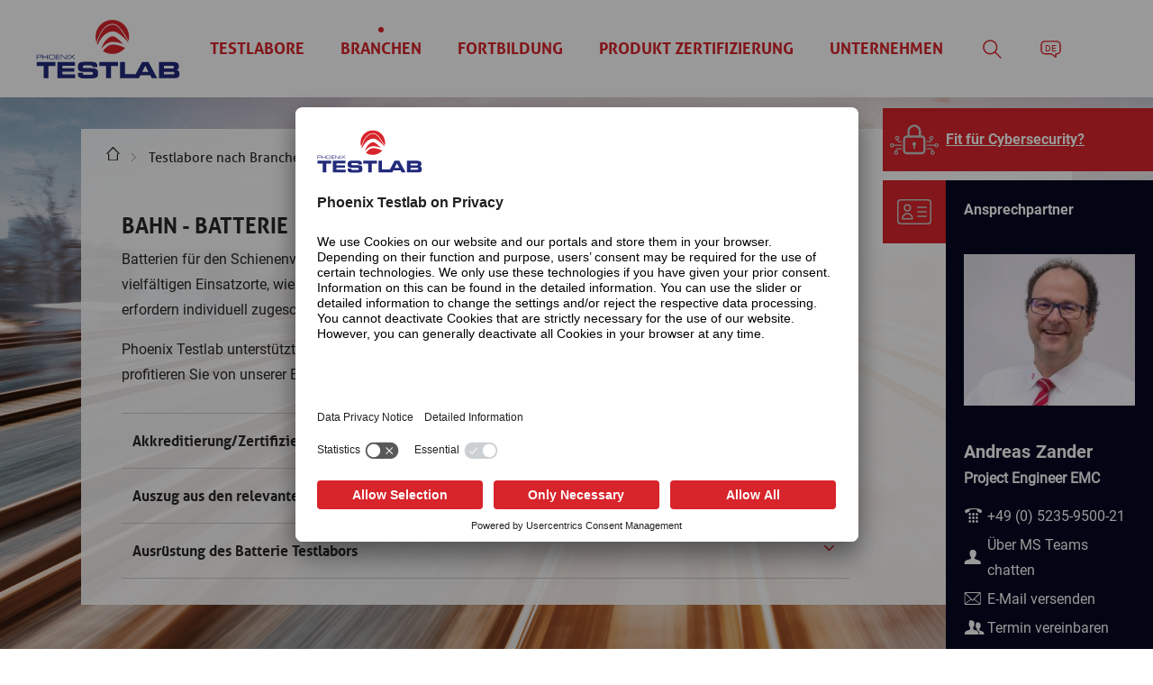

--- FILE ---
content_type: text/html; charset=UTF-8
request_url: https://www.phoenix-testlab.de/de/branchen/bahn/batterie
body_size: 10029
content:
<!DOCTYPE html>
<html lang="de">
<head>
<meta charset="UTF-8">
<title>Batterie - Phoenix Testlab  DE</title>
<base href="https://www.phoenix-testlab.de/">
<meta name="robots" content="index,follow">
<meta name="description" content="">
<meta name="generator" content="Contao Open Source CMS">
<script id="usercentrics-cmp" src=https://app.usercentrics.eu/browser-ui/latest/loader.js data-settings-id="72k22sKCkH_Wgo" async></script>
<script>window.dataLayer=window.dataLayer||[];window.dataLayer.push({event:"Page Meta",country:"DE",environment:"Production",system:"Testlab",language:"de"})</script>
<script>(function(w,d,s,l,i){w[l]=w[l]||[];w[l].push({'gtm.start':new Date().getTime(),event:'gtm.js'});var f=d.getElementsByTagName(s)[0],j=d.createElement(s),dl=l!='dataLayer'?'&l='+l:'';j.async=!0;j.src='https://www.googletagmanager.com/gtm.js?id='+i+dl;f.parentNode.insertBefore(j,f)})(window,document,'script','dataLayer','GTM-55S49JPQ')</script>
<meta name="viewport" content="width=device-width, initial-scale=1.0">
<link rel="stylesheet" href="bundles/contaoclickpressgrid/clickpress-grid.css?v=a994674e"><link rel="stylesheet" href="files/layout/css/framework/reset.css?v=56b3dd1c"><link rel="stylesheet" href="files/layout/css/framework/normalize.css?v=56b3dd1c"><link rel="stylesheet" href="files/layout/css/framework/contao.css?v=56b3dd1c"><link rel="stylesheet" href="files/layout/css/framework/forms.css?v=56b3dd1c"><link rel="stylesheet" href="files/layout/fonts/aller/stylesheet.css?v=56b3dd1c"><link rel="stylesheet" href="files/layout/fonts/shadows-light/stylesheet.css?v=56b3dd1c"><link rel="stylesheet" href="files/layout/fonts/iconfont/stylesheet.css?v=56b3dd1c"><link rel="stylesheet" href="files/layout/fonts/iconfont-social/style.css?v=7be6ca2a"><link rel="stylesheet" href="files/layout/css/anmeldung.css?v=56b3dd1c"><link rel="stylesheet" href="files/layout/css/style.min.css?v=56b3dd1c"><link rel="stylesheet" href="files/layout/css/standard.css?v=96189371"><link rel="stylesheet" href="files/layout/css/print.css?v=56b3dd1c"><link rel="stylesheet" href="files/layout/css/media.css?v=96189371"><link rel="stylesheet" href="files/layout/css/media.min.css?v=7be6ca2a"><link rel="stylesheet" href="files/layout/css/sicherheit_formular.css?v=7be6ca2a"><link rel="stylesheet" href="files/layout/css/cybersecurity-sidebar.css?v=7be6ca2a"><link rel="stylesheet" href="files/layout/css/utilities.css?v=7be6ca2a"><script src="assets/jquery/js/jquery.min.js?v=2e868dd8"></script><script src="files/layout/js/framework/hyphenator-de.js?v=57432c67"></script><link rel="stylesheet" href="/dist/app.ebd84990.css"><script src="/dist/app.f330086c.js"></script><link rel="alternate" hreflang="de" href="https://www.phoenix-testlab.de/de/branchen/bahn/batterie">
<link rel="alternate" hreflang="en" href="https://www.phoenix-testlab.de/en/sectors/rail/battery">
<link rel="alternate" hreflang="x-default" href="https://www.phoenix-testlab.de/en/sectors/rail/battery">
<!--[if lt IE 9]><link rel="stylesheet" href="&#123;&#123;env::path&#125;&#125;files/standard/layout/css/ie8.css"><![endif]-->
<!--[if lt IE 9]><script src="[{]env::path[}]files/standard/layout/js/framework/html5shiv-printshiv.js"></script><![endif]-->
<!--[if lt IE 9]><script src="[{]env::path[}]files/standard/layout/js/framework/respond.js"></script><![endif]-->
<link rel="apple-touch-icon" sizes="144x144" href="https://www.phoenix-testlab.de/files/layout/favicons/apple-touch-icon.png">
<link rel="manifest" href="https://www.phoenix-testlab.de/files/layout/favicons/site.webmanifest">
<link rel="mask-icon" href="https://www.phoenix-testlab.de/files/layout/favicons/safari-pinned-tab.svg" color="#5bbad5">
<link rel="shortcut icon" href="https://www.phoenix-testlab.de/files/layout/favicons/favicon.ico">
<meta name="theme-color" content="#ffffff">
</head>
<body id="top" class="mac chrome blink ch131" itemscope
itemtype="http://schema.org/WebPage">
<noscript><iframe src="https://www.googletagmanager.com/ns.html?id=GTM-55S49JPQ"
height="0" width="0" style="display:none;visibility:hidden"></iframe></noscript>
<img class="img--bg-image" alt="Backgroundimage" src="files/publisher/backgrounds/sectors/rail/branche-bahn_sector-rail-technology_phoenix-testlab.jpg">
<div id="wrapper">
<header id="header">
<div class="inside">
<div class="pxt--header">
<!-- indexer::stop -->
<div class="logo"><a title="PHOENIX TESTLAB GmbH - Point of competence" href="https://www.phoenix-testlab.de/">PHOENIX TESTLAB GmbH - Point of competence<img src="files/layout/images/logo/phoenix-testlab-logo.svg" alt="PHOENIX TESTLAB GmbH - Point of competence" title="PHOENIX TESTLAB GmbH - Point of competence" style="width:195px"></a></div>
<!-- indexer::continue -->
<!-- glossar::stop -->
<!-- indexer::stop -->
<nav class="mod_backboneit_navigation_menu mod_hofff_navigation_menu mod_navigation block" id="nav">
<!-- glossar::stop -->
<ul class="level_1 clearfix">
<li class="nav-mobile-trigger">
<span class="nav-trigger-close"></span>
</li>
<li class="level_1 regular submenu inner first">
<a href="de/testlabor"
title="Prüflabore für EMV, Umweltsimulation, uvm." class="regular submenu inner first">
<span class="text">Testlabore</span>
</a>
<!--                --><!--                <div class="flex--wrapper">-->                    <!-- glossar::stop -->
<ul class="level_2 clearfix">
<li class="nav-mobile-trigger">
<span class="nav-trigger-back symbol" data-icon="b"></span>
<span class="nav-trigger-close"></span>
</li>
<li class="level_2 forward leaf first">
<a href="de/testlabor"
title="Testlabore" class="forward leaf first">
<img class="nav-img" src="files/layout/images/nav/nav_testlabore2 Kopie.jpg" alt="" title="">
<span class="text">Testlabore</span>
</a>
<!--                --><!--                <div class="flex--wrapper">-->                    <!--                    --><!--</div>-->            </li>
<li class="level_2 regular submenu inner">
<a href="de/testlabor/emv"
title="EMV - Elektromagnetische Verträglichkeit" class="regular submenu inner">
<span data-icon="H" class="symbol"></span>
<img class="nav-img" src="files/layout/images/nav/nav_Emv2.jpg" alt="EMV - Elektromagnetische Verträglichkeit" title="EMV - Elektromagnetische Verträglichkeit">
<span class="text">EMV</span>
</a>
<!--                --><!--                <div class="flex--wrapper">-->                    <!-- glossar::stop -->
<ul class="level_3 clearfix">
<li class="nav-mobile-trigger">
<span class="nav-trigger-back symbol" data-icon="b"></span>
<span class="nav-trigger-close"></span>
</li>
<li class="level_3 regular leaf first">
<a href="de/testlabor/emv/automobil"
title="Automobil" class="regular leaf first">
<span class="text">Automobil</span>
</a>
<!--                --><!--                <div class="flex--wrapper">-->                    <!--                    --><!--</div>-->            </li>
<li class="level_3 regular leaf">
<a href="de/testlabor/emv/industrie"
title="Industrie" class="regular leaf">
<span class="text">Industrie</span>
</a>
<!--                --><!--                <div class="flex--wrapper">-->                    <!--                    --><!--</div>-->            </li>
<li class="level_3 regular leaf">
<a href="de/testlabor/emv/informationstechnik"
title="Informationstechnik" class="regular leaf">
<span class="text">Informationstechnik</span>
</a>
<!--                --><!--                <div class="flex--wrapper">-->                    <!--                    --><!--</div>-->            </li>
<li class="level_3 regular leaf">
<a href="de/testlabor/emv/bahn"
title="Bahn" class="regular leaf">
<span class="text">Bahn</span>
</a>
<!--                --><!--                <div class="flex--wrapper">-->                    <!--                    --><!--</div>-->            </li>
<li class="level_3 regular leaf">
<a href="de/testlabor/emv/schiffbauoffshore"
title="Schiffbau/Offshore" class="regular leaf">
<span class="text">Schiffbau/Offshore</span>
</a>
<!--                --><!--                <div class="flex--wrapper">-->                    <!--                    --><!--</div>-->            </li>
<li class="level_3 regular leaf">
<a href="de/testlabor/emv/medizintechnik"
title="Medizintechnik" class="regular leaf">
<span class="text">Medizintechnik</span>
</a>
<!--                --><!--                <div class="flex--wrapper">-->                    <!--                    --><!--</div>-->            </li>
<li class="level_3 regular leaf">
<a href="de/testlabor/emv/luft-und-raumfahrt"
title="Luft- und Raumfahrt" class="regular leaf">
<span class="text">Luft- und Raumfahrt</span>
</a>
<!--                --><!--                <div class="flex--wrapper">-->                    <!--                    --><!--</div>-->            </li>
<li class="level_3 forward leaf last">
<a href="de/testlabor/batterie"
title="Batterie" class="forward leaf last">
<span class="text">Batterie</span>
</a>
<!--                --><!--                <div class="flex--wrapper">-->                    <!--                    --><!--</div>-->            </li>
</ul>
<!-- glossar::continue -->
<!--                    --><!--</div>-->            </li>
<li class="level_2 hyphenate regular submenu inner">
<a href="de/testlabor/umweltsimulation"
title="Umweltsimulation - Vibration, Klima, uvm." class="regular submenu inner">
<span data-icon="J" class="symbol"></span>
<img class="nav-img" src="files/layout/images/nav/nav_UWS2.jpg" alt="Umweltsimulation - Vibration, Klima, uvm." title="Umweltsimulation - Vibration, Klima, uvm.">
<span class="text">Umweltsimulation</span>
</a>
<!--                --><!--                <div class="flex--wrapper">-->                    <!-- glossar::stop -->
<ul class="level_3 clearfix">
<li class="nav-mobile-trigger">
<span class="nav-trigger-back symbol" data-icon="b"></span>
<span class="nav-trigger-close"></span>
</li>
<li class="level_3 regular leaf first">
<a href="de/testlabor/umweltsimulation/automobil"
title="Automobil" class="regular leaf first">
<span class="text">Automobil</span>
</a>
<!--                --><!--                <div class="flex--wrapper">-->                    <!--                    --><!--</div>-->            </li>
<li class="level_3 regular leaf">
<a href="de/testlabor/umweltsimulation/industrie"
title="Industrie" class="regular leaf">
<span class="text">Industrie</span>
</a>
<!--                --><!--                <div class="flex--wrapper">-->                    <!--                    --><!--</div>-->            </li>
<li class="level_3 regular leaf">
<a href="de/testlabor/umweltsimulation/informationstechnik"
title="Informationstechnik" class="regular leaf">
<span class="text">Informationstechnik</span>
</a>
<!--                --><!--                <div class="flex--wrapper">-->                    <!--                    --><!--</div>-->            </li>
<li class="level_3 regular leaf">
<a href="de/testlabor/umweltsimulation/bahn"
title="Bahn" class="regular leaf">
<span class="text">Bahn</span>
</a>
<!--                --><!--                <div class="flex--wrapper">-->                    <!--                    --><!--</div>-->            </li>
<li class="level_3 regular leaf">
<a href="de/testlabor/umweltsimulation/schiffbauoffshore"
title="Schiffbau/Offshore" class="regular leaf">
<span class="text">Schiffbau/Offshore</span>
</a>
<!--                --><!--                <div class="flex--wrapper">-->                    <!--                    --><!--</div>-->            </li>
<li class="level_3 regular leaf">
<a href="de/testlabor/umweltsimulation/medizintechnik"
title="Medizintechnik" class="regular leaf">
<span class="text">Medizintechnik</span>
</a>
<!--                --><!--                <div class="flex--wrapper">-->                    <!--                    --><!--</div>-->            </li>
<li class="level_3 regular leaf">
<a href="de/testlabor/umweltsimulation/luft-und-raumfahrt"
title="Luft- und Raumfahrt" class="regular leaf">
<span class="text">Luft- und Raumfahrt</span>
</a>
<!--                --><!--                <div class="flex--wrapper">-->                    <!--                    --><!--</div>-->            </li>
<li class="level_3 forward leaf last">
<a href="de/testlabor/batterie"
title="Batterie" class="forward leaf last">
<span class="text">Batterie</span>
</a>
<!--                --><!--                <div class="flex--wrapper">-->                    <!--                    --><!--</div>-->            </li>
</ul>
<!-- glossar::continue -->
<!--                    --><!--</div>-->            </li>
<li class="level_2 regular submenu inner">
<a href="de/testlabor/batterie"
title="Batterieprüflabor für Lithium-Ionen-Akkus" class="regular submenu inner">
<span data-icon="I" class="symbol"></span>
<img class="nav-img" src="files/layout/images/nav/nav-batterie2.jpg" alt="Batterieprüflabor für Lithium-Ionen-Akkus" title="Batterieprüflabor für Lithium-Ionen-Akkus">
<span class="text">Batterie</span>
</a>
<!--                --><!--                <div class="flex--wrapper">-->                    <!-- glossar::stop -->
<ul class="level_3 clearfix">
<li class="nav-mobile-trigger">
<span class="nav-trigger-back symbol" data-icon="b"></span>
<span class="nav-trigger-close"></span>
</li>
<li class="level_3 regular leaf first">
<a href="de/testlabor/batterie/automobil"
title="Automobil" class="regular leaf first">
<span class="text">Automobil</span>
</a>
<!--                --><!--                <div class="flex--wrapper">-->                    <!--                    --><!--</div>-->            </li>
<li class="level_3 regular leaf">
<a href="de/testlabor/batterie/industrie"
title="Industrie" class="regular leaf">
<span class="text">Industrie</span>
</a>
<!--                --><!--                <div class="flex--wrapper">-->                    <!--                    --><!--</div>-->            </li>
<li class="level_3 regular leaf">
<a href="de/testlabor/batterie/bahn"
title="Bahn" class="regular leaf">
<span class="text">Bahn</span>
</a>
<!--                --><!--                <div class="flex--wrapper">-->                    <!--                    --><!--</div>-->            </li>
<li class="level_3 regular leaf last">
<a href="de/testlabor/batterie/schiffbauoffshore"
title="Schiffbau/Offshore" class="regular leaf last">
<span class="text">Schiffbau/Offshore</span>
</a>
<!--                --><!--                <div class="flex--wrapper">-->                    <!--                    --><!--</div>-->            </li>
</ul>
<!-- glossar::continue -->
<!--                    --><!--</div>-->            </li>
<li class="level_2 regular submenu inner">
<a href="de/testlabor/elektrische-geraetesicherheit"
title="Elektrische Gerätesicherheit" class="regular submenu inner">
<span data-icon="K" class="symbol"></span>
<img class="nav-img" src="files/layout/images/nav/nav_ELSA2.jpg" alt="Elektrische Gerätesicherheit" title="Elektrische Gerätesicherheit">
<span class="text">Elektrische Gerätesicherheit</span>
</a>
<!--                --><!--                <div class="flex--wrapper">-->                    <!-- glossar::stop -->
<ul class="level_3 clearfix">
<li class="nav-mobile-trigger">
<span class="nav-trigger-back symbol" data-icon="b"></span>
<span class="nav-trigger-close"></span>
</li>
<li class="level_3 regular leaf first">
<a href="de/testlabor/elektrische-geraetesicherheit/automotive?contactcategory=52"
title="Automotive" class="regular leaf first">
<span class="text">Automotive</span>
</a>
<!--                --><!--                <div class="flex--wrapper">-->                    <!--                    --><!--</div>-->            </li>
<li class="level_3 regular leaf">
<a href="de/testlabor/elektrische-geraetesicherheit/industrie"
title="Industrie" class="regular leaf">
<span class="text">Industrie</span>
</a>
<!--                --><!--                <div class="flex--wrapper">-->                    <!--                    --><!--</div>-->            </li>
<li class="level_3 regular leaf last">
<a href="de/testlabor/elektrische-geraetesicherheit/informationstechnik"
title="Informationstechnik" class="regular leaf last">
<span class="text">Informationstechnik</span>
</a>
<!--                --><!--                <div class="flex--wrapper">-->                    <!--                    --><!--</div>-->            </li>
</ul>
<!-- glossar::continue -->
<!--                    --><!--</div>-->            </li>
<li class="level_2 regular submenu inner">
<a href="de/testlabor/funk"
title="Funkprüfungen" class="regular submenu inner">
<span data-icon="L" class="symbol"></span>
<img class="nav-img" src="files/layout/images/nav/nav_Funk2.jpg" alt="Funkprüfungen" title="Funkprüfungen">
<span class="text">Funk</span>
</a>
<!--                --><!--                <div class="flex--wrapper">-->                    <!-- glossar::stop -->
<ul class="level_3 clearfix">
<li class="nav-mobile-trigger">
<span class="nav-trigger-back symbol" data-icon="b"></span>
<span class="nav-trigger-close"></span>
</li>
<li class="level_3 regular leaf first">
<a href="de/testlabor/funk/automobil"
title="Automobil" class="regular leaf first">
<span class="text">Automobil</span>
</a>
<!--                --><!--                <div class="flex--wrapper">-->                    <!--                    --><!--</div>-->            </li>
<li class="level_3 regular leaf">
<a href="de/testlabor/funk/industrie"
title="Industrie" class="regular leaf">
<span class="text">Industrie</span>
</a>
<!--                --><!--                <div class="flex--wrapper">-->                    <!--                    --><!--</div>-->            </li>
<li class="level_3 regular leaf">
<a href="de/testlabor/funk/informationstechnik"
title="Informationstechnik" class="regular leaf">
<span class="text">Informationstechnik</span>
</a>
<!--                --><!--                <div class="flex--wrapper">-->                    <!--                    --><!--</div>-->            </li>
<li class="level_3 regular leaf">
<a href="de/testlabor/funk/bahn"
title="Bahn" class="regular leaf">
<span class="text">Bahn</span>
</a>
<!--                --><!--                <div class="flex--wrapper">-->                    <!--                    --><!--</div>-->            </li>
<li class="level_3 regular leaf">
<a href="de/testlabor/funk/schiffbauoffshore"
title="Schiffbau/Offshore" class="regular leaf">
<span class="text">Schiffbau/Offshore</span>
</a>
<!--                --><!--                <div class="flex--wrapper">-->                    <!--                    --><!--</div>-->            </li>
<li class="level_3 regular leaf">
<a href="de/testlabor/funk/medizintechnik"
title="Medizintechnik" class="regular leaf">
<span class="text">Medizintechnik</span>
</a>
<!--                --><!--                <div class="flex--wrapper">-->                    <!--                    --><!--</div>-->            </li>
<li class="level_3 regular leaf last">
<a href="de/testlabor/funk/luft-und-raumfahrt"
title="Luft- und Raumfahrt" class="regular leaf last">
<span class="text">Luft- und Raumfahrt</span>
</a>
<!--                --><!--                <div class="flex--wrapper">-->                    <!--                    --><!--</div>-->            </li>
</ul>
<!-- glossar::continue -->
<!--                    --><!--</div>-->            </li>
<li class="level_2 regular leaf last">
<a href="de/testlabor/monitoring-bench-design"
title="Monitoring &amp; Bench Design" class="regular leaf last">
<span data-icon="M" class="symbol"></span>
<img class="nav-img" src="files/layout/images/nav/nav_Monitoring2.jpg" alt="Monitoring &amp; Bench Design" title="Monitoring &amp; Bench Design">
<span class="text">Monitoring & Bench Design</span>
</a>
<!--                --><!--                <div class="flex--wrapper">-->                    <!--                    --><!--</div>-->            </li>
</ul>
<!-- glossar::continue -->
<!--                    --><!--</div>-->            </li>
<li class="level_1 regular trail submenu inner">
<a href="de/branchen"
title="Testlabore nach Branchen" class="regular trail submenu inner">
<span class="text">Branchen</span>
</a>
<!--                --><!--                <div class="flex--wrapper">-->                    <!-- glossar::stop -->
<ul class="level_2 clearfix">
<li class="nav-mobile-trigger">
<span class="nav-trigger-back symbol" data-icon="b"></span>
<span class="nav-trigger-close"></span>
</li>
<li class="level_2 forward leaf first">
<a href="de/branchen"
title="Branchen" class="forward leaf first">
<img class="nav-img" src="files/layout/images/nav-branchen/Branchen_2.jpg" alt="" title="">
<span class="text">Branchen</span>
</a>
<!--                --><!--                <div class="flex--wrapper">-->                    <!--                    --><!--</div>-->            </li>
<li class="level_2 regular submenu inner">
<a href="de/branchen/automobil"
title="Prüflabore für Automobiltechnik" class="regular submenu inner">
<span data-icon="A" class="symbol"></span>
<img class="nav-img" src="files/layout/images/nav-branchen/Automobil_2.jpg" alt="Prüflabore für Automobiltechnik" title="Prüflabore für Automobiltechnik">
<span class="text">Automobil</span>
</a>
<!--                --><!--                <div class="flex--wrapper">-->                    <!-- glossar::stop -->
<ul class="level_3 clearfix">
<li class="nav-mobile-trigger">
<span class="nav-trigger-back symbol" data-icon="b"></span>
<span class="nav-trigger-close"></span>
</li>
<li class="level_3 regular leaf first">
<a href="de/branchen/automobil/emv"
title="EMV" class="regular leaf first">
<span class="text">EMV</span>
</a>
<!--                --><!--                <div class="flex--wrapper">-->                    <!--                    --><!--</div>-->            </li>
<li class="level_3 regular leaf">
<a href="de/branchen/automobil/umweltsimulation"
title="Umweltsimulation" class="regular leaf">
<span class="text">Umweltsimulation</span>
</a>
<!--                --><!--                <div class="flex--wrapper">-->                    <!--                    --><!--</div>-->            </li>
<li class="level_3 regular leaf">
<a href="de/branchen/automobil/batterie-testlabor"
title="Batterie-Testlabor" class="regular leaf">
<span class="text">Batterie-Testlabor</span>
</a>
<!--                --><!--                <div class="flex--wrapper">-->                    <!--                    --><!--</div>-->            </li>
<li class="level_3 regular leaf">
<a href="de/branchen/automobil/funk"
title="Funk" class="regular leaf">
<span class="text">Funk</span>
</a>
<!--                --><!--                <div class="flex--wrapper">-->                    <!--                    --><!--</div>-->            </li>
<li class="level_3 forward leaf last">
<a href="de/testlabor/monitoring-bench-design?contactcategory=52"
title="Monitoring &amp; Bench Design" class="forward leaf last">
<span class="text">Monitoring & Bench Design</span>
</a>
<!--                --><!--                <div class="flex--wrapper">-->                    <!--                    --><!--</div>-->            </li>
</ul>
<!-- glossar::continue -->
<!--                    --><!--</div>-->            </li>
<li class="level_2 regular submenu inner">
<a href="de/branchen/industrie"
title="Prüflabore für Industrietechnik" class="regular submenu inner">
<span data-icon="B" class="symbol"></span>
<img class="nav-img" src="files/layout/images/nav-branchen/Industrie_2.jpg" alt="Prüflabore für Industrietechnik" title="Prüflabore für Industrietechnik">
<span class="text">Industrie</span>
</a>
<!--                --><!--                <div class="flex--wrapper">-->                    <!-- glossar::stop -->
<ul class="level_3 clearfix">
<li class="nav-mobile-trigger">
<span class="nav-trigger-back symbol" data-icon="b"></span>
<span class="nav-trigger-close"></span>
</li>
<li class="level_3 regular leaf first">
<a href="de/branchen/industrie/emv"
title="EMV" class="regular leaf first">
<span class="text">EMV</span>
</a>
<!--                --><!--                <div class="flex--wrapper">-->                    <!--                    --><!--</div>-->            </li>
<li class="level_3 regular leaf">
<a href="de/branchen/industrie/umweltsimulation"
title="Umweltsimulation" class="regular leaf">
<span class="text">Umweltsimulation</span>
</a>
<!--                --><!--                <div class="flex--wrapper">-->                    <!--                    --><!--</div>-->            </li>
<li class="level_3 regular leaf">
<a href="de/branchen/industrie/elektrische-geraetesicherheit"
title="Elektrische Gerätesicherheit" class="regular leaf">
<span class="text">Elektrische Gerätesicherheit</span>
</a>
<!--                --><!--                <div class="flex--wrapper">-->                    <!--                    --><!--</div>-->            </li>
<li class="level_3 regular leaf">
<a href="de/branchen/industrie/funk"
title="Funk" class="regular leaf">
<span class="text">Funk</span>
</a>
<!--                --><!--                <div class="flex--wrapper">-->                    <!--                    --><!--</div>-->            </li>
<li class="level_3 regular leaf">
<a href="de/branchen/industrie/batterie"
title="Batterie" class="regular leaf">
<span class="text">Batterie</span>
</a>
<!--                --><!--                <div class="flex--wrapper">-->                    <!--                    --><!--</div>-->            </li>
<li class="level_3 regular submenu leaf">
<a href="de/branchen/industrie/feldbus"
title="Feldbus" class="regular submenu leaf">
<span class="text">Feldbus</span>
</a>
<!--                --><!--                <div class="flex--wrapper">-->                    <!--                    --><!--</div>-->            </li>
<li class="level_3 forward leaf last">
<a href="de/testlabor/monitoring-bench-design?contactcategory=53"
title="Monitoring &amp; Bench Design" class="forward leaf last">
<span class="text">Monitoring & Bench Design</span>
</a>
<!--                --><!--                <div class="flex--wrapper">-->                    <!--                    --><!--</div>-->            </li>
</ul>
<!-- glossar::continue -->
<!--                    --><!--</div>-->            </li>
<li class="level_2 hyphenate regular submenu inner">
<a href="de/branchen/informationstechnik"
title="Prüflabore für Informationstechnik" class="regular submenu inner">
<span data-icon="C" class="symbol"></span>
<img class="nav-img" src="files/layout/images/nav-branchen/Information_2.jpg" alt="Prüflabore für Informationstechnik" title="Prüflabore für Informationstechnik">
<span class="text">Informationstechnik</span>
</a>
<!--                --><!--                <div class="flex--wrapper">-->                    <!-- glossar::stop -->
<ul class="level_3 clearfix">
<li class="nav-mobile-trigger">
<span class="nav-trigger-back symbol" data-icon="b"></span>
<span class="nav-trigger-close"></span>
</li>
<li class="level_3 regular leaf first">
<a href="de/branchen/informationstechnik/emv"
title="EMV" class="regular leaf first">
<span class="text">EMV</span>
</a>
<!--                --><!--                <div class="flex--wrapper">-->                    <!--                    --><!--</div>-->            </li>
<li class="level_3 regular leaf">
<a href="de/branchen/informationstechnik/umweltsimulation"
title="Umweltsimulation" class="regular leaf">
<span class="text">Umweltsimulation</span>
</a>
<!--                --><!--                <div class="flex--wrapper">-->                    <!--                    --><!--</div>-->            </li>
<li class="level_3 regular leaf">
<a href="de/branchen/informationstechnik/elektrische-geraetesicherheit"
title="Elektrische Gerätesicherheit" class="regular leaf">
<span class="text">Elektrische Gerätesicherheit</span>
</a>
<!--                --><!--                <div class="flex--wrapper">-->                    <!--                    --><!--</div>-->            </li>
<li class="level_3 regular leaf">
<a href="de/branchen/informationstechnik/funk"
title="Funk" class="regular leaf">
<span class="text">Funk</span>
</a>
<!--                --><!--                <div class="flex--wrapper">-->                    <!--                    --><!--</div>-->            </li>
<li class="level_3 forward leaf last">
<a href="de/testlabor/monitoring-bench-design?contactcategory=54"
title="Monitoring &amp; Bench Design" class="forward leaf last">
<span class="text">Monitoring & Bench Design</span>
</a>
<!--                --><!--                <div class="flex--wrapper">-->                    <!--                    --><!--</div>-->            </li>
</ul>
<!-- glossar::continue -->
<!--                    --><!--</div>-->            </li>
<li class="level_2 regular trail submenu inner">
<a href="de/branchen/bahn"
title="Prüflabore für Bahntechnik" class="regular trail submenu inner">
<span data-icon="D" class="symbol"></span>
<img class="nav-img" src="files/layout/images/nav-branchen/Bahn_2.jpg" alt="Prüflabore für Bahntechnik" title="Prüflabore für Bahntechnik">
<span class="text">Bahn</span>
</a>
<!--                --><!--                <div class="flex--wrapper">-->                    <!-- glossar::stop -->
<ul class="level_3 clearfix">
<li class="nav-mobile-trigger">
<span class="nav-trigger-back symbol" data-icon="b"></span>
<span class="nav-trigger-close"></span>
</li>
<li class="level_3 regular leaf sibling first">
<a href="de/branchen/bahn/emv"
title="EMV" class="regular leaf sibling first">
<span class="text">EMV</span>
</a>
<!--                --><!--                <div class="flex--wrapper">-->                    <!--                    --><!--</div>-->            </li>
<li class="level_3 regular leaf sibling">
<a href="de/branchen/bahn/umweltsimulation"
title="Umweltsimulation" class="regular leaf sibling">
<span class="text">Umweltsimulation</span>
</a>
<!--                --><!--                <div class="flex--wrapper">-->                    <!--                    --><!--</div>-->            </li>
<li class="level_3 regular leaf sibling">
<a href="de/branchen/bahn/funk"
title="Funk" class="regular leaf sibling">
<span class="text">Funk</span>
</a>
<!--                --><!--                <div class="flex--wrapper">-->                    <!--                    --><!--</div>-->            </li>
<li class="active level_3 regular leaf">
<span class="active regular leaf">
<span class="text">Batterie</span>
</span>
<!--                --><!--                <div class="flex--wrapper">-->                    <!--                    --><!--</div>-->            </li>
<li class="level_3 forward leaf sibling last">
<a href="de/testlabor/monitoring-bench-design?contactcategory=55"
title="Monitoring &amp; Bench Design" class="forward leaf sibling last">
<span class="text">Monitoring & Bench Design</span>
</a>
<!--                --><!--                <div class="flex--wrapper">-->                    <!--                    --><!--</div>-->            </li>
</ul>
<!-- glossar::continue -->
<!--                    --><!--</div>-->            </li>
<li class="level_2 regular submenu inner">
<a href="de/branchen/schiffbau-offshore"
title="Prüflabore für Schiffelektronik" class="regular submenu inner">
<span data-icon="E" class="symbol"></span>
<img class="nav-img" src="files/layout/images/nav-branchen/Schiff_2.jpg" alt="Prüflabore für Schiffelektronik" title="Prüflabore für Schiffelektronik">
<span class="text">Schiffbau / Offshore</span>
</a>
<!--                --><!--                <div class="flex--wrapper">-->                    <!-- glossar::stop -->
<ul class="level_3 clearfix">
<li class="nav-mobile-trigger">
<span class="nav-trigger-back symbol" data-icon="b"></span>
<span class="nav-trigger-close"></span>
</li>
<li class="level_3 regular leaf first">
<a href="de/branchen/schiffbau-offshore/emv"
title="EMV" class="regular leaf first">
<span class="text">EMV</span>
</a>
<!--                --><!--                <div class="flex--wrapper">-->                    <!--                    --><!--</div>-->            </li>
<li class="level_3 regular leaf">
<a href="de/branchen/schiffbau-offshore/umweltsimulation"
title="Umweltsimulation" class="regular leaf">
<span class="text">Umweltsimulation</span>
</a>
<!--                --><!--                <div class="flex--wrapper">-->                    <!--                    --><!--</div>-->            </li>
<li class="level_3 regular leaf">
<a href="de/branchen/schiffbau-offshore/funk"
title="Funk" class="regular leaf">
<span class="text">Funk</span>
</a>
<!--                --><!--                <div class="flex--wrapper">-->                    <!--                    --><!--</div>-->            </li>
<li class="level_3 regular leaf">
<a href="de/branchen/schiffbau-offshore/batterie"
title="Batterie" class="regular leaf">
<span class="text">Batterie</span>
</a>
<!--                --><!--                <div class="flex--wrapper">-->                    <!--                    --><!--</div>-->            </li>
<li class="level_3 forward leaf last">
<a href="de/testlabor/monitoring-bench-design?contactcategory=56"
title="Monitoring &amp; Bench Design" class="forward leaf last">
<span class="text">Monitoring & Bench Design</span>
</a>
<!--                --><!--                <div class="flex--wrapper">-->                    <!--                    --><!--</div>-->            </li>
</ul>
<!-- glossar::continue -->
<!--                    --><!--</div>-->            </li>
<li class="level_2 regular submenu inner">
<a href="de/branchen/medizintechnik"
title="Prüflabore für Medizintechnik" class="regular submenu inner">
<span data-icon="F" class="symbol"></span>
<img class="nav-img" src="files/layout/images/nav-branchen/Medizin_2.jpg" alt="Prüflabore für Medizintechnik" title="Prüflabore für Medizintechnik">
<span class="text">Medizintechnik</span>
</a>
<!--                --><!--                <div class="flex--wrapper">-->                    <!-- glossar::stop -->
<ul class="level_3 clearfix">
<li class="nav-mobile-trigger">
<span class="nav-trigger-back symbol" data-icon="b"></span>
<span class="nav-trigger-close"></span>
</li>
<li class="level_3 regular leaf first">
<a href="de/branchen/medizintechnik/emv"
title="EMV" class="regular leaf first">
<span class="text">EMV</span>
</a>
<!--                --><!--                <div class="flex--wrapper">-->                    <!--                    --><!--</div>-->            </li>
<li class="level_3 regular leaf">
<a href="de/branchen/medizintechnik/umweltsimulation"
title="Umweltsimulation" class="regular leaf">
<span class="text">Umweltsimulation</span>
</a>
<!--                --><!--                <div class="flex--wrapper">-->                    <!--                    --><!--</div>-->            </li>
<li class="level_3 regular leaf">
<a href="de/branchen/medizintechnik/funk"
title="Funk" class="regular leaf">
<span class="text">Funk</span>
</a>
<!--                --><!--                <div class="flex--wrapper">-->                    <!--                    --><!--</div>-->            </li>
<li class="level_3 forward leaf last">
<a href="de/testlabor/monitoring-bench-design?contactcategory=57"
title="Monitoring &amp; Bench Design" class="forward leaf last">
<span class="text">Monitoring & Bench Design</span>
</a>
<!--                --><!--                <div class="flex--wrapper">-->                    <!--                    --><!--</div>-->            </li>
</ul>
<!-- glossar::continue -->
<!--                    --><!--</div>-->            </li>
<li class="level_2 regular submenu inner last">
<a href="de/branchen/luft-und-raumfahrt"
title="Prüflabore für Luft- und Raumfahrtechnik" class="regular submenu inner last">
<span data-icon="G" class="symbol"></span>
<img class="nav-img" src="files/layout/images/nav-branchen/Luft_2.jpg" alt="Prüflabore für Luft- und Raumfahrtechnik" title="Prüflabore für Luft- und Raumfahrtechnik">
<span class="text">Luft- und Raumfahrt</span>
</a>
<!--                --><!--                <div class="flex--wrapper">-->                    <!-- glossar::stop -->
<ul class="level_3 clearfix">
<li class="nav-mobile-trigger">
<span class="nav-trigger-back symbol" data-icon="b"></span>
<span class="nav-trigger-close"></span>
</li>
<li class="level_3 regular leaf first">
<a href="de/branchen/luft-und-raumfahrt/emv"
title="EMV" class="regular leaf first">
<span class="text">EMV</span>
</a>
<!--                --><!--                <div class="flex--wrapper">-->                    <!--                    --><!--</div>-->            </li>
<li class="level_3 regular leaf">
<a href="de/branchen/luft-und-raumfahrt/umweltsimulation"
title="Umweltsimulation" class="regular leaf">
<span class="text">Umweltsimulation</span>
</a>
<!--                --><!--                <div class="flex--wrapper">-->                    <!--                    --><!--</div>-->            </li>
<li class="level_3 regular leaf">
<a href="de/branchen/luft-und-raumfahrt/funk"
title="Funk" class="regular leaf">
<span class="text">Funk</span>
</a>
<!--                --><!--                <div class="flex--wrapper">-->                    <!--                    --><!--</div>-->            </li>
<li class="level_3 forward leaf last">
<a href="de/testlabor/monitoring-bench-design?contactcategory=58"
title="Monitoring &amp; Bench Design" class="forward leaf last">
<span class="text">Monitoring & Bench Design</span>
</a>
<!--                --><!--                <div class="flex--wrapper">-->                    <!--                    --><!--</div>-->            </li>
</ul>
<!-- glossar::continue -->
<!--                    --><!--</div>-->            </li>
</ul>
<!-- glossar::continue -->
<!--                    --><!--</div>-->            </li>
<li class="level_1 no-dot forward leaf">
<a href="de/unternehmen/seminare"
title="Fortbildung" class="no-dot forward leaf">
<span class="text">Fortbildung</span>
</a>
<!--                --><!--                <div class="flex--wrapper">-->                    <!--                    --><!--</div>-->            </li>
<li class="level_1 two-column regular submenu inner">
<a href="de/produkt-zertifizierung"
title="Produkt-Zertifizierung" class="two-column regular submenu inner">
<span class="text">Produkt Zertifizierung</span>
</a>
<!--                --><!--                <div class="flex--wrapper">-->                    <!-- glossar::stop -->
<ul class="level_2 clearfix">
<li class="nav-mobile-trigger">
<span class="nav-trigger-back symbol" data-icon="b"></span>
<span class="nav-trigger-close"></span>
</li>
<li class="level_2 forward leaf first">
<a href="de/produkt-zertifizierung"
title="Produkt Zertifizierung" class="forward leaf first">
<img class="nav-img" src="files/layout/images/nav-produktzertifizierung/Zertifizierung_2.jpg" alt="" title="">
<span class="text">Produkt Zertifizierung</span>
</a>
<!--                --><!--                <div class="flex--wrapper">-->                    <!--                    --><!--</div>-->            </li>
<li class="level_2 regular submenu inner">
<a href="de/produkt-zertifizierung/radio-certification-bodies"
title="Certification und Notified Bodies" class="regular submenu inner">
<span data-icon="W" class="symbol"></span>
<img class="nav-img" src="files/layout/images/nav-produktzertifizierung/Cert_2.jpg" alt="Certification und Notified Bodies" title="Certification und Notified Bodies">
<span class="text">Certification Bodies</span>
</a>
<!--                --><!--                <div class="flex--wrapper">-->                    <!-- glossar::stop -->
<ul class="level_3 clearfix">
<li class="nav-mobile-trigger">
<span class="nav-trigger-back symbol" data-icon="b"></span>
<span class="nav-trigger-close"></span>
</li>
<li class="level_3 regular leaf first">
<a href="de/produkt-zertifizierung/radio-certification-bodies/notifizierte-stelle-emv"
title="Notifizierte Stelle gemäß EMV-Richtlinie 2004/108/EG" class="regular leaf first">
<span class="text">Notifzierte Stelle EMV</span>
</a>
<!--                --><!--                <div class="flex--wrapper">-->                    <!--                    --><!--</div>-->            </li>
<li class="level_3 regular leaf">
<a href="de/produkt-zertifizierung/radio-certification-bodies/benannte-stelle-med"
title="Notified Body MED" class="regular leaf">
<span class="text">Notified Body MED</span>
</a>
<!--                --><!--                <div class="flex--wrapper">-->                    <!--                    --><!--</div>-->            </li>
<li class="level_3 regular leaf">
<a href="de/produkt-zertifizierung/radio-certification-bodies/red"
title="Notified Body RED 2014/53/EU" class="regular leaf">
<span class="text">Notifizierte Stelle RED</span>
</a>
<!--                --><!--                <div class="flex--wrapper">-->                    <!--                    --><!--</div>-->            </li>
<li class="level_3 regular leaf">
<a href="de/produkt-zertifizierung/radio-certification-bodies/tcb-fcc-usa"
title="TCB Telecommunication Certification Body" class="regular leaf">
<span class="text">TCB FCC USA</span>
</a>
<!--                --><!--                <div class="flex--wrapper">-->                    <!--                    --><!--</div>-->            </li>
<li class="level_3 regular leaf">
<a href="de/produkt-zertifizierung/radio-certification-bodies/fcb-ic-canada"
title="FCB IC Foreign Certification Body Industry Canada" class="regular leaf">
<span class="text">FCB ISED Canada</span>
</a>
<!--                --><!--                <div class="flex--wrapper">-->                    <!--                    --><!--</div>-->            </li>
<li class="level_3 regular leaf last">
<a href="de/produkt-zertifizierung/radio-certification-bodies/rcb-mic-japan"
title="RCB MIC Recognized Certification Body" class="regular leaf last">
<span class="text">RCB MIC Japan</span>
</a>
<!--                --><!--                <div class="flex--wrapper">-->                    <!--                    --><!--</div>-->            </li>
</ul>
<!-- glossar::continue -->
<!--                    --><!--</div>-->            </li>
<li class="level_2 regular submenu inner">
<a href="de/produkt-zertifizierung/type-approval-management"
title="Type Approval Management" class="regular submenu inner">
<span data-icon="X" class="symbol"></span>
<img class="nav-img" src="files/layout/images/nav-produktzertifizierung/Approval_2.jpg" alt="Type Approval Management" title="Type Approval Management">
<span class="text">Type Approval Management</span>
</a>
<!--                --><!--                <div class="flex--wrapper">-->                    <!-- glossar::stop -->
<ul class="level_3 clearfix">
<li class="nav-mobile-trigger">
<span class="nav-trigger-back symbol" data-icon="b"></span>
<span class="nav-trigger-close"></span>
</li>
<li class="level_3 regular leaf first">
<a href="de/produkt-zertifizierung/type-approval-management/international-type-approval"
title="International Type Approval" class="regular leaf first">
<span class="text">International Type Approval</span>
</a>
<!--                --><!--                <div class="flex--wrapper">-->                    <!--                    --><!--</div>-->            </li>
<li class="level_3 regular leaf">
<a href="de/produkt-zertifizierung/type-approval-management/cybersecurity-services"
title="Cybersecurity Services" class="regular leaf">
<span class="text">Cybersecurity Services</span>
</a>
<!--                --><!--                <div class="flex--wrapper">-->                    <!--                    --><!--</div>-->            </li>
<li class="level_3 regular leaf">
<a href="de/produkt-zertifizierung/type-approval-management/elektrische-geraetesicherheit"
title="Elektrische Gerätesicherheit" class="regular leaf">
<span class="text">Elektrische Gerätesicherheit</span>
</a>
<!--                --><!--                <div class="flex--wrapper">-->                    <!--                    --><!--</div>-->            </li>
<li class="level_3 regular leaf">
<a href="de/produkt-zertifizierung/type-approval-management/e-mark"
title="e1/E1-Kennzeichnung" class="regular leaf">
<span class="text">E-Mark</span>
</a>
<!--                --><!--                <div class="flex--wrapper">-->                    <!--                    --><!--</div>-->            </li>
<li class="level_3 regular leaf last">
<a href="de/produkt-zertifizierung/type-approval-management/schiffbauklassifizierung"
title="Schiffbauklassifikation und Baumusterprüfung" class="regular leaf last">
<span class="text">Schiffbauklassifizierung</span>
</a>
<!--                --><!--                <div class="flex--wrapper">-->                    <!--                    --><!--</div>-->            </li>
</ul>
<!-- glossar::continue -->
<!--                    --><!--</div>-->            </li>
<li class="level_2 regular submenu inner last">
<a href="de/produkt-zertifizierung/feldbus"
title="PROFINET-Konformitätstests" class="regular submenu inner last">
<span data-icon="N" class="symbol"></span>
<img class="nav-img" src="files/layout/images/nav/nav_Feldbus2.jpg" alt="PROFINET-Konformitätstests" title="PROFINET-Konformitätstests">
<span class="text">Feldbus</span>
</a>
<!--                --><!--                <div class="flex--wrapper">-->                    <!-- glossar::stop -->
<ul class="level_3 clearfix">
<li class="nav-mobile-trigger">
<span class="nav-trigger-back symbol" data-icon="b"></span>
<span class="nav-trigger-close"></span>
</li>
<li class="level_3 regular leaf first last">
<a href="de/produkt-zertifizierung/feldbus/profinet-konformitaetstest"
title="PROFINET-Konformitätstest" class="regular leaf first last">
<span class="text">PROFINET-Konformitätstest</span>
</a>
<!--                --><!--                <div class="flex--wrapper">-->                    <!--                    --><!--</div>-->            </li>
</ul>
<!-- glossar::continue -->
<!--                    --><!--</div>-->            </li>
</ul>
<!-- glossar::continue -->
<!--                    --><!--</div>-->            </li>
<li class="level_1 regular submenu inner last">
<a href="de/unternehmen"
title="Unternehmen" class="regular submenu inner last">
<span class="text">Unternehmen</span>
</a>
<!--                --><!--                <div class="flex--wrapper">-->                    <!-- glossar::stop -->
<ul class="level_2 clearfix">
<li class="nav-mobile-trigger">
<span class="nav-trigger-back symbol" data-icon="b"></span>
<span class="nav-trigger-close"></span>
</li>
<li class="level_2 forward leaf first">
<a href="de/unternehmen"
title="Unternehmen" class="forward leaf first">
<img class="nav-img" src="files/layout/images/nav-unternehmen/unternehmen_2.jpg" alt="" title="">
<span class="text">Unternehmen</span>
</a>
<!--                --><!--                <div class="flex--wrapper">-->                    <!--                    --><!--</div>-->            </li>
<li class="level_2 regular leaf">
<a href="de/unternehmen/unsere-werte"
title="Unsere Werte" class="regular leaf">
<span data-icon="O" class="symbol"></span>
<img class="nav-img" src="files/layout/images/nav/nav_testlabore2 Kopie.jpg" alt="" title="">
<span class="text">Unsere Werte</span>
</a>
<!--                --><!--                <div class="flex--wrapper">-->                    <!--                    --><!--</div>-->            </li>
<li class="level_2 regular leaf">
<a href="de/unternehmen/unsere-geschichte"
title="Unsere Geschichte" class="regular leaf">
<span data-icon="P" class="symbol"></span>
<img class="nav-img" src="files/layout/images/nav-unternehmen/Geschichte.jpg" alt="" title="">
<span class="text">Unsere Geschichte</span>
</a>
<!--                --><!--                <div class="flex--wrapper">-->                    <!--                    --><!--</div>-->            </li>
<li class="level_2 regular submenu inner">
<a href="de/unternehmen/unsere-kompetenz"
title="Unsere Kompetenz" class="regular submenu inner">
<span data-icon="R" class="symbol"></span>
<img class="nav-img" src="files/layout/images/nav-unternehmen/Kompetenz.jpg" alt="" title="">
<span class="text">Unsere Kompetenz</span>
</a>
<!--                --><!--                <div class="flex--wrapper">-->                    <!-- glossar::stop -->
<ul class="level_3 clearfix">
<li class="nav-mobile-trigger">
<span class="nav-trigger-back symbol" data-icon="b"></span>
<span class="nav-trigger-close"></span>
</li>
<li class="level_3 forward leaf first">
<a href="de/produkt-zertifizierung"
title="Certification Bodies" class="forward leaf first">
<span class="text">Certification Bodies</span>
</a>
<!--                --><!--                <div class="flex--wrapper">-->                    <!--                    --><!--</div>-->            </li>
<li class="level_3 regular leaf">
<a href="de/unternehmen/unsere-kompetenz/akkreditierungen"
title="Akkreditierungen" class="regular leaf">
<span class="text">Akkreditierungen</span>
</a>
<!--                --><!--                <div class="flex--wrapper">-->                    <!--                    --><!--</div>-->            </li>
<li class="level_3 regular leaf">
<a href="de/unternehmen/unsere-kompetenz/anerkennungen"
title="Anerkennungen" class="regular leaf">
<span class="text">Anerkennungen</span>
</a>
<!--                --><!--                <div class="flex--wrapper">-->                    <!--                    --><!--</div>-->            </li>
<li class="level_3 regular leaf">
<a href="de/unternehmen/unsere-kompetenz/zertifizierungen"
title="Zertifizierungen" class="regular leaf">
<span class="text">Zertifizierungen</span>
</a>
<!--                --><!--                <div class="flex--wrapper">-->                    <!--                    --><!--</div>-->            </li>
<li class="level_3 member regular leaf last">
<a href="de/unternehmen/unsere-kompetenz/mitgliedschaften"
title="Mitgliedschaften" class="member regular leaf last">
<span class="text">Mitgliedschaften</span>
</a>
<!--                --><!--                <div class="flex--wrapper">-->                    <!--                    --><!--</div>-->            </li>
</ul>
<!-- glossar::continue -->
<!--                    --><!--</div>-->            </li>
<li class="level_2 regular leaf">
<a href="de/unternehmen/daten-fakten"
title="Daten &amp; Fakten" class="regular leaf">
<span data-icon="S" class="symbol"></span>
<img class="nav-img" src="files/layout/images/nav-unternehmen/Daten.jpg" alt="" title="">
<span class="text">Daten & Fakten</span>
</a>
<!--                --><!--                <div class="flex--wrapper">-->                    <!--                    --><!--</div>-->            </li>
<li class="level_2 forward submenu inner">
<a href="de/unternehmen/seminare"
title="Information" class="forward submenu inner">
<span data-icon="Q" class="symbol"></span>
<img class="nav-img" src="files/layout/images/nav-unternehmen/Information.jpg" alt="" title="">
<span class="text">Information</span>
</a>
<!--                --><!--                <div class="flex--wrapper">-->                    <!-- glossar::stop -->
<ul class="level_3 clearfix">
<li class="nav-mobile-trigger">
<span class="nav-trigger-back symbol" data-icon="b"></span>
<span class="nav-trigger-close"></span>
</li>
<li class="level_3 regular leaf first">
<a href="de/unternehmen/seminare"
title="Technische Seminare und Schulungen" class="regular leaf first">
<span class="text">Seminare</span>
</a>
<!--                --><!--                <div class="flex--wrapper">-->                    <!--                    --><!--</div>-->            </li>
<li class="level_3 regular leaf">
<a href="de/unternehmen/messetermine"
title="Messetermine" class="regular leaf">
<span class="text">Messetermine</span>
</a>
<!--                --><!--                <div class="flex--wrapper">-->                    <!--                    --><!--</div>-->            </li>
<li class="level_3 regular leaf">
<a href="de/unternehmen/information/e-billing-verfahren"
title="Elektronischer Rechnungsversand" class="regular leaf">
<span data-icon="S" class="symbol"></span>
<span class="text">E-Billing Verfahren</span>
</a>
<!--                --><!--                <div class="flex--wrapper">-->                    <!--                    --><!--</div>-->            </li>
<li class="level_3 regular leaf">
<a href="de/unternehmen/information/elektronische-signatur"
title="elektronische Signatur" class="regular leaf">
<span data-icon="S" class="symbol"></span>
<span class="text">elektronische Signatur</span>
</a>
<!--                --><!--                <div class="flex--wrapper">-->                    <!--                    --><!--</div>-->            </li>
<li class="level_3 forward leaf last">
<a href="de/unternehmen/newsletter-abonnieren"
title="Newsletter" class="forward leaf last">
<span class="text">Newsletter</span>
</a>
<!--                --><!--                <div class="flex--wrapper">-->                    <!--                    --><!--</div>-->            </li>
</ul>
<!-- glossar::continue -->
<!--                    --><!--</div>-->            </li>
<li class="level_2 forward submenu inner">
<a href="de/unternehmen/karriere/phoenix-testlab-als-arbeitgeber"
title="Karriere" class="forward submenu inner">
<span data-icon="T" class="symbol"></span>
<img class="nav-img" src="files/layout/images/nav-unternehmen/Karriere_2.jpg" alt="" title="">
<span class="text">Karriere</span>
</a>
<!--                --><!--                <div class="flex--wrapper">-->                    <!-- glossar::stop -->
<ul class="level_3 clearfix">
<li class="nav-mobile-trigger">
<span class="nav-trigger-back symbol" data-icon="b"></span>
<span class="nav-trigger-close"></span>
</li>
<li class="level_3 regular leaf first">
<a href="de/unternehmen/karriere/phoenix-testlab-als-arbeitgeber"
title="Phoenix Testlab als Arbeitgeber" class="regular leaf first">
<span class="text">Phoenix Testlab als Arbeitgeber</span>
</a>
<!--                --><!--                <div class="flex--wrapper">-->                    <!--                    --><!--</div>-->            </li>
<li class="level_3 regular leaf">
<a href="de/unternehmen/karriere/jobs"
title="Jobs" class="regular leaf">
<span class="text">Jobs</span>
</a>
<!--                --><!--                <div class="flex--wrapper">-->                    <!--                    --><!--</div>-->            </li>
<li class="level_3 regular leaf">
<a href="de/unternehmen/karriere/arbeiten-im-studium"
title="Arbeiten im Studium" class="regular leaf">
<span class="text">Arbeiten im Studium</span>
</a>
<!--                --><!--                <div class="flex--wrapper">-->                    <!--                    --><!--</div>-->            </li>
<li class="level_3 regular leaf last">
<a href="de/unternehmen/karriere/bachelor-und-masterarbeiten"
title="Bachelor- und Masterarbeiten" class="regular leaf last">
<span class="text">Bachelor- und Masterarbeiten</span>
</a>
<!--                --><!--                <div class="flex--wrapper">-->                    <!--                    --><!--</div>-->            </li>
</ul>
<!-- glossar::continue -->
<!--                    --><!--</div>-->            </li>
<li class="level_2 regular submenu inner last">
<a href="de/unternehmen/kontakt"
title="Kontakt" class="regular submenu inner last">
<span data-icon="V" class="symbol"></span>
<img class="nav-img" src="files/layout/images/nav-unternehmen/nav-kontakte.jpg" alt="" title="">
<span class="text">Kontakt</span>
</a>
<!--                --><!--                <div class="flex--wrapper">-->                    <!-- glossar::stop -->
<ul class="level_3 clearfix">
<li class="nav-mobile-trigger">
<span class="nav-trigger-back symbol" data-icon="b"></span>
<span class="nav-trigger-close"></span>
</li>
<li class="level_3 regular leaf first">
<a href="de/unternehmen/kontakt/kontaktformular"
title="Kontaktformular" class="regular leaf first" rel="nofollow">
<span class="text">Kontaktformular</span>
</a>
<!--                --><!--                <div class="flex--wrapper">-->                    <!--                    --><!--</div>-->            </li>
<li class="level_3 regular leaf last">
<a href="de/unternehmen/ihr-aufenthalt-bei-uns/hotels"
title="Hotels" class="regular leaf last">
<span class="text">Hotels</span>
</a>
<!--                --><!--                <div class="flex--wrapper">-->                    <!--                    --><!--</div>-->            </li>
</ul>
<!-- glossar::continue -->
<!--                    --><!--</div>-->            </li>
</ul>
<!-- glossar::continue -->
<!--                    --><!--</div>-->            </li>
</ul>
<!-- glossar::continue -->
</nav>
<!-- glossar::continue -->
<!-- indexer::continue -->
<!-- glossar::stop -->
<!-- indexer::stop -->
<nav class="mod_backboneit_navigation_menu mod_hofff_navigation_menu block" id="nav-service">
<!-- glossar::stop -->
<ul class="level_1 clearfix">
<li class="nav-mobile-trigger">
<span class="nav-trigger-close"></span>
</li>
<li class="level_1 mobile navigation-trigger forward leaf first">
<a href="de/sitemap"
title="Sitemap" class="mobile navigation-trigger forward leaf first" rel="nofollow">
<span data-icon="s" class="symbol"></span>
<span class="text">Sitemap</span>
</a>
<!--                --><!--                <div class="flex--wrapper">-->                    <!--                    --><!--</div>-->            </li>
<li class="level_1 regular leaf">
<a href="de/suche"
title="Suche" class="regular leaf" rel="nofollow">
<span data-icon="g" class="symbol"></span>
<span class="text">Suche</span>
</a>
<!--                --><!--                <div class="flex--wrapper">-->                    <!--                    --><!--</div>-->            </li>
<li class="level_1 language regular leaf">
<a href="de/sprachauswahl"
title="Sprachauswahl" class="language regular leaf" rel="nofollow">
<span data-icon="i" class="symbol"></span>
<span class="text">de</span>
</a>
<!--                --><!--                <div class="flex--wrapper">-->                    <!--                    --><!--</div>-->            </li>
<li class="level_1 regular submenu inner last">
<a href="de/cybersecurity"
title="Cybersecurity" class="regular submenu inner last">
<span class="text">Cybersecurity</span>
</a>
<!--                --><!--                <div class="flex--wrapper">-->                    <!-- glossar::stop -->
<ul class="level_2 clearfix">
<li class="nav-mobile-trigger">
<span class="nav-trigger-back symbol" data-icon="b"></span>
<span class="nav-trigger-close"></span>
</li>
<li class="level_2 regular leaf first last">
<a href="de/cybersecurity/danke"
title="Danke" class="regular leaf first last">
<span class="text">Danke</span>
</a>
<!--                --><!--                <div class="flex--wrapper">-->                    <!--                    --><!--</div>-->            </li>
</ul>
<!-- glossar::continue -->
<!--                    --><!--</div>-->            </li>
</ul>
<!-- glossar::continue -->
</nav>
<!-- glossar::continue -->
<!-- indexer::continue -->
<!-- indexer::stop -->
<div class="mod_form block">
<form action="de/suche" method="get" enctype="application/x-www-form-urlencoded">
<div class="formbody">
<div class="widget widget-text">
<input type="text" name="keywords" id="ctrl_574" class="text" value="" placeholder="Suchbegriff">
</div>
<div class="widget widget-submit">
<button type="submit" id="ctrl_575" class="submit">Suchen</button>
</div>
</div>
</form>
</div>
<!-- indexer::continue -->
<!-- indexer::stop -->
<nav class="mod_changelanguage invisible block">
<ul class="level_1">
<li class="lang-de active"><strong class="lang-de active">DE</strong></li>
<li class="lang-en"><a href="https://www.phoenix-testlab.de/en/sectors/rail/battery" title="Battery" class="lang-en" hreflang="en" aria-label="Gehe zur aktuellen Seite in Englisch">EN</a></li>
<li class="lang-zh nofallback"><a href="https://www.phoenix-testlab.de/zh/sectors/rail" title="轨道交通技术测试实验室" class="lang-zh nofallback" hreflang="zh" aria-label="Zu Chinesisch wechseln">ZH</a></li>
</ul>
</nav>
<!-- indexer::continue -->
</div>            </div>
</header>
<div class="custom">
<div id="breadcrumb-top" class="breadcrumb">
<div class="inside clearfix">
<div class="print">
<a title="Seite drucken" href="javascript:window.print()" class="icon-alone">
<span aria-hidden="true" data-icon="q"></span>
<span class="screen-reader-text">Seite drucken</span>
</a>
</div>
<div class="share-page" onclick="$(this).toggleClass('shareOpen'); ">
<span>
Seite teilen    </span>
<ul class="level_2 shareListWrapper">
<li class="forward leaf first">
<a class="forward leaf first twitter customer shares"
href="http://twitter.com/share?url=https://www.phoenix-testlab.de/de/branchen/bahn/batterie"
title="Jetzt tweeten!"
target="_blank">
<span>&nbsp;</span>
</a>
</li>
<!--        <li class="forward leaf">-->
<!--            <a class="forward leaf google customer shares"-->
<!--               href="https://plus.google.com/share?url=--><!--"-->
<!--               target="_blank"-->
<!--               title="--><!--">-->
<!--                <span>&nbsp;</span>-->
<!--            </a>-->
<!--        </li>-->
<li class="forward leaf">
<a class="forward leaf facebook customer shares"
href="http://www.facebook.com/sharer.php?u=https%3A%2F%2Fwww.phoenix-testlab.de%2Fde%2Fbranchen%2Fbahn%2Fbatterie"
target="_blank"
title="Auf Facebook teilen">
<span class="forward leaf last">&nbsp;</span>
</a>
</li>
<li class="forward leaf mobile-only">
<a class="forward leaf whatsApp customer shares" href="whatsapp://send?text=https%3A%2F%2Fwww.phoenix-testlab.de%2Fde%2Fbranchen%2Fbahn%2Fbatterie"
target="_blank" title="Mit Whatsapp teilen">
<span class="forward leaf last">&nbsp;</span>
</a>
</li>
<li class="forward leaf">
<a class="forward leaf linkedIn customer shares"
href="https://www.linkedin.com/shareArticle?mini=true&url=https%3A%2F%2Fwww.phoenix-testlab.de%2Fde%2Fbranchen%2Fbahn%2Fbatterie&title=Batterie&summary=&source=https%3A%2F%2Fwww.phoenix-testlab.de%2Fde%2Fbranchen%2Fbahn%2Fbatterie"
target="_blank" title="Auf LinkedIn teilen">
<span class="forward leaf last">&nbsp;</span>
</a>
</li>
<li class="forward leaf last">
<a class="forward leaf e-mail customer shares"
href="mailto:?subject=Weiterempfehlung%20Phoenix-Testlab%20–%20Batterie&amp;body=Folgende%20Seite%20von%20Phonix-Testlab%20wurde%20weiterempfohlen:%20https%3A%2F%2Fwww.phoenix-testlab.de%2Fde%2Fbranchen%2Fbahn%2Fbatterie"
title="Per E-Mail weiterleiten">
<span class="forward leaf last">&nbsp;</span>
</a>
</li>
</ul>
</div>
<!-- glossar::stop -->
<!-- indexer::stop -->
<div
class="container-subnav mod_wf_extendedBreadcrumb breadcrumb-top block">
<ul>
<li class="home first"><a title="Home"
href="https://www.phoenix-testlab.de/de">Home</a>
</li>
<li                 class="link "
data-page-id="31"><a
title="Testlabore nach Branchen" href="de/branchen"
onclick="this.blur();">Testlabore nach Branchen</a></li>
<li class="trigger-subnav" data-page-id="31">d</li>
<li                 class="link"
data-page-id="118"><a
title="Prüflabore für Bahntechnik" href="de/branchen/bahn"
onclick="this.blur();">Prüflabore für Bahntechnik</a></li>
<li class="trigger-subnav" data-page-id="118">d</li>
<li class="active  last">
<span title="Batterie">Batterie</span></li>
</ul>
</div>
<div class="wrapper-subnav"></div>
<!-- glossar::continue -->
<!-- indexer::continue -->
</div>
</div>
</div>
<div id="container">
<main id="main" class="main">
<div class="inside">
<div class="mod_article block" id="article-139">
<h1 class="ce_headline">
Bahn - Batterie</h1>
<div class="ce_text block">
<div class="text"><p>Batterien für den Schienenverkehr sind ständigen Vibrationen und extremen Temperaturen ausgesetzt. Die vielfältigen Einsatzorte, wie z.B. Dachmontage, Unterflurmontage oder der Einbau im Fahrgast- oder Technikraum erfordern individuell zugeschnittene Lösungen.</p>
<p>Phoenix Testlab unterstützt Sie bei den erforderlichen Prüfungen. Sprechen Sie mit unseren Fachleuten und profitieren Sie von unserer Erfahrung.</p></div>
</div>
<section class="ce_accordionSingle ce_accordion ce_text block">
<div class="toggler">
Akkreditierung/Zertifizierung  </div>
<div class="accordion">
<div>
<p>Akkreditierungen: DIN EN ISO/IEC 17025:2018<br>Zertifizierungen: DIN EN ISO 9001:2015 und DIN EN ISO 14001:2015</p>
</div>
</div>
</section>
<section class="ce_accordionSingle ce_accordion ce_text block">
<div class="toggler">
Auszug aus den relevanten Normen  </div>
<div class="accordion">
<div>
<ul>
<li>EN 50121-3-2 (Geräte in Bahnfahrzeugen)</li>
<li>EN 50155 (Elektronische Einrichtungen auf Bahnfahrzeugen)</li>
<li>EN 61373 (Geräte in Bahnfahrzeugen, Vibrationsprüfung)</li>
</ul>
</div>
</div>
</section>
<section class="ce_accordionInclude ce_accordion ce_text block">
<div class="toggler">
Ausrüstung des Batterie Testlabors  </div>
<div class="accordion">
<div>
<div class="ce_text block">
<div class="text"><ul>
<li>Temperatur- und Klimaschränke (1,5 / 4 / 15 m³) mit elektrischem Betrieb bis zu 500 kW</li>
<li>Elektrodynamische Schwingungsanlagen mit Temperaturüberlagerung bis zu 300 kN</li>
<li>Schirmkabinen und Absorberhallen zur EMV-Messung&nbsp;</li>
<li>Salznebeltruhen und Schadgasprüfanlagen</li>
<li>Elektrische Missbrauchstests (wie Überladen, Überentladen und Kurzschluss)</li>
<li>Umfangreiche testspezifische Sicherheitstechnik</li>
<li>Temperiersysteme zum Nachbilden des internen Kühlkreislaufs</li>
<li>Messequipment für Dichtigkeitsprüfung</li>
<li>Prüflingsansteuerung und -überwachung und Einbindung in die Prüfumgebung </li>
<li>Automatisierte Prüfabläufe </li>
</ul></div>
</div>
</div>
</div>
</section>
</div>
</div>
</main>
<aside id="right">
<div class="open--aside"></div>
<div class="inside">
<!-- indexer::stop -->
<div class="mod_metamodel_list block">
<h2>Ansprechpartner</h2>
<div class="layout_full">
<div class="item first last even">
<div class="field image">
<ul class="file">
<li class=" first last even">
<figure class="image_container">
<img src="assets/images/6/Zander_Andreas-544a5197.jpg" width="195" height="172" alt="Zander Andreas" title="Zander_Andreas.jpg">
</figure>
</li>
</ul>
</div>
<div class="field fullname">
Andreas<span class="nbsp">&nbsp;</span>Zander                    </div>
<div class="field function">
<strong> Project Engineer EMC</strong>
</div>
<div class="field phone">
<a id="telefon" href="tel:+49 &#40;0&#41; 5235-9500-21">+49 &#40;0&#41; 5235-9500-21</a>
</div>
<div class="field teams">
<a id="teams"
target="_blank"
href="https://teams.microsoft.com/l/chat/0/0?users=zander.andreas%40phoenix-testlab.de&message=Willkommen%20bei%20Phoenix%20Testlab.%20Schreiben%20Sie%20uns%20hier%20ihre%20Nachricht.%20Unser%20Mitarbeiter%20wird%20sich%20schnellstmöglich%20bei%20Ihnen%20melden.%20Welcome%20to%20Phoenix%20Testlab.%20Please%20write%20your%20message%20here.%20Our%20staff%20will%20get%20back%20to%20you%20as%20soon%20as%20possible.">
Über MS Teams chatten                        </a>
</div>
<div class="field email">
<a id="customersupport" href="&#109;&#97;&#105;&#108;&#116;&#111;&#58;&#122;&#x61;&#110;&#x64;&#101;&#x72;&#46;&#x61;&#110;&#x64;&#114;&#x65;&#97;&#x73;&#64;&#x70;&#104;&#x6F;&#101;&#x6E;&#105;&#x78;&#45;&#x74;&#101;&#x73;&#116;&#x6C;&#97;&#x62;&#46;&#x64;&#101;?subject=Kontaktaufnahme%20mit%20Andreas%20Zander&amp;cc=office@phoenix-testlab.de">E-Mail versenden</a>
</div>
<div class="field booking">
<a id="booking"
target="_blank"
href="https://outlook.office365.com/owa/calendar/Appointmentbooking1@myphoenixtestlab.onmicrosoft.com/bookings/">
Termin vereinbaren                        </a>
</div>
<div class="field contact">
<a href="/de/unternehmen/kontakt/kontaktformular/contact/andreas-zander">Zum Kontaktformular</a>
</div>
</div>
</div>
</div>
<!-- indexer::continue -->
</div>
</aside>
<div id="cybersecurity">
<div class="inside clearfix">
<div class="cybersecurity--sidebar--container">
<div class="cybersecurity--sidebar--image">
<img src="files/layout/images/icons/cybersecurity.svg"  width="60" height="60" alt="">
</div>
<div class="cybersecurity--sidebar--content">
<div class="mod_article block" id="article-897">
<div class="ce_hyperlink block">
<a href="de/produkt-zertifizierung/type-approval-management/cybersecurity-services" class="hyperlink_txt" title="Fit für Cybersecurity?">Fit für Cybersecurity?</a>
</div>
</div>
</div>
</div>  </div>
</div>
</div>
</div>
<footer id="footer">
<div class="inside">
<div class="mod_article teaser block" id="article-231">
<section class="ce_sHtml5Start w20 block">
<div class="ce_text block">
<div class="text"><h3><a href="de/unternehmen/kontakt/kontaktformular">Kontakt</a><span>&nbsp;</span></h3></div>
</div>
<div class="ce_text block">
<div class="text"><p>PHOENIX TESTLAB GmbH<br>Königswinkel 10<br>D-32825 Blomberg<br><a href="tel:+49 (0) 5235-9500-0">+49 (0) 5235 - 9500 - 0</a><br><a href="&#109;&#97;&#105;&#108;&#116;&#111;&#58;&#111;&#x66;&#102;&#x69;&#99;&#x65;&#64;&#x70;&#104;&#x6F;&#101;&#x6E;&#105;&#x78;&#45;&#x74;&#101;&#x73;&#116;&#x6C;&#97;&#x62;&#46;&#x64;&#101;" class="email">&#111;&#x66;&#102;&#x69;&#99;&#x65;&#64;&#x70;&#104;&#x6F;&#101;&#x6E;&#105;&#x78;&#45;&#x74;&#101;&#x73;&#116;&#x6C;&#97;&#x62;&#46;&#x64;&#101;</a></p></div>
</div>
</section><section class="ce_sHtml5Start w20 block">
<div class="ce_text block" id="international-Type-Approval">
<div class="text"><h3><a title="en/company/subscribe-to-newsletter" href="de/produkt-zertifizierung/type-approval-management/international-type-approval">International Type Approval</a>&nbsp;</h3></div>
</div>
<div class="ce_text block">
<div class="text"><p>Funkprodukte weltweit zulassen:</p></div>
</div>
<div class="ce_metamodel_content block" id="countrySwitch">
<select onchange="triggerLandSwitch(this); return;">
<option value="" selected="selected">Bitte wählen Sie ein Land aus ...</option>
<optgroup label="A">
<option value="/de/produkt-zertifizierung/type-approval-management/international-type-approval/detail/land/abu-dhabi">
Abu Dhabi                        </option>
<option value="/de/produkt-zertifizierung/type-approval-management/international-type-approval/detail/land/afghanistan">
Afghanistan                        </option>
<option value="/de/produkt-zertifizierung/type-approval-management/international-type-approval/detail/land/algerien">
Algerien                        </option>
<option value="/de/produkt-zertifizierung/type-approval-management/international-type-approval/detail/land/angola">
Angola                        </option>
<option value="/de/produkt-zertifizierung/type-approval-management/international-type-approval/detail/land/argentinien">
Argentinien                        </option>
<option value="/de/produkt-zertifizierung/type-approval-management/international-type-approval/detail/land/armenien">
Armenien                        </option>
<option value="/de/produkt-zertifizierung/type-approval-management/international-type-approval/detail/land/aserbaidschan">
Aserbaidschan                        </option>
<option value="/de/produkt-zertifizierung/type-approval-management/international-type-approval/detail/land/australien">
Australien                        </option>
</optgroup>
<optgroup label="B">
<option value="/de/produkt-zertifizierung/type-approval-management/international-type-approval/detail/land/bahrain">
Bahrain                        </option>
<option value="/de/produkt-zertifizierung/type-approval-management/international-type-approval/detail/land/bermuda">
Bermuda                        </option>
<option value="/de/produkt-zertifizierung/type-approval-management/international-type-approval/detail/land/brasilien">
Brasilien                        </option>
</optgroup>
<optgroup label="C">
<option value="/de/produkt-zertifizierung/type-approval-management/international-type-approval/detail/land/chile">
Chile                        </option>
<option value="/de/produkt-zertifizierung/type-approval-management/international-type-approval/detail/land/china">
China                        </option>
</optgroup>
<optgroup label="D">
<option value="/de/produkt-zertifizierung/type-approval-management/international-type-approval/detail/land/demokratische-republik-kongo">
Demokratische Republik Kongo                        </option>
<option value="/de/produkt-zertifizierung/type-approval-management/international-type-approval/detail/land/dubai">
Dubai                        </option>
</optgroup>
<optgroup label="E">
<option value="/de/produkt-zertifizierung/type-approval-management/international-type-approval/detail/land/eac-zertifikat">
EAC Zertifikat                        </option>
<option value="/de/produkt-zertifizierung/type-approval-management/international-type-approval/detail/land/ecuador">
Ecuador                        </option>
<option value="/de/produkt-zertifizierung/type-approval-management/international-type-approval/detail/land/europaeischer-wirtschaftsraum">
Europäischer Wirtschaftsraum                        </option>
</optgroup>
<optgroup label="G">
<option value="/de/produkt-zertifizierung/type-approval-management/international-type-approval/detail/land/guatemala">
Guatemala                        </option>
</optgroup>
<optgroup label="H">
<option value="/de/produkt-zertifizierung/type-approval-management/international-type-approval/detail/land/haiti">
Haiti                        </option>
<option value="/de/produkt-zertifizierung/type-approval-management/international-type-approval/detail/land/honduras">
Honduras                        </option>
<option value="/de/produkt-zertifizierung/type-approval-management/international-type-approval/detail/land/hongkong">
Hongkong                        </option>
</optgroup>
<optgroup label="I">
<option value="/de/produkt-zertifizierung/type-approval-management/international-type-approval/detail/land/indien">
Indien                        </option>
<option value="/de/produkt-zertifizierung/type-approval-management/international-type-approval/detail/land/indonesien">
Indonesien                        </option>
<option value="/de/produkt-zertifizierung/type-approval-management/international-type-approval/detail/land/irak">
Irak                        </option>
<option value="/de/produkt-zertifizierung/type-approval-management/international-type-approval/detail/land/israel">
Israel                        </option>
</optgroup>
<optgroup label="J">
<option value="/de/produkt-zertifizierung/type-approval-management/international-type-approval/detail/land/jamaika">
Jamaika                        </option>
<option value="/de/produkt-zertifizierung/type-approval-management/international-type-approval/detail/land/japan">
Japan                        </option>
<option value="/de/produkt-zertifizierung/type-approval-management/international-type-approval/detail/land/jordanien">
Jordanien                        </option>
</optgroup>
<optgroup label="K">
<option value="/de/produkt-zertifizierung/type-approval-management/international-type-approval/detail/land/kaimaninseln">
Kaimaninseln                        </option>
<option value="/de/produkt-zertifizierung/type-approval-management/international-type-approval/detail/land/kanada">
Kanada                        </option>
<option value="/de/produkt-zertifizierung/type-approval-management/international-type-approval/detail/land/kasachstan">
Kasachstan                        </option>
<option value="/de/produkt-zertifizierung/type-approval-management/international-type-approval/detail/land/katar">
Katar                        </option>
</optgroup>
<optgroup label="L">
<option value="/de/produkt-zertifizierung/type-approval-management/international-type-approval/detail/land/libanon">
Libanon                        </option>
</optgroup>
<optgroup label="M">
<option value="/de/produkt-zertifizierung/type-approval-management/international-type-approval/detail/land/malaysia">
Malaysia                        </option>
<option value="/de/produkt-zertifizierung/type-approval-management/international-type-approval/detail/land/marokko">
Marokko                        </option>
<option value="/de/produkt-zertifizierung/type-approval-management/international-type-approval/detail/land/mauritius">
Mauritius                        </option>
<option value="/de/produkt-zertifizierung/type-approval-management/international-type-approval/detail/land/mexiko">
Mexiko                        </option>
</optgroup>
<optgroup label="N">
<option value="/de/produkt-zertifizierung/type-approval-management/international-type-approval/detail/land/neuseeland">
Neuseeland                        </option>
</optgroup>
<optgroup label="O">
<option value="/de/produkt-zertifizierung/type-approval-management/international-type-approval/detail/land/oman">
Oman                        </option>
</optgroup>
<optgroup label="P">
<option value="/de/produkt-zertifizierung/type-approval-management/international-type-approval/detail/land/paraguay">
Paraguay                        </option>
<option value="/de/produkt-zertifizierung/type-approval-management/international-type-approval/detail/land/philippinen">
Philippinen                        </option>
</optgroup>
<optgroup label="R">
<option value="/de/produkt-zertifizierung/type-approval-management/international-type-approval/detail/land/republik-korea">
Republik Korea                        </option>
<option value="/de/produkt-zertifizierung/type-approval-management/international-type-approval/detail/land/russische-foerderation">
Russische Foerderation                        </option>
</optgroup>
<optgroup label="S">
<option value="/de/produkt-zertifizierung/type-approval-management/international-type-approval/detail/land/samoa">
Samoa                        </option>
<option value="/de/produkt-zertifizierung/type-approval-management/international-type-approval/detail/land/saudi-arabien">
Saudi Arabien                        </option>
<option value="/de/produkt-zertifizierung/type-approval-management/international-type-approval/detail/land/singapur">
Singapur                        </option>
<option value="/de/produkt-zertifizierung/type-approval-management/international-type-approval/detail/land/suedafrika">
Südafrika                        </option>
</optgroup>
<optgroup label="T">
<option value="/de/produkt-zertifizierung/type-approval-management/international-type-approval/detail/land/taiwan">
Taiwan                        </option>
</optgroup>
<optgroup label="V">
<option value="/de/produkt-zertifizierung/type-approval-management/international-type-approval/detail/land/vereinigte-arabische-emirate">
Vereinigte Arabische Emirate                        </option>
<option value="/de/produkt-zertifizierung/type-approval-management/international-type-approval/detail/land/vereinigte-staaten-von-amerika">
Vereinigte Staaten von Amerika                        </option>
<option value="/de/produkt-zertifizierung/type-approval-management/international-type-approval/detail/land/vereinigtes-koenigreich">
Vereinigtes Königreich                        </option>
</optgroup>
</select>
<script>function triggerLandSwitch(select){let value=select.value;if(value!==''){window.location.href=value}}</script>
</div>
</section><section class="ce_sHtml5Start w20 p30 footer--logo block">
<div class="ce_image block">
<figure class="image_container">
<img src="assets/images/b/phoenix-testlab-kugel-6eae4e86.svg" width="70" height="69" alt="">
</figure>
</div>
<div class="ce_sHtml5Start w33 sociallinks block">
<div class="ce_hyperlink block">
<figure class="image_container">
<a href="https://www.xing.com/companies/phoenixtestlabgmbh" title="xing" class="hyperlink_img" target="_blank" rel="noreferrer noopener">
<img src="files/layout/images/xing.svg" alt="">
</a>
</figure>
</div>
<div class="ce_hyperlink block">
<figure class="image_container">
<a href="https://de.linkedin.com/company/phoenix-testlab-gmbh" title="linkedin" class="hyperlink_img" target="_blank" rel="noreferrer noopener">
<img src="files/layout/images/linkedin.svg" alt="">
</a>
</figure>
</div>
<div class="share-page" onclick="$(this).toggleClass('shareOpen'); ">
<span>
Seite teilen    </span>
<ul class="level_2 shareListWrapper">
<li class="forward leaf first">
<a class="forward leaf first twitter customer shares"
href="http://twitter.com/share?url=https://www.phoenix-testlab.de/de/branchen/bahn/batterie"
title="Jetzt tweeten!"
target="_blank">
<span>&nbsp;</span>
</a>
</li>
<!--        <li class="forward leaf">-->
<!--            <a class="forward leaf google customer shares"-->
<!--               href="https://plus.google.com/share?url=--><!--"-->
<!--               target="_blank"-->
<!--               title="--><!--">-->
<!--                <span>&nbsp;</span>-->
<!--            </a>-->
<!--        </li>-->
<li class="forward leaf">
<a class="forward leaf facebook customer shares"
href="http://www.facebook.com/sharer.php?u=https%3A%2F%2Fwww.phoenix-testlab.de%2Fde%2Fbranchen%2Fbahn%2Fbatterie"
target="_blank"
title="Auf Facebook teilen">
<span class="forward leaf last">&nbsp;</span>
</a>
</li>
<li class="forward leaf mobile-only">
<a class="forward leaf whatsApp customer shares" href="whatsapp://send?text=https%3A%2F%2Fwww.phoenix-testlab.de%2Fde%2Fbranchen%2Fbahn%2Fbatterie"
target="_blank" title="Mit Whatsapp teilen">
<span class="forward leaf last">&nbsp;</span>
</a>
</li>
<li class="forward leaf">
<a class="forward leaf linkedIn customer shares"
href="https://www.linkedin.com/shareArticle?mini=true&url=https%3A%2F%2Fwww.phoenix-testlab.de%2Fde%2Fbranchen%2Fbahn%2Fbatterie&title=Batterie&summary=&source=https%3A%2F%2Fwww.phoenix-testlab.de%2Fde%2Fbranchen%2Fbahn%2Fbatterie"
target="_blank" title="Auf LinkedIn teilen">
<span class="forward leaf last">&nbsp;</span>
</a>
</li>
<li class="forward leaf last">
<a class="forward leaf e-mail customer shares"
href="mailto:?subject=Weiterempfehlung%20Phoenix-Testlab%20–%20Batterie&amp;body=Folgende%20Seite%20von%20Phonix-Testlab%20wurde%20weiterempfohlen:%20https%3A%2F%2Fwww.phoenix-testlab.de%2Fde%2Fbranchen%2Fbahn%2Fbatterie"
title="Per E-Mail weiterleiten">
<span class="forward leaf last">&nbsp;</span>
</a>
</li>
</ul>
</div>
</div></section><section class="ce_sHtml5Start w20 block">
<div class="ce_text block">
<div class="text"><h3><a href="de/unternehmen/seminare">Unsere Seminare</a>&nbsp;</h3></div>
</div>
<div class="mod_metamodel_list block">
<!-- glossar::stop -->
<div class="layout_short block varbase first last even">
<div class="inside clearfix">
<div class="seminar-teaser--headline">
<span class="color-grey-light font-bold uppercase seminar-teaser--subheadline">Neu:</span>
<h4>
<a href="/de/unternehmen/seminare/details/Infoveranstaltung:%20Cyber%20Resilience%20Act%202026-1">
Informationsveranstaltung: Cyber Resilience Act - Was kommt …                                  </a>
</h4>
</div>
</div>
<p class="more">
<a href="unternehmen/seminare">
Alle Seminare anzeigen                <span class="invisible">Informationsveranstaltung: Cyber Resilience Act - Was kommt auf Hersteller zu? - KOSTENLOS</span>
</a>
</p>
</div>
<!-- glossar::continue -->
</div>
</section><section class="ce_sHtml5Start w20 block">
<div class="ce_text block">
<div class="text"><h3>Service&nbsp;</h3></div>
</div>
<div class="ce_text list-style--arrow block">
<div class="text"><ul>
<li><a href="de/unternehmen/newsletter-abonnieren">Newsletter</a></li>
<li><a href="de/unternehmen/kontakt">Kontakt</a></li>
</ul></div>
</div>
</section>
</div>
<div class="footer--bottom">
<!-- indexer::stop -->
<!-- indexer::stop -->
<nav class="mod_navigation footer--service block">
<a href="de/branchen/bahn/batterie#skipNavigation25" class="invisible">Navigation überspringen</a>
<ul class="level_1">
<li class="first"><a href="de/impressum" title="Impressum" class="first">Impressum</a></li>
<li><a href="de/agb-und-rechtliche-hinweise" title="Rechtliche Hinweise">Rechtliche Hinweise</a></li>
<li><a href="de/hinweisgeber" title="Hinweisgeber">Hinweisgeber</a></li>
<li class="data-protection"><a href="de/datenschutz" title="Datenschutz" class="data-protection">Datenschutz</a></li>
<li><a href="de/seminarbedingungen" title="Seminarbedingungen">Seminarbedingungen</a></li>
<li class="last"><a href="de/sitemap" title="Sitemap" class="last">Sitemap</a></li>
<li class="last"><a href="#" onClick="UC_UI.showSecondLayer(); return false;" title="Privacy Settings">Privacy Settings</a></li>
</ul>
<span id="skipNavigation25" class="invisible"></span>
</nav>
<!-- indexer::continue -->
<!-- indexer::continue -->
<p>© 2026 PHOENIX TESTLAB GmbH</p>
</div>        </div>
</footer>
<script src="assets/jquery-ui/js/jquery-ui.js?v=1.13.2"></script>
<!--   Init Via jquery
<script>jQuery(function($){$(document).accordion({heightStyle:'content',header:'.toggler',collapsible:!0,create:function(event,ui){ui.header.addClass('active');$('.toggler').attr('tabindex',0)},activate:function(event,ui){ui.newHeader.addClass('active');ui.oldHeader.removeClass('active');$('.toggler').attr('tabindex',0)}})})</script>
-->
<script src="https://www.phoenix-testlab.de/files/layout/js/framework/modernizr.js"></script>
<!--<script src="[{]env::path[}]files/layout/js/dst/uglify.js"></script>-->
<!--<script src="[{]env::path[}]files/layout/js/dst/cybersecurity.js"></script>-->
<!--<script src="[{]env::path[}]files/layout/js/dst/tracking.js"></script>-->
<script type="application/ld+json">
{
    "@context": "https:\/\/schema.org",
    "@graph": [
        {
            "@type": "WebPage"
        }
    ]
}
</script>
<script type="application/ld+json">
{
    "@context": "https:\/\/schema.contao.org",
    "@graph": [
        {
            "@type": "Page",
            "fePreview": false,
            "groups": [],
            "noSearch": false,
            "pageId": 143,
            "protected": false,
            "title": "Batterie"
        }
    ]
}
</script></body>
</html>

--- FILE ---
content_type: text/css
request_url: https://www.phoenix-testlab.de/files/layout/css/framework/contao.css?v=56b3dd1c
body_size: -1273
content:
@media screen, projection {

 /**
  * Standardize some basic elements
  */
  body, 
  form {
    margin:0;
    padding:0;
  }

  img {
    border:0;
  }

  header, 
  footer, 
  nav, 
  section, 
  aside, 
  article, 
  figure, 
  figcaption {
    display:block;
  }

 /**
  * Clear floats
  */
  .block {
    overflow:hidden;
  }

  .clear, #clear {
    height:0.1px;
    font-size:0.1px;
    line-height:0.1px;
    clear:both;
  }

 /**
  * Hide invisible elements
  */
  .invisible {
    width:0;
    height:0;
    left:-1000px;
    top:-1000px;
    position:absolute;
    overflow:hidden;
    display:inline;
  }

 /**
  * Fix some positioning issues
  */
  #container,
  .inside {
    position:relative;
  }

 /**
  * Custom layout sections
  */
  .custom {
    display:block;
  }

  #container:after, 
  .custom:after {
    content:" ";
    display:block;
    height:0;
    clear:both;
    visibility:hidden;
  }

 /**
  * Responsive images
  */
  img {
    max-width:100%;
    height:auto;
    width:auto;
  }

  .ie7 img {
    -ms-interpolation-mode:bicubic;
  }

 /**
  * Format the Contao image galleries (now rendered as unordered lists)
  */
  .ce_gallery ul {
    margin:0;
    padding:0;
    overflow:hidden;
    list-style:none;
  }

  .ce_gallery li {
    float:left;
  }

  .ce_gallery li.col_first {
    clear:left;
  }

 /*------------------------------------------------------------------------*/

 /**
  * General list styling
  */
  .mod_article ul, 
  .mod_article ol { 
    list-style:disc; 
    padding:0 0 0 20px; 
    margin:5px 10px 5px;
  }
  
  .data ul { 
    margin:5px 0;
    padding-left:0;
    list-style:none;
  }

  .mod_article ol { 
    list-style:decimal;
  }

  .mod_article li { 
    padding:1px 0; 
  }

  .data span { 
    float:left;
    width:55px;
  }

 /*------------------------------------------------------------------------*/

 /**
  * Reset contao navigation styles
  */
  nav ul,
  .mod_sitemap ul,
  .pagination ul {
    margin:0;
    padding:0;
  }

}

--- FILE ---
content_type: text/css
request_url: https://www.phoenix-testlab.de/files/layout/fonts/iconfont/stylesheet.css?v=56b3dd1c
body_size: -1709
content:

  @font-face {
    font-family: 'testlab_iconfotestlabiconfont';
    src: url('testlab-iconfont-webfont.eot?1.3');
    src: url('testlab-iconfont-webfont.eot?1.3#iefix') format('embedded-opentype'),
         url('testlab-iconfont-webfont.woff?1.3') format('woff'),
         url('testlab-iconfont-webfont.ttf?1.3') format('truetype'),
         url('testlab-iconfont-webfont.svg?1.3#testlab_iconfotestlabiconfont') format('svg');
    font-weight: normal;
    font-style: normal;
  }

  [data-icon]:before {
    font-family: 'testlab_iconfotestlabiconfont';
    speak: none;
    content: attr(data-icon);
    font-style: normal;
    font-weight: normal;
    font-variant: normal;
    text-transform: none;
    line-height: 1;
    -webkit-font-smoothing: antialiased;
    -moz-osx-font-smoothing: grayscale;
  }

--- FILE ---
content_type: text/css
request_url: https://www.phoenix-testlab.de/files/layout/css/anmeldung.css?v=56b3dd1c
body_size: -1546
content:
@media screen, projection {

    input, textarea, select {
        font: normal 14px/1.5em Arial, Helvetica, sans-serif;
        -webkit-border-radius: 2px;
        border-radius: 2px;
        padding: 5px;
        border: 1px solid gray;
    }

    #smform fieldset {
        border: 0;
        padding: 0;
        margin: 0;
    }

    #smform .entry {
        margin-bottom: 10px;
    }

    #smform .entry label {
        width: 100px;
        display: inline-block;
    }

    #smform .checkbox_container {
        margin-top: 10px;
    }

    #smform .checkbox_container span,
    #smform .radio_container span {
        display: block;
    }

    #smform .checkbox_container + br,
    #smform .radio_container + br {
        display: none;
    }

    #smform .checkbox_container label,
    #smform .checkbox_container input {
        vertical-align: middle;
    }

    #smform input.checkbox,
    #smform input.radio {
        margin-right: 3px;
    }

    #smform .checkbox_container label,
    #smform .radio_container label {
        float: none;
        display: inline;
    }

    #smform .captcha_text {
        display: block;
        float: none;
    }

    #smform input[type="checkbox"],
    #smform input[type="radio"],
    :-moz-any-link {
        position: relative;
    }

    #smform input[type="checkbox"] {
        top: -1px;
    }

    #smform input[type="radio"] {
        top: 2px;
    }

    #smform .submit_container {
        margin: 10px 0;
    }

}

--- FILE ---
content_type: text/css
request_url: https://www.phoenix-testlab.de/files/layout/css/style.min.css?v=56b3dd1c
body_size: 7495
content:
#nav .nav-mobile-trigger,#nav-service .nav-mobile-trigger{display:none}.nav-mobile{display:none;position:fixed;height:100%;left:-280px;top:0;width:280px;background-color:#fff;z-index:300;overflow:auto}.nav-mobile span[data-icon="s"]:before{background-image:url("../images/icons/close-white.svg") !important}.nav-mobile .nav-header li:nth-child(2),.nav-mobile .nav-header li:nth-child(3){display:none}@media only screen and (max-width: 480px){.nav-mobile{width:100%;left:-100%;background-color:#fff;margin:0 auto 20px}}.nav-mobile.nav-open{display:block}.nav-mobile .nav-mobile-trigger{display:-moz-flex;display:-ms-flexbox;display:flex;box-pack:distribute;-moz-justify-content:space-around;-ms-justify-content:space-around;-o-justify-content:space-around;justify-content:space-around;-ms-flex-pack:distribute;width:43px;height:43px;background-color:#d8242b}.nav-mobile .nav-mobile-trigger .nav-trigger-back.symbol:before{content:'';background-image:url("../images/icons/arrow-right_white.svg");width:12px;height:20px;position:absolute;top:50%;left:50%;-ms-transform:translate(-50%, -50%) rotate(180deg);transform:translate(-50%, -50%) rotate(180deg);background-position:center center;background-repeat:no-repeat}@media only screen and (max-width: 480px){.nav-mobile .nav-mobile-trigger{display:block;background:none}}.nav-mobile li{float:none;font-size:18px}.nav-mobile li.level_1>a,.nav-mobile li.level_1>span{background-color:transparent}.nav-mobile li span{color:#666}.nav-mobile li span.nav-trigger-close,.nav-mobile li span.nav-trigger-back{cursor:pointer;margin-bottom:0;text-align:center;width:43px;height:43px;background-color:#d8242b}@media only screen and (max-width: 480px){.nav-mobile li span.nav-trigger-close{display:none}}.nav-mobile li span.nav-trigger-close:before{content:'';background-image:url("../images/icons/close-white.svg");background-size:cover;display:block;height:20px;width:20px;position:absolute;top:50%;left:50%;-ms-transform:translate(-50%, -50%);transform:translate(-50%, -50%)}.nav-mobile.nav-open .navigation-trigger{background-color:#d8242b}.nav-mobile.nav-open .navigation-trigger .symbol:before{content:'';background-image:url(../images/icons/icon-close.svg);background-size:cover;display:block;height:23px;width:23px}.nav-mobile.nav-open span[data-icon="g"],.nav-mobile.nav-open span[data-icon="i"]{top:-5px}.nav-mobile.nav-open .language span.text{top:10px !important}.nav-mobile ul:not(.nav-header).level_1,.nav-mobile ul:not(.nav-header).level_2,.nav-mobile ul:not(.nav-header).level_3{display:none;position:absolute;top:0;width:280px}.nav-mobile ul:not(.nav-header).level_1 span.nav-submenu-page.active,.nav-mobile ul:not(.nav-header).level_2 span.nav-submenu-page.active,.nav-mobile ul:not(.nav-header).level_3 span.nav-submenu-page.active{border-bottom:1px solid #d8242b;padding:10px 40px 10px 20px;width:100%;background:#ebebeb}.nav-mobile ul:not(.nav-header).level_1 span.nav-submenu-page.active .symbol,.nav-mobile ul:not(.nav-header).level_2 span.nav-submenu-page.active .symbol,.nav-mobile ul:not(.nav-header).level_3 span.nav-submenu-page.active .symbol{display:none}.nav-mobile ul:not(.nav-header).level_1 span.nav-submenu-page.active .text,.nav-mobile ul:not(.nav-header).level_2 span.nav-submenu-page.active .text,.nav-mobile ul:not(.nav-header).level_3 span.nav-submenu-page.active .text{display:inline-block}@media only screen and (max-width: 480px){.nav-mobile ul:not(.nav-header).level_1,.nav-mobile ul:not(.nav-header).level_2,.nav-mobile ul:not(.nav-header).level_3{width:100%}}.nav-mobile ul:not(.nav-header).level_1{display:block}.nav-mobile ul:not(.nav-header).level_3 li{width:auto;border:0;border-bottom:0;float:none;margin-right:0;margin-left:0}.nav-mobile ul:not(.nav-header) li.level_1,.nav-mobile ul:not(.nav-header) li.level_2,.nav-mobile ul:not(.nav-header) li.level_3{background:#fff;margin:20px 0}.nav-mobile ul:not(.nav-header) li.level_1.first,.nav-mobile ul:not(.nav-header) li.level_2.first,.nav-mobile ul:not(.nav-header) li.level_3.first{margin-top:46px}.nav-mobile ul:not(.nav-header) li.level_1 a,.nav-mobile ul:not(.nav-header) li.level_1>span,.nav-mobile ul:not(.nav-header) li.level_2 a,.nav-mobile ul:not(.nav-header) li.level_2>span,.nav-mobile ul:not(.nav-header) li.level_3 a,.nav-mobile ul:not(.nav-header) li.level_3>span{position:relative;padding:10px 40px 10px 20px;width:100%;min-height:initial !important}.nav-mobile ul:not(.nav-header) li.level_1 a .symbol,.nav-mobile ul:not(.nav-header) li.level_1>span .symbol,.nav-mobile ul:not(.nav-header) li.level_2 a .symbol,.nav-mobile ul:not(.nav-header) li.level_2>span .symbol,.nav-mobile ul:not(.nav-header) li.level_3 a .symbol,.nav-mobile ul:not(.nav-header) li.level_3>span .symbol{display:none}.nav-mobile ul:not(.nav-header) li.level_1 a .text,.nav-mobile ul:not(.nav-header) li.level_1>span .text,.nav-mobile ul:not(.nav-header) li.level_2 a .text,.nav-mobile ul:not(.nav-header) li.level_2>span .text,.nav-mobile ul:not(.nav-header) li.level_3 a .text,.nav-mobile ul:not(.nav-header) li.level_3>span .text{display:inline-block}.nav-mobile ul:not(.nav-header) li.level_1 a.submenu:not(.nav-submenu-page):not(.leaf):after,.nav-mobile ul:not(.nav-header) li.level_1>span.submenu:not(.nav-submenu-page):not(.leaf):after,.nav-mobile ul:not(.nav-header) li.level_2 a.submenu:not(.nav-submenu-page):not(.leaf):after,.nav-mobile ul:not(.nav-header) li.level_2>span.submenu:not(.nav-submenu-page):not(.leaf):after,.nav-mobile ul:not(.nav-header) li.level_3 a.submenu:not(.nav-submenu-page):not(.leaf):after,.nav-mobile ul:not(.nav-header) li.level_3>span.submenu:not(.nav-submenu-page):not(.leaf):after{content:'';position:absolute;right:20px;top:50%;-ms-transform:translateY(-50%);transform:translateY(-50%);display:inline-block;background-image:url("../images/icons/arrow-right_red.svg");width:8px;height:13px}.nav-mobile ul:not(.nav-header) li.level_1 span.active,.nav-mobile ul:not(.nav-header) li.level_2 span.active,.nav-mobile ul:not(.nav-header) li.level_3 span.active{background:#ebebeb}.nav-mobile ul:not(.nav-header).level_2 .nav-submenu-page{margin-top:46px;background:#fff;padding:18px 20px 17px 20px;border-bottom:1px solid #d8242b}@media only screen and (max-width: 480px){.nav-mobile ul:not(.nav-header).level_2 .nav-submenu-page{margin-top:0}}.nav-mobile ul:not(.nav-header).level_2 .nav-submenu-page+li.first{margin-top:30px}.nav-mobile ul:not(.nav-header).activated{display:block}.nav-mobile ul:not(.nav-header).level_1{position:relative}@media only screen and (max-width: 480px){.nav-mobile ul:not(.nav-header).level_1 .nav-mobile-trigger{display:none}}@media only screen and (max-width: 480px){.nav-mobile ul:not(.nav-header).level_2 .nav-mobile-trigger{display:block}}.nav-mobile .hidden{display:none}.nav-mobile .nav-header{display:none}.nav-mobile .nav-header li{height:43px}@media only screen and (max-width: 480px){.nav-mobile .nav-header{display:block}}.nav-mobile .nav-header span.symbol{font-size:21px}body:before{content:"desktop";display:none}@media only screen and (max-width: 1025px){body:before{content:"mobile";display:block;height:0;visibility:hidden}}@media only screen and (max-width: 480px){body:before{content:"small";display:block;height:0;visibility:hidden}}.locked{overflow:hidden}@media screen and (min-width: 480px){.nav-mobile li{font-size:16px}.nav-mobile .nav-mobile-trigger{width:100%}}header .mod_form{position:absolute;top:89px;left:0;width:100%;height:0;background:#fff;display:none;z-index:999;box-shadow:0px 3px 30px 0px rgba(68,68,68,0.5);transition:.2s ease-in-out}header .mod_form.state-open{display:block;height:auto}header .mod_form .formbody{max-width:965px;margin:0 auto;display:block;padding:0 10px;box-sizing:border-box}header .mod_form .formbody::after{clear:both;content:"";display:table}header .mod_form .widget,header .mod_form .submit_container{float:left;margin:10px 0;white-space:nowrap}header .mod_form .widget-text{width:80%}@media only screen and (max-width: 720px){header .mod_form .widget-text{width:70%}}@media only screen and (max-width: 480px){header .mod_form .widget-text{width:60%}}header .mod_form .widget-text label{display:none}header .mod_form .submit_container{width:20%;max-width:70px}header .mod_form input[type="text"]{background-color:#ffffff;color:#58595e;border:0;border-bottom:1px solid #d8242b;border-radius:0;width:100%;height:40px;font-size:14px}header .mod_form input[type="submit"],header .mod_form button[type="submit"]{margin-left:10px}header .mod_form .search-trigger-close{position:absolute;height:35px;width:35px;top:50%;right:20px;-ms-transform:translateY(-50%);transform:translateY(-50%);cursor:pointer}header .mod_form .search-trigger-close:before{content:'';background-image:url("../images/icons/close.svg");background-size:cover;display:block;height:18px;width:18px;position:absolute;top:50%;left:50%;-ms-transform:translate(-50%, -50%);transform:translate(-50%, -50%)}@media only screen and (max-width: 480px){header .mod_form .search-trigger-close{right:10px}}@media screen and (min-width: 1280px){header .mod_form{top:108px}}.ce_metamodel_list p.forward a.btn-apply-now{background-color:#d8242b;border-radius:40px;border:2px solid #d8242b;padding:12px;display:inline-block;transition:.2s ease-in-out;color:#fff;margin:15px 0}.ce_metamodel_list p.forward a.btn-apply-now:hover{background-color:#fff;color:#d8242b}.ce_metamodel_list p.forward a.btn-apply-now:before{display:none}#ita--search{margin:0;padding:24px;background-color:#e6e6e6}#ita--search .widget-text{margin:0 auto 24px;padding-right:42px;position:relative;width:-webkit-fit-content;width:-moz-fit-content;width:fit-content}#ita--search .widget-text input{background-color:transparent;border:unset;border-bottom:2px solid #d8242b}#ita--search .widget-text:after{content:'';position:absolute;right:0;top:50%;-ms-transform:translateY(-50%);transform:translateY(-50%);width:36px;height:36px;border-radius:50px;background:url("/files/layout/images/icons/search_white.svg") center/50% no-repeat,#D8242B}#ita--search .widget-checkbox .checkbox_container{display:-ms-flexbox;display:flex;-ms-flex-pack:center;justify-content:center;-ms-flex-direction:column;flex-direction:column}#ita--search .widget-checkbox .checkbox_container>span{margin:0 12px}.ita--overview .char--wrapper{display:-ms-flexbox;display:flex;margin-bottom:80px;-ms-flex-pack:justify;justify-content:space-between}.ita--overview .char--wrapper.hide{display:none}.ita--overview .char--heading{color:#bcc6d6;font-size:60px;line-height:40px;font-weight:bold}.ita--overview .char--list{display:-ms-flexbox;display:flex;-ms-flex-wrap:wrap;flex-wrap:wrap;padding-left:24px;width:100%;max-width:90%}.ita--overview .char--list li{width:100%;max-width:100%;-ms-flex-preferred-size:100%;flex-basis:100%;padding:0;margin-bottom:24px}.ita--overview .char--list li:before{display:none}.ita--overview .char--list li a{display:-ms-flexbox;display:flex;-ms-flex-align:start;align-items:flex-start;text-decoration:none;transition:all .2s ease}.ita--overview .char--list li a .flag{width:32px;height:32px;min-width:32px;background-size:cover;background-position:center;border-radius:50px;display:inline-block;margin-right:12px;background:#e6e6e6}.ita--overview .char--list li a .link{display:inline-block}.ita--overview .char--list li a:hover{color:#d8242b}.ita--overview .char--list li.cb-inactive{display:none}.ita--overview .char--list li.tx-inactive{display:none}@media screen and (min-width: 660px){.ita--overview .char--heading{font-size:80px;line-height:60px}.ita--overview .char--list{padding-left:32px}.ita--overview .char--list li{-ms-flex-preferred-size:50%;flex-basis:50%;max-width:50%}#ita--search .widget-checkbox .checkbox_container{-ms-flex-direction:row;flex-direction:row}}@media screen and (min-width: 1024px){.ita--overview .char--heading{font-size:100px;line-height:80px}.ita--overview .char--list{padding-left:48px}.ita--overview .char--list li{-ms-flex-preferred-size:33.333%;flex-basis:33.333%;max-width:33.333%}}.mod_article .ita-details .ce_accordionSingle{margin-bottom:12px;max-width:100%}.ita-details .info--wrapper{background-color:#f1f1f1;display:-ms-flexbox;display:flex;-ms-flex-wrap:wrap;flex-wrap:wrap;padding:24px 32px;margin:18px 0}.ita-details .info--wrapper .left,.ita-details .info--wrapper .right{-ms-flex-preferred-size:100%;flex-basis:100%;max-width:100%;width:100%}.ita-details .info--wrapper .left{margin-bottom:16px;padding-bottom:32px;border-bottom:2px solid #e4e4e4}.ita-details .info--wrapper .right{padding-bottom:32px}.ita-details .info--list .ce_headline{width:100%;-ms-flex-preferred-size:100%;flex-basis:100%;display:-ms-flexbox;display:flex;-ms-flex-align:start;align-items:flex-start;margin:35px 0 12px}.ita-details .info--list .ce_headline .icon{min-width:18px;height:18px;display:inline-block;background-position:center;background-size:contain;background-repeat:no-repeat;margin-right:12px;margin-top:2px}.ita-details .info--list .answer{padding-left:30px}.ita-details .label--wrapper{background-color:#f1f1f1;display:-ms-flexbox;display:flex;-ms-flex-wrap:wrap;flex-wrap:wrap;padding:24px 32px;margin:18px 0}.ita-details .label--wrapper>h2{margin-bottom:60px}.ita-details .label--element{max-width:100%;-ms-flex-preferred-size:100%;flex-basis:100%;margin-bottom:28px;padding-bottom:20px;border-bottom:2px solid #e4e4e4}.ita-details .label--element:last-of-type{border:unset;padding-bottom:0}.ita-details .label--element img{margin-bottom:12px}.ita-details .banner--wrapper{position:relative;margin:24px 0}.ita-details .banner--content{position:absolute;width:100%;height:100%;top:0;left:0;padding:24px;display:-ms-flexbox;display:flex;-ms-flex-direction:row;flex-direction:row;-ms-flex-align:center;align-items:center}.ita-details .banner--content .headline{display:inline-block;margin:0;font-size:24px}.ita-details .banner--flag{width:40px;height:40px;min-width:40px;background-size:cover;background-position:center;border-radius:50px;display:inline-block;margin:0 16px 0 0}.ita-details .banner--image{height:1px;min-height:200px}.ita-details .banner--image img{width:100%;height:100%;object-fit:cover}@media screen and (min-width: 768px){.ita-details .banner--wrapper{position:relative;margin:48px 0}.ita-details .banner--content{padding:60px}.ita-details .banner--content .headline{font-size:32px}.ita-details .banner--flag{width:80px;height:80px;margin:0 42px 0 0}.ita-details .label--element{display:-ms-flexbox;display:flex;-ms-flex-align:start;align-items:flex-start}.ita-details .label--element:last-of-type{border-bottom:unset;padding-bottom:0}.ita-details .label--element>img,.ita-details .label--element>.label--text{max-width:50%;-ms-flex-preferred-size:50%;flex-basis:50%}.ita-details .label--element>img{padding-right:24px}.ita-details .label--element .ce_headline{margin-top:0}}@media screen and (min-width: 1024px){.ita-details .info--wrapper .left{-ms-flex-preferred-size:calc(60% - 28px);flex-basis:calc(60% - 28px);max-width:calc(60% - 28px);margin-right:28px;padding-right:28px;border-right:2px solid #e4e4e4;border-bottom:none;padding-bottom:0;margin-bottom:0}.ita-details .info--wrapper .right{-ms-flex-preferred-size:40%;flex-basis:40%;max-width:40%}}.nice-select{-webkit-tap-highlight-color:transparent;background-color:#fff;border-radius:5px;border:solid 1px #e8e8e8;box-sizing:border-box;clear:both;cursor:pointer;display:block;float:left;font-family:inherit;font-size:14px;font-weight:normal;height:42px;line-height:40px;outline:none;padding-left:18px;padding-right:30px;position:relative;text-align:left !important;transition:all 0.2s ease-in-out;-webkit-user-select:none;-moz-user-select:none;-ms-user-select:none;user-select:none;white-space:nowrap;width:auto}.nice-select:hover{border-color:#dbdbdb}.nice-select:active,.nice-select.open,.nice-select:focus{border-color:#999}.nice-select:after{border-bottom:2px solid #999;border-right:2px solid #999;content:'';display:block;height:5px;margin-top:-4px;pointer-events:none;position:absolute;right:12px;top:50%;-ms-transform-origin:66% 66%;transform-origin:66% 66%;-ms-transform:rotate(45deg);transform:rotate(45deg);transition:all 0.15s ease-in-out;width:5px}.nice-select.open:after{-ms-transform:rotate(-135deg);transform:rotate(-135deg)}.nice-select.open .list{opacity:1;pointer-events:auto;-ms-transform:scale(1) translateY(0);transform:scale(1) translateY(0)}.nice-select.disabled{border-color:#ededed;color:#999;pointer-events:none}.nice-select.disabled:after{border-color:#cccccc}.nice-select.wide{width:100%}.nice-select.wide .list{left:0 !important;right:0 !important}.nice-select.right{float:right}.nice-select.right .list{left:auto;right:0}.nice-select.small{font-size:12px;height:36px;line-height:34px}.nice-select.small:after{height:4px;width:4px}.nice-select.small .option{line-height:34px;min-height:34px}.nice-select .list{background-color:#fff;border-radius:5px;box-shadow:0 0 0 1px rgba(68,68,68,0.11);box-sizing:border-box;margin-top:4px;opacity:0;overflow:hidden;padding:0;pointer-events:none;position:absolute;top:100%;left:0;-ms-transform-origin:50% 0;transform-origin:50% 0;-ms-transform:scale(0.75) translateY(-21px);transform:scale(0.75) translateY(-21px);transition:all 0.2s cubic-bezier(0.5, 0, 0, 1.25),opacity 0.15s ease-out;z-index:9}.nice-select .list:hover .option:not(:hover){background-color:transparent !important}.nice-select .option{cursor:pointer;font-weight:400;line-height:40px;list-style:none;min-height:40px;outline:none;padding-left:18px;padding-right:29px;text-align:left;transition:all 0.2s}.nice-select .option:hover,.nice-select .option.focus,.nice-select .option.selected.focus{background-color:#f6f6f6}.nice-select .option.selected{font-weight:bold}.nice-select .option.disabled{background-color:transparent;color:#999;cursor:default}.no-csspointerevents .nice-select .list{display:none}.no-csspointerevents .nice-select.open .list{display:block}@font-face{font-family:'Roboto Regular';font-display:swap;font-weight:normal;font-style:normal;src:url("../fonts/roboto/Roboto-Regular.ttf") format("truetype")}@font-face{font-family:'Roboto Bold';font-display:swap;font-weight:normal;font-style:normal;src:url("../fonts/roboto/Roboto-Bold.ttf") format("truetype")}@media screen, projection{html{overflow-y:scroll}body{font-family:'Roboto Regular', Arial, sans-serif;-webkit-text-size-adjust:none;color:#282828;background-color:#fff;line-height:150%;font-size:1rem}body:after{content:'';position:fixed;top:0;left:0;width:100%;height:100%;background:transparent url(../images/grid.png) left top;z-index:-1}}@media screen and (min-width: 768px){h1{font-size:30px;line-height:38px}}@media screen, projection{*{box-sizing:border-box}a{color:#282828;text-decoration:underline}a:hover{text-decoration:none}.ce_text p:not(.submit) a{display:inline-block;text-decoration:none;position:relative;overflow:hidden;vertical-align:bottom}.ce_text p:not(.submit) a:hover:before{-ms-transform:translateX(0);transform:translateX(0)}.ce_list a[href^="http"],.ce_list a[target^="_blank"]{display:inline}.ce_text p:not(.submit) a:after{content:"";width:100%;height:2px;background-color:#282828;bottom:0;position:absolute;left:0;z-index:0}.ce_text p:not(.submit) a:before{content:"";width:100%;height:2px;background-color:#d8242b;bottom:0;position:absolute;left:0;z-index:1;-ms-transform:translateX(-100%);transform:translateX(-100%);transition:.5s ease-in-out}.ce_list a[href^="http"]:before,.ce_list a[target^="_blank"]:before{display:none}em,i{font-style:italic}strong,b{font-weight:700}input,textarea,select{border:1px solid gray;font-family:Arial, Helvetica, sans-serif}input[type="text"]:focus,input[type="password"]:focus,input[type="date"]:focus,input[type="datetime"]:focus,input[type="email"]:focus,input[type="number"]:focus,input[type="search"]:focus,input[type="tel"]:focus,input[type="time"]:focus,input[type="url"]:focus,textarea:focus{background:none repeat scroll 0 0 #FCFCFC;outline:0 none;border:1px solid #999}input[type="checkbox"],input[type="radio"]{border:none}span.mandatory{display:inline-block}.checkbox_container legend>span,.radio_container legend>span{display:inline-block}h2,h3,h4,h5{color:#282828;text-transform:none;font-weight:normal;font-family:'allerbold'}h2{font-size:20px;line-height:25px;margin:35px 0 25px;font-family:allerregular;font-weight:bold}h3,.field.fullname,#nav-content p{font-family:'allerregular';color:#282828;font-size:18px;line-height:24px;position:relative;margin:15px 0 5px}h2+h3{margin-top:0}h4,h3+.ce_accordion{margin-top:15px}aside h3{margin-bottom:10px}.ce_accordion+h3{margin-top:25px}h3+div[class^="ce_"],h3+div.text,h3+nav{padding-top:6px}h3+div.ce_metamodel_list,h3+div.ce_metamodels_list{padding-top:0px}h4,.ce_accordion .toggler,div[class^="ce_"].button,p.more a{font-size:1.083em;font-family:'allerregular';position:relative;display:block;text-decoration:none;text-transform:uppercase;color:#d8242b;margin:14px 0px;font-weight:bold}h4:before,h4:after,.ce_accordion .toggler:before,.ce_accordion .toggler:after,div[class^="ce_"].button:before,div[class^="ce_"].button:after,p.more a:before,p.more a:after{font-weight:normal;text-transform:none}p.more a{color:#757575 !important;margin:6px 0;text-transform:none}.layout_short h4{margin-top:0;font-size:1em}h4[class*="ce_"]{margin-bottom:5px}.lang-zh h2,.lang-zh h3,.lang-zh h4{font-weight:bold}}@media screen and (min-width: 768px){h2{font-size:20px}}@media screen, projection{img{max-width:100%;width:auto;height:auto}.ce_accordion .toggler,div[class^="ce_"].button,p.more a{padding-left:15px}div[class^="ce_"].button:before,.ce_accordion .toggler:before,p.more a:before{width:7px;height:13px;position:absolute;left:0;top:50%;-ms-transform:translateY(-50%);transform:translateY(-50%);content:"";background-image:url("../images/icons/arrow-right_red.svg");background-repeat:no-repeat}.pxc-blue div[class^="ce_"].button:before{background-color:#212a7b}h2 a,h3 a,h4 a{text-decoration:none}*:before,*:after{font-family:'testlab_iconfotestlabiconfont';box-sizing:border-box}.s-sp{display:none}.data.wide span{width:85px}.icon-alone{display:inline-block}.screen-reader-text{position:absolute;top:-9999px;left:-9999px}.pxc-info-blue{color:#222a7b}.pxc-info-red{color:#d8252b}.bold,.bold a{font-family:'Roboto Bold'}.red,.red a,.red span{color:#d8252b !important}body.nav-active #wrapper{overflow:visible}.mod_login form br{display:block}.mod_login input{width:47%;display:block;margin-bottom:10px}.mod_login button[type="submit"]{width:auto}header{background-color:#fff}header nav{float:left;overflow:visible}header .inside{width:100%;margin:0 auto}nav li{float:left}h1{font-family:'allerbold';font-size:24px;line-height:30px;width:100%;margin:0;text-transform:uppercase}.not--uppercase{text-transform:none}h1 a{display:block;width:inherit;height:inherit;text-indent:-99999px;background:#fff url(../images/logo.jpg) no-repeat center center}h1 img{display:none}.logo{width:120px;float:right;display:-ms-flexbox;display:flex;-ms-flex-wrap:wrap;flex-wrap:wrap;margin-left:auto}.logo a{font-size:0}.pxt--header{-ms-flex-direction:row-reverse;flex-direction:row-reverse;display:-ms-flexbox;display:flex;-ms-flex-wrap:wrap;flex-wrap:wrap;padding:20px;-ms-flex-align:center;align-items:center}#nav{overflow:visible;display:none}#nav ul.level_1 li.active>span,#nav ul.level_1 li.active>strong,#nav ul.level_1 li.active>b,#nav ul.level_1 li.active>span.text,#nav ul.level_1 span.active>span,#nav ul.level_1 span.active>strong,#nav ul.level_1 span.active>b,#nav ul.level_1 span.active>span.text,#nav ul.level_2 li.active>span,#nav ul.level_2 li.active>strong,#nav ul.level_2 li.active>b,#nav ul.level_2 li.active>span.text,#nav ul.level_2 span.active>span,#nav ul.level_2 span.active>strong,#nav ul.level_2 span.active>b,#nav ul.level_2 span.active>span.text,#nav ul.level_3 li.active>span,#nav ul.level_3 li.active>strong,#nav ul.level_3 li.active>b,#nav ul.level_3 li.active>span.text,#nav ul.level_3 span.active>span,#nav ul.level_3 span.active>strong,#nav ul.level_3 span.active>b,#nav ul.level_3 span.active>span.text{color:#d8242b;cursor:text}#nav ul.level_2 li.active>span.text:before,#nav ul.level_2 span.active>span.text:before{background-image:url("../images/icons/arrow-right_red.svg")}#nav li{text-align:left}#nav li.active>span,#nav li.active>a{color:#d8242b}#nav span.symbol{display:none}#nav img.nav-img{width:100%;height:auto;margin-bottom:24px}#nav li.level_1{font-family:'allerregular';font-size:1.385em;padding:20px}#nav li.level_1 a,#nav li.level_1 span{color:#d8242b;font-family:'allerbold';cursor:pointer}#nav li.level_1 a.is--active,#nav li.level_1 span.is--active{position:relative;color:#474A75 !important}#nav li.level_1 a.is--active>*,#nav li.level_1 span.is--active>*{color:#474A75 !important}#nav li.level_1.active{cursor:pointer}#nav li.level_1.active>a,#nav li.level_1.active>span span.text{position:relative;cursor:pointer !important}#nav li.level_1.active>a:before,#nav li.level_1.active>span span.text:before{content:'';width:6px;height:6px;background-color:#d8242b;border-radius:100%;position:absolute;left:50%;-ms-transform:translateX(-50%);transform:translateX(-50%);top:-10px}#nav ul.level_2{display:none;max-width:1280px;margin:0 auto;padding-top:40px}#nav ul.level_2 li a,#nav ul.level_2 li span{color:#757575;font-size:14px;font-family:'allerregular';text-transform:none;padding-top:2px;padding-bottom:2px}#nav ul.level_2 li a:hover,#nav ul.level_2 li span:hover{color:#d8242b}#nav ul.level_2>li{-ms-flex-preferred-size:25%;flex-basis:25%;max-width:25%;border:none;margin:0;padding:0;width:auto;float:none;height:auto;padding:0px 40px 40px 40px}#nav ul.level_2>li a{padding:0}#nav ul.level_2>li>a .text,#nav ul.level_2>li>span .text{color:#282828;text-transform:uppercase;font-size:16px;font-family:'allerregular';padding-bottom:16px;position:relative;display:inline-block;vertical-align:middle;padding-left:18px}#nav ul.level_2>li>a .text:before,#nav ul.level_2>li>span .text:before{position:absolute;top:5px;content:'';left:0;width:7px;height:13px;background-image:url("../images/nav/nav-arrow.svg");background-size:contain;background-repeat:no-repeat}#nav ul.level_2>li>a .text:hover,#nav ul.level_2>li>span .text:hover{color:#d8242b}#nav ul.level_3{padding-left:18px;line-height:22px}#nav .flex--wrapper{background-color:#fff;position:absolute;left:0;top:103px;height:calc(100vh - 106px);width:100vw;max-width:100%;z-index:10000;display:none;overflow-y:auto}#nav .flex--wrapper.is--visible{display:block}#nav .flex--wrapper.is--visible ul.level_2{display:-ms-flexbox;display:flex;-ms-flex-wrap:wrap;flex-wrap:wrap}#nav-mobile img.nav-img{display:none}#nav .nav--close{position:absolute;top:0px;right:50px;width:24px;height:24px;cursor:pointer;background-image:url("../images/nav/nav-close.svg");background-size:contain;background-repeat:no-repeat;transition:.2s ease-in-out}#nav .nav--close:hover{-ms-transform:scale(0.95);transform:scale(0.95)}}@media screen and (min-width: 1280px){#header{margin-bottom:40px}#nav{display:block}.pxt--header{-ms-flex-direction:row;flex-direction:row;position:relative;-ms-flex-pack:center;justify-content:center;padding:20px 40px}.logo{width:120px;margin-left:unset;position:absolute;top:50%;left:40px;-ms-transform:translateY(-50%);transform:translateY(-50%)}#nav-service{position:absolute;top:50%;right:40px;-ms-transform:translateY(-50%);transform:translateY(-50%)}#nav-service li{padding:20px 10px}#nav-service li.first+li{margin-top:0 !important}#nav-service .level_1.mobile.navigation-trigger{display:none !important}}@media screen and (min-width: 1280px){.logo{width:160px}}@media screen, projection{#nav-service li{font-size:0.718em}#nav-service li.first+li{margin-top:5px}#nav-service li.mobile{display:none}header li.level_1>a,header li.level_1>span{background-color:#fff;height:100%}header span.symbol{display:block;font-family:'testlab_iconfotestlabiconfont';line-height:38px;content:attr(data-icon);margin-bottom:5px;font-size:2.083em}#nav-service span.symbol,.nav-header span.symbol{color:#d8242b;text-align:center}#nav-service span.text,.nav-header span.text{display:none}#nav-service .language span.text,.nav-header .language span.text{display:block;position:absolute;top:48%;left:50%;width:100%;font-size:10px;text-align:center;text-transform:uppercase;color:#d8242b;-ms-transform:translate(-50%, -50%);transform:translate(-50%, -50%)}nav li.last{margin-right:0}nav li.level_2 ul{margin-top:0;top:109px}#nav li.level_2{font-size:0.667em}nav li li{float:none}nav li a,nav li span{position:relative;display:block}nav li a{text-decoration:none;color:#666666}nav li a:focus{outline:0}.chooselanguage>div {margin-bottom:8px}#container{width:100%;max-width:1100px;margin:0 auto;padding:20px 0px;background-color:rgba(255,255,255,0.9)}.no-rgba #container{background-color:#fff}#main{float:left;width:100%;padding:0 100px}#right{float:left}aside{width:205px;margin-right:-100%;position:relative}aside>.inside{padding-left:10px}.breadcrumb{font-family:'allerregular';color:#d8242b;margin:0 auto;padding:15px 35px;background-color:rgba(255,255,255,0.9);clear:both;width:100%;max-width:1100px}.no-rgba #container,.no-rgba .breadcrumb{background-color:#fff}#breadcrumb-top{padding-bottom:0;margin-top:20px}#breadcrumb-top .share-page{margin:0;color:#282828;background-color:transparent;max-width:none;width:auto;display:inline-block;padding:0 0 0 55px}#breadcrumb-top .share-page>span:before{background-color:#26287b;width:40px;height:40px;padding:10px;background-size:16px;background-position:center center;left:0;top:50%;-ms-transform:translateY(-50%);transform:translateY(-50%);border-radius:6px}#breadcrumb-top .share-page .shareListWrapper{min-width:160px;top:calc(100% + 10px);z-index:1;-ms-transform:none;transform:none;border-radius:6px}#breadcrumb-top .share-page .shareListWrapper:after{bottom:0;border-top:none;border-bottom:5px solid #033874}#breadcrumb-top .breadcrumb-top ul{margin-left:20px}#breadcrumb-top .breadcrumb-top ul>li:first-child:before{display:none}#breadcrumb-top .home a{font-size:0}#breadcrumb-top .home a:before{content:'';position:absolute;width:15px;height:15px;background-image:url(../images/icons/home.svg);background-size:cover;left:0;top:2px}#breadcrumb-bottom{background-color:#d8242b;color:#fff;margin-bottom:50px}.breadcrumb ul{width:auto;overflow:hidden}.breadcrumb li{float:left;margin-right:15px}.breadcrumb li.delimiter{font-family:'testlab_iconfotestlabiconfont';font-size:18px;line-height:18px;font-size:1.000em;content:attr(data-icon)}.container-subnav li::before{content:' ';background:transparent url(../images/ico_sprites.png) no-repeat scroll -225px -570px;margin-right:5px;height:15px;width:15px;display:inline-block}.breadcrumb li.trigger-subnav::before{display:none;content:''}.breadcrumb a{text-decoration:none}#breadcrumb-bottom a{color:#fff}#breadcrumb-top .mod_wf_extendedBreadcrumb{margin-right:50px;width:auto;font-size:0.923em}.breadcrumb .print{float:right}.breadcrumb .print a>span:before{font-size:14px;top:1px;position:relative}.submit a,button[type="submit"]{text-decoration:none;padding-top:6px;padding-bottom:6px;border-radius:2px 2px 2px 2px}input.submit,.submit a,input[type="submit"],button[type="submit"]{background-color:#d8242b;border-radius:40px;border:2px solid #d8242b;padding:12px;display:inline-block;transition:.2s ease-in-out;color:#fff}input.submit:hover,.submit a:hover,input[type="submit"]:hover,button[type="submit"]:hover{background-color:#fff;color:#d8242b}footer{font-size:14px;line-height:25px;padding:20px;background-color:#EFEFEF;color:#757575}footer input[type="submit"]:hover{transition:0s;background-image:url("../images/icons/search_red.svg") !important}footer input[type="submit"]:focus{background-color:#fff !important;border:2px solid #d8242b !important;background:url("../images/icons/search_red.svg") no-repeat !important;background-position:center center !important;background-size:50% !important}footer h3{font-size:20px;margin-bottom:16px}footer h4.hyphenate,footer h4{text-transform:none}footer form.seminar .mm_text input{background-color:transparent;border-bottom:1px solid #d8242b}footer h4 a{color:#d8242b}footer a{color:#757575}footer .nice-select .list{max-height:140px}footer input{border:none;background:transparent;border-bottom:1px solid #d8242b;border-radius:0;height:40px}footer input:focus{border:none !important;border-bottom:2px solid #d8242b !important;outline:none !important;background:transparent !important}footer .seminar .widget.mm_text,footer .seminar .submit_container{display:inline-block}footer .seminar .widget.mm_text input[type="submit"],footer .seminar .submit_container input[type="submit"]{border-radius:100%;width:35px;height:35px;padding:0;font-size:0;background-image:url("../images/icons/search_white.svg");background-repeat:no-repeat;background-position:center center;background-size:50%}footer .mod_accordion_mm_viewer{display:none}footer .inside{max-width:1920px;margin:0 auto}footer .footer--bottom{border-top:1px solid #d0d0d0;padding-top:20px;margin:0}footer .ce_hyperlink.button{background-color:#d8242b;border-radius:40px;border:2px solid #d8242b;padding:0;display:inline-block;transition:.2s ease-in-out}footer .ce_hyperlink.button:before{display:none}footer .ce_hyperlink.button a{color:#fff;padding:10px 20px;text-decoration:none;display:block;transition:.2s ease-in-out}footer .ce_hyperlink.button:hover{background-color:#fff}footer .ce_hyperlink.button:hover a{color:#d8242b}footer .teaser{display:-ms-flexbox;display:flex;-ms-flex-wrap:wrap;flex-wrap:wrap;overflow:visible}footer .teaser>section{width:100%;max-width:100%;-ms-flex-preferred-size:100%;flex-basis:100%;padding-bottom:10px}}@media screen and (min-width: 768px){footer .teaser>section{padding-bottom:20px}}@media screen, projection{footer .teaser>section h1,footer .teaser>section h2,footer .teaser>section h3,footer .teaser>section h4,footer .teaser>section h5{color:#757575;margin-top:0;margin-bottom:0;pointer-events:none}}@media screen and (min-width: 768px){footer .teaser>section h1,footer .teaser>section h2,footer .teaser>section h3,footer .teaser>section h4,footer .teaser>section h5{pointer-events:all}}@media screen, projection{footer .teaser>section .ce_text:first-of-type{position:relative;margin-bottom:0}footer .teaser>section .ce_text:first-of-type.open:after{-ms-transform:translateY(-50%) rotate(-90deg);transform:translateY(-50%) rotate(-90deg)}footer .teaser>section .ce_text:first-of-type:after{content:"";display:block;position:absolute;top:50%;right:12px;width:7px;height:13px;-ms-transform:translateY(-50%) rotate(90deg);transform:translateY(-50%) rotate(90deg);background-image:url("../images/icons/arrow-right_red.svg");background-repeat:no-repeat;border:none;border-radius:0;transition:transform 0.25s ease-in-out}}@media screen and (min-width: 768px){footer .teaser>section .ce_text:first-of-type:after{display:none}}@media screen, projection{footer .teaser>section .ce_text:not(:first-of-type),footer .teaser>section .ce_metamodel_list,footer .teaser>section .ce_metamodel_content{display:none;margin-top:20px}}@media screen and (min-width: 768px){footer .teaser>section .ce_text:not(:first-of-type),footer .teaser>section .ce_metamodel_list,footer .teaser>section .ce_metamodel_content{display:block}}@media screen, projection{footer .teaser .footer--logo{display:-ms-flexbox;display:flex;-ms-flex-wrap:wrap;flex-wrap:wrap;-ms-flex-align:center;align-items:center;-ms-flex-order:5;order:5}footer .teaser .footer--logo .ce_sHtml5Start{display:-ms-flexbox;display:flex;-ms-flex-wrap:wrap;flex-wrap:wrap;padding-left:20px}footer .teaser .footer--logo .ce_sHtml5Start>div{padding:0px 18px}footer nav{float:right}footer nav ul{overflow:hidden;width:100%;columns:2}}@media screen and (min-width: 768px){footer nav ul{columns:1}}@media screen, projection{footer p{float:left}footer li{margin-left:20px;position:relative}footer li:before{position:absolute;left:-12px;width:20px;height:20px;top:0;content:" • "}footer li.first{margin-left:0}footer li.first:before{display:none}#mbImage{padding:0}.clearfix:before,.clearfix:after{content:" ";display:table}.clearfix:after{clear:both}.clearfix{*zoom:1}.wrapper-subnav{border-top:1px solid #d8242b;display:none;position:absolute;width:calc(100% + 70px);background-color:#f0f0f1;margin-top:62px;padding:25px 50px 25px 95px;z-index:9999;top:-17px;left:-35px}.trigger-subnav{background-image:url(../images/icons/arrow-right_red.svg);background-repeat:no-repeat;-ms-transform:rotate(90deg);transform:rotate(90deg);width:9px;cursor:pointer;font-size:0}}@media screen, projection, print{.main p{padding:8px 0}}#mbCenter,#mbImage,#mbMedia{min-height:395px !important}#mbCenter{overflow:hidden;padding:0}#mbBottom{padding:0 10px 10px;width:auto !important}#mbCenter iframe{min-height:495px !important}@media (min-width: 320px) and (max-width: 670px){#mbCenter,#mbImage,#mbMedia{width:100% !important;min-height:395px !important}#mbCenter iframe{width:100% !important;min-height:495px !important}}@media (min-width: 320px) and (max-width: 550px){#mbCenter,#mbImage,#mbMedia{height:480px !important}#mbCenter iframe{height:480px !important}}.breadcrumb-top .empty{display:none}.img--bg-image{z-index:-1;position:fixed;left:50%;-ms-transform:translateX(-50%);transform:translateX(-50%);min-height:100%;min-width:100%;max-width:unset}.ce_text:not(.slick-slide):not(.ce_accordion){margin-bottom:20px}.start .teaser section .ce_text,.teaser section .ce_text{margin-bottom:0}.slide--img-txt{padding:20px 0 0 0;position:relative;display:none}.slide--img-txt.slick-initialized{display:block}.slide--img-txt .slide--txt{background-color:rgba(255,255,255,0.95);padding:20px}.slide--img-txt .slide--txt h3{margin-top:0;padding-bottom:15px;margin-bottom:20px;border-bottom:1px solid #cecece;font-weight:bold}.slide--img-txt .slide--txt p.more{margin-top:0}.slide--img-txt .slide--txt p.more a{text-decoration:none;color:#d8242b}.is--red{color:#d8242b}.slick-dots{padding:0 !important;margin:0 !important;list-style-type:none;margin-top:12px !important}.slick-dots li{display:inline-block;padding:0px 6px}.slick-dots li:first-child{padding-left:0}.slick-dots li:last-child{padding-right:0}.slick-dots li button{padding:0;width:10px;height:10px;border-radius:50%;font-size:0px;background-color:transparent;box-shadow:none;-moz-appearance:none;appearance:none;-webkit-appearance:none;border:2px solid #fff;outline:none}.slick-dots li.slick-active button{border-color:#d8242b}body.start #container{background-color:transparent}body.start #main{padding:0px 20px}footer .share-page{background-color:red;position:relative;height:43px;max-width:195px;padding:0 0 0 49px;line-height:43px;width:100%;display:block;color:#FFFFFF;background-color:#26287b;margin:25px 0 25px 0;cursor:pointer}footer .share-page span:first-child{cursor:pointer;outline:0}footer .share-page>span::before{position:absolute;top:12px;left:15px;content:'';background:url("../images/icons/share.svg") no-repeat left;height:18px;width:18px;display:inline-block;background-size:contain}footer .share-page.shareOpen li a::before,footer .share-page.shareOpen li::before{display:none;content:''}footer .share-page.shareOpen li{padding:0}footer .share-page.shareOpen li a{color:#FFFFFF;text-decoration:none}footer .share-page li a::before{content:''}footer .share-page ul li{opacity:0}footer .share-page .shareListWrapper{overflow:hidden;height:0;position:absolute;width:150px;top:-20px;left:24px}footer .share-page.shareOpen .shareListWrapper{overflow:visible;opacity:1;-ms-transform:scale(1) translateY(-90px);transform:scale(1) translateY(-90px);color:#FFF;height:50px;width:100%;position:absolute;top:27px;left:auto;right:-20px;background:#26287b;padding-left:12px;padding-right:12px;box-sizing:border-box}footer .mobile .share-page.shareOpen .shareListWrapper{width:230px;left:-16px}footer .share-page .shareListWrapper:after{content:'';display:block;height:0;margin:50px auto;position:absolute;left:auto;right:20px;width:0;border-left:5px solid transparent;border-right:5px solid transparent;border-top:5px solid #033874}footer .share-page.shareOpen .shareListWrapper li{box-sizing:border-box;display:block;float:left;height:50px;margin:0;margin-right:20px;position:relative;text-align:center;width:16px;line-height:50px;opacity:1;transition:opacity .5s ease-in-out;transition-delay:.2s}footer .share-page.shareOpen .shareListWrapper li.last{margin-right:0}footer .share-page.shareOpen .shareListWrapper li:hover{color:#033874}footer .share-page.shareOpen .shareListWrapper li:hover:after{opacity:.3}footer .share-page.shareOpen .shareListWrapper li a:hover{opacity:0.4;color:#ffffff}footer .share-page.shareOpen .shareListWrapper .twitter{background:transparent url(../images/icons/twitter.svg) no-repeat center;width:28px;height:28px;background-size:28px 28px;display:inline-block;vertical-align:middle}footer .share-page.shareOpen .shareListWrapper .google{background:transparent url(../images/icons/google.svg) no-repeat center;width:28px;height:16px;background-size:28px 16px;display:inline-block;vertical-align:middle}footer .share-page.shareOpen .shareListWrapper .facebook{background:transparent url(../images/icons/facebook.svg) no-repeat center;width:28px;height:28px;background-size:18px 18px;display:inline-block;vertical-align:middle}footer .share-page.shareOpen .shareListWrapper .whatsApp{background:transparent url(../images/icons/whatsApp.svg) no-repeat center;width:28px;height:20px;display:none;vertical-align:middle}footer .mobile .share-page.shareOpen .shareListWrapper .whatsApp{display:inline-block}footer .share-page.shareOpen .shareListWrapper .mobile-only{display:none}footer .mobile .share-page.shareOpen .shareListWrapper .mobile-only{display:block}footer .share-page.shareOpen .shareListWrapper .linkedIn{background:transparent url(../images/icons/linkedin.svg) no-repeat center;width:26px;height:26px;background-size:28px 20px;display:inline-block;vertical-align:middle}footer .share-page.shareOpen .shareListWrapper .e-mail{background:transparent url(../images/icons/mail.svg) no-repeat center;width:26px;height:22px;display:inline-block;vertical-align:middle}footer .footer--logo{overflow:visible}footer .sociallinks{overflow:visible}footer .share-page{width:auto;position:relative;line-height:normal;max-width:100%;margin:0;background:transparent;height:35px}footer .share-page>span{font-size:0}footer .share-page>span:before{background:url("../images/share.svg") no-repeat;background-size:contain;background-position:center center;left:50%;top:50%;-ms-transform:translate(-50%, -50%);transform:translate(-50%, -50%);height:23px;width:100%}footer .share-page.shareOpen .shareListWrapper{width:160px;left:auto;right:-20px;-ms-transform:scale(1);transform:scale(1);bottom:calc(100% + 20px);top:unset;z-index:100;text-align:center;background-color:#26287b}footer .share-page.shareOpen .shareListWrapper:after{border-top:5px solid #26287b}@media screen and (min-width: 480px){.dots--square{padding:0}footer .teaser>section{max-width:50%;-ms-flex-preferred-size:50%;flex-basis:50%;padding:12px}footer .teaser .footer--logo{max-width:100%;-ms-flex-preferred-size:100%;flex-basis:100%}}@media screen and (min-width: 700px){.slide--img-txt .slide--img{width:72%;border:10px solid #fff}.slide--img-txt .slide--txt{padding:30px;width:42%;position:absolute;right:0px;top:50%;-ms-transform:translateY(-50%);transform:translateY(-50%)}footer .teaser>section{max-width:33.333%;-ms-flex-preferred-size:33.333%;flex-basis:33.333%}footer .teaser .footer--logo{-ms-flex-preferred-size:66.666%;flex-basis:66.666%;max-width:66.666%;-ms-flex-order:4;order:4;-ms-flex-pack:center;justify-content:center}html[lang="en"] footer .teaser .footer--logo,html[lang="zh"] footer .teaser .footer--logo{-ms-flex-preferred-size:100%;flex-basis:100%;max-width:100%}#slider_teaser_seminar .item,#seminar-details-sidebar .item{width:100%;margin:0;min-width:0;max-width:calc(50% - 10px);float:left;margin-right:10px !important}}@media screen and (min-width: 1280px){body{line-height:180%}footer .teaser>section{max-width:20%;-ms-flex-preferred-size:20%;flex-basis:20%}footer .teaser .footer--logo{-ms-flex-preferred-size:20%;flex-basis:20%;max-width:20%;-ms-flex-order:unset;order:unset}footer .teaser .footer--logo>.ce_image{display:-ms-flexbox;display:flex;-ms-flex-pack:center;justify-content:center;-ms-flex-preferred-size:100%;flex-basis:100%;max-width:100%}footer .teaser .footer--logo>.ce_sHtml5Start{padding:0}html[lang="en"] footer .teaser>section,html[lang="zh"] footer .teaser>section{max-width:25%;-ms-flex-preferred-size:25%;flex-basis:25%}html[lang="en"] footer .teaser .footer--logo,html[lang="zh"] footer .teaser .footer--logo{-ms-flex-preferred-size:25%;flex-basis:25%;max-width:25%}.mod_article>.ce_text,.mod_article>.ce_headline{max-width:80%}.mod_article>.ce_text.is--wide,.mod_article>.ce_headline.is--wide{max-width:85%}.mod_article>.ce_text.is--full,.mod_article>.ce_headline.is--full{max-width:100%}}@media screen and (min-width: 1800px){.start .special--margin{margin-top:100px}footer .teaser>section{-ms-flex-preferred-size:21.5%;flex-basis:21.5%;max-width:21.5%;padding:30px 40px}footer .teaser .footer--logo{-ms-flex-preferred-size:14%;flex-basis:14%;max-width:14%;padding:30px}html[lang="en"] footer .teaser>section,html[lang="zh"] footer .teaser>section{max-width:28.5%;-ms-flex-preferred-size:28.5%;flex-basis:28.5%}html[lang="en"] footer .teaser .footer--logo,html[lang="zh"] footer .teaser .footer--logo{-ms-flex-preferred-size:14%;flex-basis:14%;max-width:14%}}.sociallinks img{height:35px}.sociallinks a:before{display:none}span.symbol[data-icon="g"]{margin-bottom:0}span.symbol[data-icon="g"]:before{content:'';width:21px;height:21px;background-image:url("../images/icons/search_red.svg");background-size:contain;background-repeat:no-repeat;background-position:center center;display:block}span.symbol[data-icon="i"]{margin-bottom:0}span.symbol[data-icon="i"]:before{content:'';width:28px;height:23px;background-image:url("../images/icons/language.svg");background-size:contain;background-repeat:no-repeat;background-position:center center;display:block}span.symbol[data-icon="s"]{margin-bottom:0}span.symbol[data-icon="s"]:before{content:'';width:26px;height:16px;background-image:url("../images/icons/burger.svg");background-size:contain;background-repeat:no-repeat;background-position:center center;display:block}@media screen and (min-width: 1280px){.mod_accordion_mm_viewer{max-width:80%}body.ie footer .teaser section:nth-child(1),body.ie11 footer .teaser section:nth-child(1){-ms-flex-order:1;order:1}body.ie footer .teaser section:nth-child(2),body.ie11 footer .teaser section:nth-child(2){-ms-flex-order:2;order:2}body.ie footer .teaser section:nth-child(3),body.ie11 footer .teaser section:nth-child(3){-ms-flex-order:3;order:3}body.ie footer .teaser section:nth-child(4),body.ie11 footer .teaser section:nth-child(4){-ms-flex-order:4;order:4}body.ie footer .teaser section:nth-child(5),body.ie11 footer .teaser section:nth-child(5){-ms-flex-order:5;order:5}}#header{position:fixed;top:0;left:0;width:100%;z-index:10000;box-shadow:0px 0px 30px 0px rgba(0,0,0,0.1)}video,audio{max-width:100%;height:auto}.start .slick-dots{display:-ms-flexbox;display:flex;-ms-flex-pack:center;justify-content:center;-ms-flex-align:center;align-items:center}.start .slick-dots li{-ms-flex:1;flex:1;padding:0 2px;line-height:0}.start .slick-dots li button{border-radius:0;height:10px;width:100%;border:none;background-color:#8f8f8f;transition:.2s ease-in-out}.start .slick-dots li button:hover{background-color:#d8242b}.start .slick-dots li.slick-active button{background-color:#d8242b}@media screen and (min-width: 700px){.start .slick-dots{width:72%}.start .slick-dots li{max-width:45px}.start .slick-dots li button{height:6px}}.faq-anchorlink{display:block;position:relative;top:-15vh;width:1px;height:1px;pointer-events:none;background-color:transparent}.mm_ansprechpartner_singleElement{margin-bottom:20px}.mod_article .list-unstyled ul{list-style-type:none}.mod_article .list-unstyled ul li{padding-left:0}.mod_article .list-unstyled ul li:before{display:none}.nice-select{width:100%;height:36px;line-height:25px;border-radius:0;border-color:#bdbdbd #bdbdbd #e1e1e1 #e1e1e1;font-size:1em;padding:5px}.nice-select .option{margin:0 !important;padding-left:10px}.nice-select .option:before{display:none}.nice-select .list{width:100%;border-radius:0;max-height:300px;overflow:auto}footer{overflow:hidden}footer .teaser>section{overflow:visible}footer .teaser .ce_metamodel_content{overflow:visible}footer .teaser .ce_metamodel_content .nice-select{max-width:240px}footer .teaser .ce_metamodel_content .nice-select .list{margin-left:0}.modal--overlay{position:fixed;top:0;left:0;width:100vw;height:100vh;z-index:99999;background-color:rgba(0,0,0,0.7);opacity:0;visibility:hidden;transition:.3s ease-in-out;display:-ms-flexbox;display:flex;-ms-flex-wrap:wrap;flex-wrap:wrap;-ms-flex-align:center;align-items:center;-ms-flex-pack:center;justify-content:center}.modal--overlay.is--visible{opacity:1;visibility:visible}.modal--overlay video{width:100%;height:auto;max-width:1280px;max-height:calc(100vh - 100px);tline:none}.modal--overlay .ce_player{padding:0px 20px}.modal--overlay-close{position:absolute;top:20px;right:30px;width:40px;height:40px;background:transparent;cursor:pointer}.modal--overlay-close span{display:block;width:100%;height:2px;background-color:#fff;-ms-transform:translate(-50%, -50%) rotate(45deg);transform:translate(-50%, -50%) rotate(45deg);position:absolute;top:50%;left:50%;transition:.2s ease-in-out}.modal--overlay-close span:last-child{-ms-transform:translate(-50%, -50%) rotate(-45deg);transform:translate(-50%, -50%) rotate(-45deg)}.modal--overlay-close:hover span{-ms-transform:translate(-50%, -50%) rotate(0deg);transform:translate(-50%, -50%) rotate(0deg)}.modal--overlay-close:hover span:last-child{-ms-transform:translate(-50%, -50%) rotate(0deg);transform:translate(-50%, -50%) rotate(0deg)}.color-primary{color:#d8242b}.color-blue{color:#21297A}.color-grey-light{color:#757575}.bg-white{background-color:#fff}.bg-primary{background-color:#d8242b}.bg-blue{background-color:#21297A}.font-bold{font-weight:bold}.uppercase{text-transform:uppercase}.list-style--arrow ul{margin:0;padding-left:0;list-style:none}.list-style--arrow ul li{padding-left:20px;margin:0 0 5px 0}.list-style--arrow ul li:before{content:"";display:block;position:absolute;top:50%;left:0;width:7px;height:13px;-ms-transform:translateY(-50%);transform:translateY(-50%);background-image:url("../images/icons/arrow-right_red.svg");background-repeat:no-repeat;border:none;border-radius:0}.list-style--arrow ul li a{font-weight:bold;text-decoration:none}.list-style--arrow ul li a:hover{color:#d8242b}.seminar-teaser--subheadline{float:left;margin-right:4px}


--- FILE ---
content_type: text/css
request_url: https://www.phoenix-testlab.de/files/layout/css/standard.css?v=96189371
body_size: 9626
content:
@charset "UTF-8";
.mod_article {
  overflow: visible; }

.main h2 + .ce_text p:first-child {
  padding-top: 0; }

aside h3 {
  margin-top: 0; }

aside h4 {
  padding-left: 0; }

aside h4 a,
p.more a {
  color: #d8252b;
  text-decoration: none; }

aside p, aside h4 {
  padding-right: 15px; }

aside p.more {
  margin-top: 10px; }

/*------------------------------------------------------------------------*/
#nav-content, .nav-children {
  margin-top: 40px;
  background-image: url("../../publisher/backgrounds/footer/footer-colorized.png");
  background-size: cover;
  padding: 20px;
  margin-bottom: -50px;
  margin-left: -25px;
  margin-right: -25px; }

@media screen and (min-width: 720px) {
  #nav-content li, .nav-children li {
    width: 50% !important;
    padding-right: 20px !important; }
  #nav-content, .nav-children {
    padding: 40px;
    margin-left: -50px;
    margin-right: -50px; }
  .nav-children li {
    padding-top: 6px;
    padding-bottom: 6px; } }

@media screen and (min-width: 961px) {
  #nav-content, .nav-children {
    margin-left: -75px;
    margin-right: -75px; } }

@media screen and (min-width: 1016px) {
  #nav-content, .nav-children {
    margin-left: -100px;
    margin-right: -100px;
    padding-left: 100px;
    padding-right: 100px; } }

#nav-content p, .nav-children p {
  font-family: 'allerbold';
  margin-top: 0;
  padding-top: 0;
  margin-bottom: 15px;
  font-size: 18px;
  color: #fff;
  border-bottom: solid 1px;
  border-color: #474A75; }

#nav-content ul, .nav-children ul {
  overflow: hidden; }

#nav-content li, .nav-children li {
  width: 100%;
  padding: 4px 0px;
  box-sizing: border-box;
  float: left; }
  #nav-content li a, .nav-children li a {
    color: #fff; }

.subnav li {
  width: 35%;
  padding-right: 20px;
  box-sizing: border-box;
  margin: 4px 0;
  float: left; }
  .subnav li a {
    position: relative;
    padding-left: 20px;
    font-weight: bold;
    text-transform: uppercase;
    font-size: 12px; }
    .subnav li a:before {
      text-transform: none;
      width: 7px;
      height: 13px;
      top: 50%;
      -ms-transform: translateY(-50%);
      transform: translateY(-50%);
      content: '';
      background: url("../images/nav/nav-arrow.svg");
      background-repeat: no-repeat;
      background-size: contain; }

#nav-content li a,
#nav-content li span,
.nav-children li a,
.nav-children li span {
  position: relative;
  padding-left: 20px;
  font-weight: normal;
  text-transform: none;
  font-size: 16px;
  font-family: allerregular;
  letter-spacing: 1px; }
  #nav-content li a:hover,
  #nav-content li span:hover,
  .nav-children li a:hover,
  .nav-children li span:hover {
    text-decoration: underline; }
  #nav-content li a:before,
  #nav-content li span:before,
  .nav-children li a:before,
  .nav-children li span:before {
    text-transform: none;
    width: 7px;
    height: 13px;
    top: 50%;
    -ms-transform: translateY(-50%);
    transform: translateY(-50%);
    content: '';
    background: url("../images/icons/arrow-right_white.svg");
    background-repeat: no-repeat; }

#nav-content .active,
#nav-content .trail,
.nav-children .active,
.nav-children .trail {
  color: #FFF;
  text-decoration: underline; }

#nav-content a:before,
#nav-content span:before,
.subnav a:before,
.nav-children a:before,
.nav-children span:before {
  color: #fff;
  position: absolute;
  left: 1px;
  content: "a";
  top: -1px; }

.nav-siblings {
  border-top: 1px solid #7e7e7e; }

.nav-children a:before {
  text-transform: lowercase; }

.nav-children a,
.nav-siblings a,
.nav-parents a {
  color: #a5a5a5; }

/*------------------------------------------------------------------------*/
.ce_form {
  margin-top: 20px; }

#nl-btn {
  border-top: 1px solid #d6dadd;
  margin-top: 28px;
  padding-top: 18px; }

/*------------------------------------------------------------------------*/
div[class^="ce_"].cert figure {
  float: left; }

#main div[class^="ce_"].cert:not(.ce_downloads) {
  margin: 20px 0 0px; }

div[class^="ce_"].cert .text p.image {
  float: right;
  padding: 0; }

div[class^="ce_"].cert h4 {
  margin-top: 0; }

div[class^="ce_"].cert .image_container {
  border: 1px solid #CCD0D2;
  margin-top: 3px; }

div[class^="ce_"].cert .image_container.float_left + .text {
  margin-left: 120px; }

div[class^="ce_"].cert .image_container.float_right + .text {
  margin-right: 120px; }

.float_left {
  float: left; }

.float_right {
  float: right; }

.nbsp {
  font-family: arial; }

/*------------------------------------------------------------------------*/
/**
 * Share
 */
.share-page {
  background-color: red;
  position: relative;
  height: 43px;
  max-width: 195px;
  padding: 0 0 0 49px;
  line-height: 43px;
  width: 100%;
  display: block;
  color: #FFFFFF;
  background-color: #26287b;
  margin: 25px 0 25px 0;
  cursor: pointer; }

.share-page span:first-child {
  cursor: pointer;
  outline: 0; }

.share-page > span::before {
  position: absolute;
  top: 12px;
  left: 15px;
  content: '';
  background: url("../images/icons/share.svg") no-repeat left;
  height: 18px;
  width: 18px;
  display: inline-block;
  background-size: contain; }

.share-page.shareOpen li a::before,
.share-page.shareOpen li::before {
  display: none;
  content: ''; }

.share-page.shareOpen li {
  padding: 0; }

.share-page.shareOpen li a {
  color: #FFFFFF;
  text-decoration: none; }

.share-page li a::before {
  content: ''; }

.share-page ul li {
  opacity: 0; }

.share-page .shareListWrapper {
  overflow: hidden;
  height: 0;
  position: absolute;
  width: 150px;
  top: -20px;
  left: 24px; }

.share-page.shareOpen .shareListWrapper {
  overflow: visible;
  opacity: 1;
  -ms-transform: scale(1) translateY(-90px);
  transform: scale(1) translateY(-90px);
  /*-webkit-transition: .5s;*/
  /*-moz-transition: .5s;*/
  /*-o-transition: .5s;*/
  /*transition: .5s;*/
  color: #FFF;
  height: 50px;
  width: 100%;
  position: absolute;
  top: 27px;
  left: 0;
  background: #26287b;
  padding-left: 12px;
  padding-right: 12px;
  box-sizing: border-box; }

.mobile .share-page.shareOpen .shareListWrapper {
  width: 200px; }

.share-page .shareListWrapper:after {
  content: '';
  display: block;
  height: 0;
  margin: 50px auto;
  position: absolute;
  left: 0;
  right: 0;
  width: 0;
  border-left: 5px solid transparent;
  border-right: 5px solid transparent;
  border-top: 5px solid #033874;
  /*-webkit-transition-delay: .5s;*/
  /*-moz-transition-delay: .5s;*/
  /*-o-transition-delay: .5s;*/
  /*transition-delay: .5s;*/ }

.share-page.shareOpen .shareListWrapper li {
  box-sizing: border-box;
  display: block;
  float: left;
  height: 50px;
  margin: 0;
  margin-right: 20px;
  position: relative;
  text-align: center;
  width: 16px;
  line-height: 50px;
  opacity: 1;
  transition: opacity .5s ease-in-out;
  transition-delay: .2s; }

.share-page.shareOpen .shareListWrapper li.last {
  margin-right: 0; }

.share-page.shareOpen .shareListWrapper li:hover {
  color: #033874; }

.share-page.shareOpen .shareListWrapper li:hover:after {
  opacity: .3; }

.share-page.shareOpen .shareListWrapper li a:hover {
  opacity: 0.4;
  color: #ffffff; }

.share-page.shareOpen .shareListWrapper .twitter {
  /* background: transparent url(../images/TwitterLogo_white.png) no-repeat bottom center; */
  background: transparent url("../images/icons/twitter.svg") no-repeat center;
  width: 28px;
  height: 28px;
  background-size: 28px 28px;
  display: inline-block;
  vertical-align: middle; }

.share-page.shareOpen .shareListWrapper .google {
  background: transparent url("../images/icons/google.svg") no-repeat center;
  width: 28px;
  height: 16px;
  background-size: 28px 16px;
  display: inline-block;
  vertical-align: middle; }

.share-page.shareOpen .shareListWrapper .facebook {
  background: transparent url("../images/icons/facebook.svg") no-repeat center;
  width: 28px;
  height: 28px;
  background-size: 18px 18px;
  display: inline-block;
  vertical-align: middle; }

.share-page.shareOpen .shareListWrapper .whatsApp {
  background: transparent url("../images/icons/whatsApp.svg") no-repeat center;
  width: 28px;
  height: 20px;
  display: none;
  vertical-align: middle; }

.mobile .share-page.shareOpen .shareListWrapper .whatsApp {
  display: inline-block; }

.share-page.shareOpen .shareListWrapper .mobile-only {
  display: none; }

.mobile .share-page.shareOpen .shareListWrapper .mobile-only {
  display: block; }

.share-page.shareOpen .shareListWrapper .linkedIn {
  background: transparent url("../images/icons/linkedin.svg") no-repeat center;
  width: 26px;
  height: 26px;
  background-size: 28px 20px;
  display: inline-block;
  vertical-align: middle; }

.share-page.shareOpen .shareListWrapper .e-mail {
  background: transparent url("../images/icons/mail.svg") no-repeat center;
  width: 26px;
  height: 22px;
  display: inline-block;
  vertical-align: middle; }

/*@media (-webkit-min-device-pixel-ratio: 1.25), (min-resolution: 120dpi) {*/
/*.share-page::before {*/
/*background: url(../images/share@2x.png) no-repeat left;*/
/*background-size: contain;*/
/*}*/
/*.share-page.shareOpen .shareListWrapper .e-mail {*/
/*background: url(../images/mail@2x.png) no-repeat;*/
/*background-size: 16px 12px;*/
/*}*/
/*.share-page.shareOpen .shareListWrapper .whatsApp {*/
/*background: url(../images/whatsapp@2x.png) no-repeat;*/
/*background-size: 14px 14px;*/
/*}*/
/*.share-page.shareOpen .shareListWrapper .facebook {*/
/*background: url(../images/FB-f-Logo__white_72.png) no-repeat;*/
/*background-size: 14px 14px;*/
/*}*/
/*.share-page.shareOpen .shareListWrapper .linkedIn {*/
/*background: url(../images/linkedin@2x_social.png) no-repeat;*/
/*background-size: 14px 14px;*/
/*}*/
/*}*/
/*@media (-webkit-min-device-pixel-ratio: 1.3), (min-resolution: 124.8dpi) {*/
/*.share-page::before {*/
/*background: url(../images/share@2x.png) no-repeat left;*/
/*background-size: contain;*/
/*}*/
/*.share-page.shareOpen .shareListWrapper .e-mail {*/
/*background: url(../images/mail@2x.png) no-repeat;*/
/*background-size: 16px 12px;*/
/*}*/
/*.share-page.shareOpen .shareListWrapper .whatsApp {*/
/*background: url(../images/whatsapp@2x.png) no-repeat;*/
/*background-size: 14px 14px;*/
/*}*/
/*.share-page.shareOpen .shareListWrapper .facebook {*/
/*background: url(../images/FB-f-Logo__white_72.png) no-repeat;*/
/*background-size: 14px 14px;*/
/*}*/
/*.share-page.shareOpen .shareListWrapper .linkedIn {*/
/*background: url(../images/linkedin@2x_social.png) no-repeat;*/
/*background-size: 14px 14px;*/
/*}*/
/*}*/
/*@media (-webkit-min-device-pixel-ratio: 1.5), (min-resolution: 144dpi) {*/
/*.share-page::before {*/
/*background: url(../images/share@2x.png) no-repeat left;*/
/*background-size: contain;*/
/*}*/
/*.share-page.shareOpen .shareListWrapper .e-mail {*/
/*background: url(../images/mail@2x.png) no-repeat;*/
/*background-size: 16px 12px;*/
/*}*/
/*.share-page.shareOpen .shareListWrapper .whatsApp {*/
/*background: url(../images/whatsapp@2x.png) no-repeat;*/
/*background-size: 14px 14px;*/
/*}*/
/*.share-page.shareOpen .shareListWrapper .facebook {*/
/*background: url(../images/FB-f-Logo__white_72.png) no-repeat;*/
/*background-size: 14px 14px;*/
/*}*/
/*.share-page.shareOpen .shareListWrapper .linkedIn {*/
/*background: url(../images/linkedin@2x_social.png) no-repeat;*/
/*background-size: 14px 14px;*/
/*}*/
/*}*/
/*@media (-webkit-min-device-pixel-ratio: 2), (min-resolution: 192dpi) {*/
/*.share-page::before {*/
/*background: url(../images/share@2x.png) no-repeat left;*/
/*background-size: contain;*/
/*}*/
/*.share-page.shareOpen .shareListWrapper .e-mail {*/
/*background: url(../images/mail@2x.png) no-repeat;*/
/*background-size: 16px 12px;*/
/*}*/
/*.share-page.shareOpen .shareListWrapper .whatsApp {*/
/*background: url(../images/whatsapp@2x.png) no-repeat;*/
/*background-size: 14px 14px;*/
/*}*/
/*.share-page.shareOpen .shareListWrapper .facebook {*/
/*background: url(../images/FB-f-Logo__white_72.png) no-repeat;*/
/*background-size: 14px 14px;*/
/*}*/
/*.share-page.shareOpen .shareListWrapper .linkedIn {*/
/*background: url(../images/linkedin@2x_social.png) no-repeat;*/
/*background-size: 14px 14px;*/
/*}*/
/*}*/
/*@media (-webkit-min-device-pixel-ratio: 2), (min-resolution: 192dpi) {*/
/*.share-page::before {*/
/*background: url(../images/share@2x.png) no-repeat left;*/
/*background-size: contain;*/
/*}*/
/*.share-page.shareOpen .shareListWrapper .e-mail {*/
/*background: url(../images/mail@2x.png) no-repeat;*/
/*background-size: 16px 12px;*/
/*}*/
/*.share-page.shareOpen .shareListWrapper .whatsApp {*/
/*background: url(../images/whatsapp@2x.png) no-repeat;*/
/*background-size: 14px 14px;*/
/*}*/
/*.share-page.shareOpen .shareListWrapper .facebook {*/
/*background: url(../images/FB-f-Logo__white_72.png) no-repeat;*/
/*background-size: 14px 14px;*/
/*}*/
/*.share-page.shareOpen .shareListWrapper .linkedIn {*/
/*background: url(../images/linkedin@2x_social.png) no-repeat;*/
/*background-size: 14px 14px;*/
/*}*/
/*}*/
/*------------------------------------------------------------------------*/
/**
 * Seminare auf Unterseiten
 */
div[class^="ce_"].seminar figure {
  border: 1px solid #CCD0D2;
  margin-top: 10px;
  margin-right: 20px; }

/* Hide the slider bullets*/
#seminare .slider ul {
  display: none; }

/**
 * Seminare pictures
 */
#seminarlist {
  margin-top: 40px; }

#seminarlist .item {
  background-color: #F1F1F1;
  margin-bottom: 2px;
  padding: 8px;
  position: relative;
  display: flex; }


/*
sass compiler doesnt works
i've copied the css from the sass file
 */
#seminarlist .teaser {
  overflow: hidden;
  height: max-content;
  max-height: 0;
  transition: max-height 0.5s ease-in-out;
}

#seminarlist .item:has(.title.is--open) .teaser {
  max-height: 1000px;
}

#seminarlist .image {
  float: left;
  width: 140px;
  height: auto;
  flex-grow: 1;
  flex-shrink: 0; }
  #seminarlist .image img {
    width: 100%; }

#seminarlist .content {
  overflow: hidden; }

#seminarlist .title,
#seminarlist .time,
#seminarlist .information {
  margin: 0 11px 0 11px; }

#seminarlist .title {
  color: #282828;
  margin-top: 0;
  cursor: pointer;
  user-select: none;
  -webkit-user-select: none;
  -moz-user-select: none;
  -ms-user-select: none;
  text-transform: none;
  position: relative;
  padding-right: 20px; }
  #seminarlist .title:after {
    content: '';
    position: absolute;
    right: -11px;
    top: 5px;
    width: 13px;
    height: 13px;
    background-image: url("../images/icons/arrow-right_red.svg");
    -ms-transform: rotate(90deg);
    transform: rotate(90deg);
    background-repeat: no-repeat;
    background-size: contain;
    transition: .2s ease-in-out; }
  #seminarlist .title.is--open:after {
    transition: .2s ease-in-out;
    -ms-transform: rotate(-90deg);
    transform: rotate(-90deg); }

#seminarlist .information {
  padding-top: 20px; }

#slider_teaser_seminar .title {
  color: #d8252b;
  font-size: 1.083em;
  line-height: 1;
  padding: 0 11px 11px 11px;
  margin-bottom: 11px;
  border-bottom: 1px dashed #666;
  font-family: 'allerbold';
  font-weight: normal; }

#seminarlist .title span:last-child {
  font-style: italic;
  font-family: 'Roboto Regular';
  font-weight: normal; }

#seminarlist .title span:last-child {
  color: #666; }

#seminarlist .title.active:before {
  content: "d"; }

#seminarlist .time {
  padding: 10px 0 0px 0; }

#seminarlist .sibling-seminar {
  clear: both;
  float: none;
  margin-bottom: 11px;
  display: -ms-flexbox;
  display: flex;
  -ms-flex-direction: row;
  flex-direction: row;
  -ms-flex-wrap: wrap;
  flex-wrap: wrap;
  -ms-flex-pack: start;
  justify-content: flex-start;
  -ms-flex-align: start;
  align-items: flex-start;
  -ms-flex-line-pack: justify;
  align-content: space-between; }

@media screen and (min-width: 768px) {
  #seminarlist .item {
    padding: 25px; }
    #seminarlist .item .title .text {
      font-size: 20px; }
    #seminarlist .item .information {
      float: left; }
      #seminarlist .item .information .more {
        width: 40%;
        float: left; }
  #seminarlist .sibling-item {
    width: 40%; } }

#slider_teaser_seminar .item,
#seminar-details-sidebar .item,
#seminarlist .sibling-item {
  width: calc(50% - 15px);
  text-align: center;
  margin: 10px 0 0 10px;
  min-width: 170px;
  background-color: #37384D;
  border-radius: 20px;
  color: #fff; }
  #slider_teaser_seminar .item .type,
  #seminar-details-sidebar .item .type,
  #seminarlist .sibling-item .type {
    background-color: #d8242b;
    border-radius: 20px 20px 0px 0px;
    padding: 5px; }

#slider_teaser_seminar .item,
#seminar-details-sidebar .item {
  width: 100%;
  margin: 0;
  min-width: 0; }

#slider_teaser_seminar .date,
#seminar-details-sidebar .date,
#seminarlist .sibling-item .date {
  background-color: #37384D;
  color: #fff;
  border-bottom: 1px dashed #fff;
  padding: 18px 0;
  border-radius: 20px 20px 0px 0px;
  font-family: 'allerbold', serif;
  font-size: 1.231em; }

#slider_teaser_seminar .date span,
#seminar-details-sidebar .date span,
#seminarlist .sibling-item .date span {
  width: 100%; }

#slider_teaser_seminar div,
#seminar-details-sidebar div,
#seminarlist .sibling-item div {
  margin-bottom: 12px; }

#slider_teaser_seminar div:last-child,
#seminar-details-sidebar div:last-child,
#seminarlist .sibling-item div:last-child {
  margin-bottom: 0; }

#slider_teaser_seminar .price,
#seminar-details-sidebar .price,
#seminarlist .sibling-item .price {
  font-family: 'allerbold', serif;
  font-size: 1.154em; }
  #slider_teaser_seminar .price .mwst,
  #seminar-details-sidebar .price .mwst,
  #seminarlist .sibling-item .price .mwst {
    font-family: 'Roboto Regular'; }

#slider_teaser_seminar .mwst,
#seminar-details-sidebar .mwst,
#seminarlist .sibling-item .mwst {
  font-size: 10px;
  display: block; }

#slider_teaser_seminar .closing-date,
#seminar-details-sidebar .closing-date,
#seminarlist .sibling-item .closing-date {
  font-size: 1.000em; }

#slider_teaser_seminar .closing-date span,
#seminar-details-sidebar .closing-date span,
#seminarlist .sibling-item .closing-date span {
  display: block; }

#slider_teaser_seminar .closing-date span:first-child,
#seminar-details-sidebar .closing-date span:first-child,
#seminarlist .sibling-item .closing-date span:first-child {
  font-family: 'allerbold', serif; }

#slider_teaser_seminar .closing-date span:last-child,
#seminar-details-sidebar .closing-date span:last-child,
#seminarlist .sibling-item .closing-date span:last-child {
  font-family: 'allerregular', sans-serif; }

#slider_teaser_seminar .item-information span:first-child,
#seminar-details-sidebar .item-information span:first-child,
#seminarlist .sibling-item .item-information span:first-child {
  font-family: 'allerbold', serif; }

#slider_teaser_seminar .item-information span:last-child,
#seminar-details-sidebar .item-information span:last-child,
#seminarlist .sibling-item .item-information span:last-child {
  font-family: 'allerregular', sans-serif; }

#slider_teaser_seminar .application a,
#seminar-details-sidebar .application a,
#seminarlist .sibling-item .application a {
  color: #fff;
  padding: 12px 10px;
  display: inline-block;
  text-decoration: none;
  background-color: #d8242b;
  width: 100%;
  border-radius: 20px;
  text-transform: uppercase;
  font-family: 'allerbold'; }

#slider_teaser_seminar .application strong,
#seminar-details-sidebar .application strong,
#seminarlist .sibling-item .application strong {
  padding: 12px 0px;
  display: block; }

#seminar-details-sidebar .application a.individual-request {
  background-color: #212a7b; }

/**
* Seminare sidebar details
*/
#seminar-details-sidebar {
  overflow: hidden;
  margin-bottom: 35px; }

#seminar-details-sidebar .item {
  margin-bottom: 10px; }

#seminar-details-sidebar .item .city::before {
  content: "";
  height: 22px;
  width: 100%;
  background: url("../images/icons/pilone.svg") no-repeat center;
  display: block; }

#seminar-details-sidebar .details,
#seminar-details-sidebar .details tr,
#seminar-details-sidebar .details td {
  border: none;
  background-color: #ddd; }

#seminar-details-sidebar .details .value {
  width: 100%; }

/**
* Seminare details
*/
.seminar-details-content {
  overflow: visible; }

.seminar-details-content .badges img {
  height: 80px;
  width: auto;
  margin: 18px 15px 25px 0; }

/**
 * Seminare form
 */
form.seminar {
  width: 100%;
  display: inline-block; }

form.seminar .mm_text {
  width: 140px;
  min-width: 140px; }

form.seminar .mm_text input,
form.seminar .mm_text input:focus {
  width: 135px;
  margin: 1px 5px 5px 1px;
  background-color: #C8C8C8;
  color: #58595E;
  border: none; }

form.seminar .mm_text input:focus {
  border: 1px solid #58595E;
  margin: 0 4px 4px 0; }

form.seminar input::-webkit-input-placeholder {
  color: #58595E; }

form.seminar input::-moz-placeholder {
  color: #58595E; }

/* firefox 19+ */
form.seminar input:-ms-input-placeholder {
  color: #58595E; }

/* ie */
form.seminar input:-moz-placeholder {
  color: #58595E; }

/*------------------------------------------------------------------------*/
#contactperson .image,
#contactperson .information {
  float: left; }

#contactperson .information {
  width: 340px; }

#contactperson .item:nth-last-child(n+2) {
  margin-bottom: 15px; }

#contactperson .image {
  margin-right: 20px; }

#contactperson .field.fullname {
  margin: 0px 5px 0 0; }

#contactperson .field.function {
  font-weight: bold; }

#contactperson .field.function span {
  display: block; }

#contactperson .field.function span:nth-of-type(2) {
  margin-top: 4px; }

.ce_metamodels_frontendfilter .widget {
  float: left;
  width: 50%;
  min-width: 210px; }

.ce_metamodels_frontendfilter .widget label {
  display: block;
  font-weight: bold;
  margin-bottom: 4px; }

.ce_metamodels_frontendfilter .widget select {
  width: 90%; }

/*------------------------------------------------------------------------*/
.hotel {
  margin-bottom: 20px; }

.hotel figure {
  margin-top: 58px; }

/*------------------------------------------------------------------------*/
div[class*="ce_"].members > .ce_text {
  width: 29%;
  margin: 10px 5% 15px 0;
  display: inline-block;
  vertical-align: top; }
  div[class*="ce_"].members > .ce_text a:after {
    display: none; }

div[class*="ce_"].members > .ce_text:nth-of-type(3n) {
  margin-right: 0; }

div[class^="ce_"].members .image_container {
  margin-top: 8px;
  background-color: #fff;
  border: 1px solid #bfbfbf;
  padding: 20px; }

div[class^="ce_"].members .float_left {
  margin-right: 20px; }

div[class^="ce_"].members img {
  display: block;
  margin: 0 auto; }

/* div[class^="ce_"].members {
  margin-right:20px;
  width:26%;
  min-height:210px;
  float:left;
}

div[class^="ce_"].members:last-child {
  margin-bottom:20px;
}

.member .mod_backboneit_navigation_menu {
  clear:both;
} */
/*------------------------------------------------------------------------*/
table {
  width: 100%;
  margin-bottom: 20px;
  border-collapse: collapse;
  border-spacing: 0;
  border: 1px solid #b4b4b4;
  border-bottom: 0; }

td, th {
  padding: 5px 7px;
  width: 25%;
  vertical-align: top;
  border-bottom: 1px solid #b4b4b4; }

.ce_gallery td,
.ce_gallery th {
  border: 0;
  padding: 0;
  width: auto; }

td {
  padding-top: 8px;
  padding-bottom: 8px; }

td.col_first {
  width: 55%; }

td.col_1,
th.head_1 {
  width: 20%; }

th {
  font-weight: bold;
  text-align: left;
  background-color: #D8242B;
  color: #fff; }

tr.odd td {
  background-color: #EDF0F3; }

.main table td p {
  padding: 0; }

table .mime_icon {
  display: none; }

/*------------------------------------------------------------------------*/
.ce_accordion .toggler {
  cursor: pointer;
  overflow-wrap: break-word;
  word-wrap: break-word;
  -webkit-hyphens: auto;
  -ms-hyphens: auto;
  hyphens: auto;
  margin: 0;
  padding: 20px 40px 20px 0px;
  color: #282828;
  text-transform: none;
  font-weight: normal;
  font-size: 16px;
  font-family: 'allerbold';
  line-height: initial;
  position: relative; }

.ce_accordion .toggler:after {
  content: "";
  position: absolute;
  top: 20px;
  right: 20px;
  background-image: url(../images/icons/arrow-right_red.svg);
  background-size: contain;
  background-repeat: no-repeat;
  -ms-transform: rotate(90deg);
  transform: rotate(90deg);
  width: 7px;
  height: 14px;
  cursor: pointer;
  transition: .2s ease-in-out; }

.ce_accordion .active.toggler:after {
  -ms-transform: rotate(-90deg);
  transform: rotate(-90deg);
  transition: .2s ease-in-out; }

.ce_accordion {
  margin: 0 !important;
  margin-bottom: -1px !important;
  border-top: 1px solid #C9C9C9;
  border-bottom: 1px solid #C9C9C9; }

.ce_accordion .toggler:before {
  display: none; }

.ce_accordion .toggler span {
  display: inline-block;
  width: 8px;
  background-color: transparent; }

/*------------------------------------------------------------------------*/
.circle {
  font-family: 'allerregular';
  text-align: center;
  margin: 10px 0 30px; }

.circle p {
  font-size: 1.167em;
  padding: 0; }

h4.circle {
  font-size: 2.5em;
  border-radius: 50%;
  border: 1px solid red;
  padding: 0;
  color: #fff;
  background-color: #d8252b;
  width: 125px;
  height: 125px;
  line-height: 125px;
  margin: 30px auto 0; }

/*------------------------------------------------------------------------*/
.ce_list + .ce_gallery,
.ce_list + .ce_image {
  margin-top: 10px; }

.mod_article ul {
  margin: 0;
  padding-left: 0; }

.mod_article li ul {
  margin-top: 8px;
  margin-bottom: 0; }

.mod_article .ce_list ul,
.text > ul {
  padding-bottom: 8px; }

.mod_article h4 + ul,
h4 + .ce_list ul,
h4 + .ce_text ul {
  padding-top: 8px; }

.mod_article ul + p {
  padding-top: 8px; }

.ce_accordion ul {
  margin-left: 7px; }

.mod_article ul li {
  list-style: none;
  position: relative;
  margin-bottom: 5px;
  padding-left: 20px; }

.mod_article .data ul li {
  padding-left: 0;
  margin-bottom: 0; }
  .mod_article .data ul li span {
    width: auto; }

.mod_article .ce_gallery ul li,
.mod_article .ce_downloads ul li {
  margin-right: 10px;
  padding-left: 0; }

.mod_article .data ul li:before,
.mod_article .ce_gallery ul li:before,
.mod_article .ce_downloads ul li:before {
  display: none; }

.mod_article ul li:last-child {
  margin-bottom: 0; }

.mod_article .qualities li {
  overflow: hidden; }

.mod_article .qualities span {
  font-family: 'allerregular';
  color: #D8242B;
  font-size: 3em;
  width: 50px;
  line-height: 1; }

.mod_article .qualities p {
  padding: 0;
  margin-left: 55px;
  margin-bottom: 8px; }

/*------------------------------------------------------------------------*/
.mod_article .mod_backboneit_navigation_menu {
  padding-bottom: 10px; }

.mod_article .mod_backboneit_navigation_menu li {
  float: none;
  width: 100%; }

.mod_article .mod_backboneit_navigation_menu li a {
  text-decoration: underline; }

/*------------------------------------------------------------------------*/
.ce_download + .ce_download {
  display: block;
  margin: 4px 0; }

.ce_downloads {
  margin: 10px 0 20px; }

.ce_downloads img {
  display: none; }

.ce_downloads p {
  padding-bottom: 0; }

span.size {
  color: #808080; }

.ce_download a,
.ce_downloads a {
  text-decoration: none; }

.ce_download a:before,
.ce_downloads a:before {
  content: "U";
  padding-right: 8px; }

.ce_download a:hover:before,
.ce_downloads a:hover:before {
  color: #db232f; }

#main .ce_downloads.cert {
  margin-left: 120px;
  margin-bottom: 48px;
  margin-top: 0; }
  #main .ce_downloads.cert .download-element a {
    display: inline-block;
    text-decoration: none;
    position: relative;
    overflow: hidden;
    vertical-align: bottom; }
    #main .ce_downloads.cert .download-element a:before {
      content: "";
      width: 100%;
      height: 2px;
      background-color: #d8242b;
      bottom: 0px;
      position: absolute;
      left: 0px;
      z-index: 1;
      -ms-transform: translateX(-100%);
      transform: translateX(-100%);
      transition: all 0.5s ease-in-out 0s; }
    #main .ce_downloads.cert .download-element a:after {
      content: "";
      width: 100%;
      height: 2px;
      background-color: #282828;
      bottom: 0px;
      position: absolute;
      left: 0px;
      z-index: 0; }
    #main .ce_downloads.cert .download-element a:hover:before {
      -ms-transform: translateX(0px);
      transform: translateX(0px); }
  #main .ce_downloads.cert span.size {
    display: none; }

/*------------------------------------------------------------------------*/
.ce_element--slider {
  display: none;
  max-width: 555px; }
  .ce_element--slider.slick-initialized {
    display: block; }

.ce_element--slider, .ce_text.slider {
  margin-bottom: 30px;
  margin-top: 10px; }

.ce_element--slider .ce_text,
.ce_element--slider .ce_image {
  position: relative;
  padding-left: 1px; }
  .ce_element--slider .ce_text .text,
  .ce_element--slider .ce_image .text {
    max-width: 555px; }

@media screen and (min-width: 1024px) {
  .ce_element--slider, .ce_text.slider {
    margin-bottom: 50px; }
  .ce_element--slider {
    max-width: 800px; }
    .ce_element--slider .ce_text .text, .ce_element--slider .ce_image .text {
      overflow: visible;
      box-shadow: 0px 0px 20px -2px rgba(0, 0, 0, 0.1);
      padding: 20px !important;
      background-color: rgba(255, 255, 255, 0.8) !important;
      position: absolute;
      width: 280px;
      right: 14px;
      bottom: 10%; }
  #smform fieldset {
    max-width: 80%; } }

.ce_element--slider .ce_text .text, .ce_text.slider .text {
  background-color: #F0F0F1;
  padding: 20px 15px; }

.ce_element--slider .ce_text p,
.ce_text.slider p {
  padding: 0;
  font-size: 1.167em;
  font-family: 'allerregular';
  color: #585858; }

.right blockquote {
  left: 250px; }

.black blockquote {
  color: #000; }

#slider_teaser_50 {
  margin-bottom: 15px; }

/*------------------------------------------------------------------------*/
.history .ce_text {
  border-bottom: 1px solid #d8252b; }

.history .ce_text h3 {
  position: absolute;
  left: 0;
  top: -6px;
  background-color: #db232f;
  color: #fff;
  /* font-size:13px; */
  padding: 2px 10px; }

.history .ce_text figure {
  float: left;
  padding-top: 4px; }

.history .ce_text .text {
  float: right;
  width: 320px; }

.history .slider .text {
  float: none;
  width: auto; }

.history .ce_text p:first-of-type {
  padding-top: 0; }

/*------------------------------------------------------------------------*/
.events {
  position: relative; }

.mod_metamodel_list .events:first-child {
  margin-bottom: 25px; }

.slider {
  padding: 0;
  position: relative; }

aside .slider {
  position: static; }

.slider_items,
.slider_inner {
  overflow: hidden; }

.slider_items > .block {
  float: left; }

.slider nav {
  color: #d8252b;
  font-size: 2.917em;
  position: absolute;
  top: 50%;
  margin-top: -25px;
  left: -50px;
  cursor: pointer;
  z-index: 1;
  font-family: 'testlab_iconfotestlabiconfont'; }

.slider nav.fwd {
  left: auto;
  right: -50px;
  font-size: 0px;
  width: 18px;
  height: 30px;
  background-image: url("../images/icons/arrow-right_red.svg");
  background-repeat: no-repeat; }

.slider nav.bk {
  font-size: 0px;
  width: 18px;
  height: 30px;
  background-image: url("../images/icons/arrow-left_red.svg");
  background-repeat: no-repeat; }

aside .slider nav {
  left: auto;
  right: 25px;
  top: 6px;
  margin-top: 0;
  font-size: 1em;
  line-height: 1; }

aside .slider nav.fwd {
  right: 10px; }

aside .slider nav span {
  display: none; }

aside .slider nav:before {
  content: "b"; }

aside .slider nav.fwd:before {
  content: "a"; }

/*------------------------------------------------------------------------*/
#tabs {
  margin-bottom: 20px; }

#tabs li {
  padding-left: 0;
  /* display: inline-block; */
  display: table;
  margin-right: 50px;
  font-family: 'allerregular';
  font-size: 1.250em; }

#tabs li:before {
  display: none; }

#tabs .tabs-wrapper {
  display: table-cell;
  vertical-align: middle; }

#tabs li span {
  display: inline-block;
  background-color: #585858;
  color: #fff;
  padding: 8px 15px;
  margin-right: 10px;
  border-radius: 50%; }

#tabs li p {
  display: table-cell; }

#tabs li a {
  text-decoration: none; }

#tabs li.active span {
  background-color: #D8242B; }

/*------------------------------------------------------------------------*/
.ce_metamodel_list h4 + p.info {
  margin-top: 5px; }

.ce_metamodel_list p.info {
  font-family: 'allerregular';
  padding-top: 0;
  color: #d8252b; }

.ce_metamodel_list p.info a {
  color: #d8252b; }

p.back {
  margin-top: 20px; }

.mod_metamodel_list p.back a,
.mod_metamodel_list p.forward a,
.ce_metamodel_list p.back a,
.ce_metamodel_list p.forward a {
  padding: 2px 0 2px 20px;
  display: block;
  position: relative;
  font-family: 'allerregular';
  color: #d8252b;
  text-decoration: none; }

.mod_metamodel_list p.back a:before,
.mod_metamodel_list p.forward a:before,
.ce_metamodel_list p.back a:before,
.ce_metamodel_list p.forward a:before {
  position: absolute;
  left: 0;
  font-size: 1.083em;
  top: 1px; }

.mod_metamodel_list p.forward a:before,
.ce_metamodel_list p.forward a:before {
  content: "";
  background-image: url("../images/icons/arrow-right_red.svg");
  top: 50%;
  -ms-transform: translateY(-50%);
  transform: translateY(-50%);
  width: 8px;
  height: 13px; }

.mod_metamodel_list p.back a:before,
.ce_metamodel_list p.back a:before {
  content: "";
  background-image: url("../images/icons/arrow-left_red.svg");
  top: 50%;
  -ms-transform: translateY(-50%);
  transform: translateY(-50%);
  width: 8px;
  height: 13px; }

.event_full .reg {
  margin: 15px 0; }

.event_full .reg a,
#buttons a,
.reg-button a {
  color: #fff;
  padding: 5px 10px;
  display: inline-block;
  margin: 5px 0 15px 0;
  text-decoration: none;
  background-color: #d8242b;
  border-radius: 2px; }

.event-registration a {
  margin: 0; }

.event_full .reg ul {
  margin-top: 16px;
  padding-bottom: 0; }

.event_full .reg span {
  width: 105px; }

.main .layout_short {
  margin-bottom: 40px;
  margin-top: 10px; }

.main .layout_short h3 {
  margin-top: 0; }

.main .layout_short .contacts {
  margin-top: 20px; }

.main .layout_short .contacts h4 {
  margin-bottom: 5px; }

.main .layout_short .contacts .field.fullname {
  margin-bottom: 0;
  margin-top: 5px;
  padding-bottom: 0;
  padding-top: 0; }

.main .layout_short.last {
  margin-bottom: 0; }

.main .layout_short .image_container {
  float: left;
  margin: 5px 20px 10px 0; }

.main .layout_short .image_container p {
  padding: 0; }

.main .layout_short .image_container + .short_content {
  margin-left: 140px; }

.main .layout_short .short_content + p.more {
  margin-left: 140px; }

aside .layout_short {
  float: left;
  width: 195px; }

.layout_short span.strike {
  text-decoration: line-through; }

.layout_short span.teasertitle {
  display: block; }

.enclosure span {
  display: block;
  margin: 4px 0; }

.enclosure.enclosure-reference {
  display: -ms-flexbox;
  display: flex;
  -ms-flex-wrap: wrap;
  flex-wrap: wrap;
  -ms-flex-align: center;
  align-items: center;
  -ms-flex-pack: justify;
  justify-content: space-between; }
  .enclosure.enclosure-reference li {
    padding: 0 0 0 20px;
    margin: 0 0 16px 0;
    width: 100%; }
    @media screen and (min-width: 1024px) {
      .enclosure.enclosure-reference li {
        width: auto;
        margin: 0; } }
    .enclosure.enclosure-reference li:before, .enclosure.enclosure-reference li:after {
      content: '';
      display: block;
      position: absolute;
      left: 3px;
      width: 2px;
      height: 10px;
      border: none;
      border-radius: 0; }
    .enclosure.enclosure-reference li:before {
      top: 4px;
      -ms-transform: rotate(-45deg);
      transform: rotate(-45deg); }
      @media screen and (min-width: 1280px) {
        .enclosure.enclosure-reference li:before {
          top: 6px; } }
    .enclosure.enclosure-reference li:after {
      bottom: 4px;
      -ms-transform: rotate(45deg);
      transform: rotate(45deg); }
      @media screen and (min-width: 1280px) {
        .enclosure.enclosure-reference li:after {
          bottom: 6px; } }
    .enclosure.enclosure-reference li:not(.list-style-blue):before, .enclosure.enclosure-reference li:not(.list-style-blue):after {
      background-color: #d8242b; }
    .enclosure.enclosure-reference li.list-style-blue:before, .enclosure.enclosure-reference li.list-style-blue:after {
      background-color: #21297A; }
    .enclosure.enclosure-reference li * {
      font-weight: bold; }
  .enclosure.enclosure-reference a,
  .enclosure.enclosure-reference button {
    text-decoration: none; }
    .enclosure.enclosure-reference a:hover,
    .enclosure.enclosure-reference button:hover {
      text-decoration: underline; }
  .enclosure.enclosure-reference span {
    margin: 0; }

button.style-reset {
  border: none;
  background-color: transparent;
  padding: 0; }

.pagination {
  margin-top: 30px; }

.pagination p {
  display: none; }

.pagination ul {
  display: table;
  overflow: hidden;
  width: auto;
  margin: 0 auto; }

.pagination ul li {
  float: left;
  padding: 0;
  margin: 0 1px; }

.pagination li:before {
  display: none; }

.pagination li a,
.pagination li span {
  display: block;
  padding: 3px 10px;
  background-color: #F0F0F1;
  text-decoration: none; }

.pagination li span,
.pagination li a:hover {
  background-color: #585858;
  color: #fff; }

/*------------------------------------------------------------------------*/
input, textarea, select {
  border-color: #bdbdbd #bdbdbd #e1e1e1 #e1e1e1;
  display: inline-block;
  vertical-align: middle;
  font-size: 1.000em; }

form .explanation br {
  display: block; }

.firefox select,
.ie select {
  padding-top: 4px;
  padding-bottom: 4px; }

.chrome select {
  padding-top: 6px; }

.ios select,
.safari select {
  height: 30px; }

.widget.widget-headline,
.widget.widget-explanation {
  margin-bottom: 0; }

#ptform .widget.widget-explanation {
  width: 100%;
  float: none; }

.widget label {
  vertical-align: middle;
  float: left; }

.widget.widget-checkbox label {
  float: none; }

.widget.message label {
  vertical-align: top; }

.widget input,
.widget select,
.widget textarea {
  width: 320px; }

fieldset + .widget {
  margin-top: 10px; }

fieldset .widget:last-child {
  margin-bottom: 0; }

fieldset {
  padding-bottom: 22px;
  margin-bottom: 24px;
  border-bottom: 1px solid #d6dadd; }

#smform legend {
  display: inline-block;
  margin-top: 24px;
  padding: 24px 0px 10px 0px; }

#smform input[type="text"], #smform input[type="email"] {
  display: block;
  width: 100%;
  margin-bottom: 10px;
  border-color: gray;
  height: 30px; }

#smform textarea {
  width: 100%;
  border-color: gray; }

#smform .radio_container span:not(.mandatory) {
  display: block;
  clear: both; }

#smform .radio_container input[type="radio"] {
  float: left;
  height: 21px; }

#smform .radio_container label {
  width: auto; }

#smform fieldset.has--border-bottom {
  padding-bottom: 22px;
  margin-bottom: 24px;
  border-bottom: 1px solid #d6dadd; }

#smform .widget-submit {
  margin: 10px 0px; }

#smform .widget-calendar label {
  margin-bottom: 15px;
  font-family: 'allerregular';
  color: #585858;
  font-size: 1.333em;
  display: inline-block;
  margin-top: 24px; }

#smform .widget-calendar label {
  display: block;
  float: none;
  width: auto; }

.sm-form-individual .preferred_location_other_text {
  display: none; }

fieldset fieldset,
fieldset[class*="_container"] {
  border: 0;
  padding: 0;
  margin: 0; }

legend {
  margin-bottom: 15px;
  margin-top: 15px;
  font-family: 'allerregular';
  color: #585858;
  font-size: 1.333em; }

.upload {
  border: none; }

.qq-upload-button {
  background-color: #d8242b;
  margin-bottom: 10px;
  width: auto;
  display: inline-block;
  border-radius: 2px;
  padding: 5px 10px; }

.qq-upload-button:hover {
  background-color: #cd4f54; }

.qq-upload-delete,
.qq-upload-size {
  text-decoration: none;
  color: #d8242b; }

.qq-upload-delete {
  padding-right: 5px; }

ul.qq-upload-list li:before {
  position: static;
  content: " "; }

ul li.qq-upload-success {
  padding: 0; }

p.error,
span.mandatory {
  color: #D8242B; }

span.check_all {
  font-weight: bold; }

/*------------------------------------------------------------------------*/
#ptform .widget input,
#ptform .widget select,
#ptform .widget textarea,
#ptform .widget label {
  width: 100%; }

#ptform .widget,
#ptform fieldset fieldset {
  width: 47%;
  display: inline-block;
  float: left;
  vertical-align: top; }

/* reset some floatings */
#ptform fieldset .headline {
  float: none;
  width: auto; }

#ptform fieldset .explanation {
  float: none;
  width: 100%; }

#ptform fieldset .prefix.number {
  margin-right: 4% !important; }

#ptform fieldset .number + .explanation {
  float: left;
  width: inherit;
  margin-bottom: 0;
  position: relative; }

#ptform fieldset .number + .explanation p {
  position: absolute;
  left: -10px;
  /* right: 0; */
  top: 14px;
  width: 10px; }

#ptform .widget:nth-child(odd),
#ptform fieldset.company .widget:nth-child(even),
#ptform fieldset.company .place {
  margin-right: 6%; }

#ptform fieldset fieldset .widget:nth-child(even),
#ptform fieldset.company fieldset .widget:first-child {
  /* margin-right:4%; */
  margin-right: 6%; }

#ptform fieldset fieldset .widget:nth-child(odd),
#ptform fieldset.company .widget:nth-child(odd),
#ptform fieldset.company fieldset .widget:last-child {
  margin-right: 0; }

#ptform fieldset fieldset.phone {
  margin-left: 6%; }

#ptform fieldset fieldset.phone div,
#ptform fieldset fieldset.phone .widget {
  display: inline-block;
  vertical-align: middle;
  margin-right: 0; }

#ptform fieldset.phone div:first-child {
  display: block; }

#ptform fieldset.phone div:last-child {
  margin-bottom: 10px; }

#ptform fieldset.phone div.explanation {
  width: 6%;
  text-align: center; }

#ptform fieldset[class*="_container"] {
  float: none;
  clear: both;
  width: 100%; }

#ptform fieldset fieldset .widget:nth-of-type(even) {
  border: 0; }

#ptform fieldset + .widget {
  margin-top: 0; }

#ptform fieldset.message div {
  width: 100%;
  float: none; }

input[type="checkbox"],
input[type="radio"],
#ptform input[type="checkbox"],
#ptform input[type="radio"] {
  border: 1px solid red;
  width: auto; }

#ptform .widget-newsletter-channels {
  width: 100%;
  float: none;
  display: block; }
  #ptform .widget-newsletter-channels .checkbox_container label {
    float: none; }

/*------------------------------------------------------------------------*/
.main div[class*="ce_"] + .mod_metamodel_list,
.main section[class*="ce_"] + .mod_metamodel_list,
.main section + .ce_metamodel_list,
.main .ce_headline + .ce_metamodel_list {
  margin-top: 15px; }

.mod_metamodel_list {
  margin-bottom: 25px;
  position: relative; }

.ce_accordion .mod_metamodel_list {
  margin-bottom: 0; }

.mod_metamodel_list .layout_full figure,
.ce_metamodel_list .layout_full figure {
  margin: 20px 0; }

.layout_full.jobs figure {
  float: left;
  margin-top: 10px; }

.layout_full.team {
  overflow: hidden;
  width: 100%; }

.layout_full .item {
  overflow: hidden;
  width: 100%; }

.layout_full.team .item {
  margin-bottom: 20px; }

.layout_full.team .item:last-child,
.layout_full.team .item.last {
  margin-bottom: 0; }

.layout_full.team .image ul {
  margin-left: 0;
  margin-top: 5px; }

.layout_full.team li:before {
  display: none; }

.layout_full.team li {
  padding: 0; }

.layout_full.team .image {
  float: left;
  margin-right: 20px; }

.layout_full.team .fields {
  float: left; }

.layout_full.team .fields .function {
  margin-bottom: 5px; }

.team .field.fullname {
  margin: 0;
  color: #d8242b; }

.field.fullname {
  margin: 15px 5px 0 0;
  color: #d8242b; }

.field.function {
  margin-bottom: 10px; }

.field {
  padding-top: 2px;
  padding-bottom: 2px;
  position: relative; }

.field.email,
.field.phone,
.field.contact {
  padding-left: 26px; }

.field a {
  text-decoration: none; }

.field a:hover {
  text-decoration: underline; }

.field.email:before,
.field.phone:before,
.field.contact:before {
  position: absolute;
  left: 0;
  top: 50%;
  -ms-transform: translateY(-53%);
  transform: translateY(-53%);
  font-size: 1.083em;
  /* font-size:26px;
  line-height:26px; */
  color: #d8242b; }

.field.phone:before {
  content: "e"; }

.field.email:before {
  content: "o"; }

.field.contact:before {
  content: "i"; }

/*------------------------------------------------------------------------*/
.mod_search .widget-text {
  width: 300px;
  display: inline-block; }
  .mod_search .widget-text input {
    width: 100%;
    box-sizing: border-box; }

.mod_search .widget-submit {
  display: inline-block; }

.mod_search .widget-radio label {
  float: none;
  display: inline; }

.mod_search input.submit + fieldset {
  margin-top: 10px; }

.mod_search fieldset span {
  float: left;
  margin-right: 20px; }

.mod_search .search_widget {
  border-bottom: 1px solid #d8242b;
  margin-bottom: 20px;
  padding-bottom: 10px; }

.mod_search .search_widget.last {
  padding-bottom: 0;
  margin-bottom: 0;
  border-bottom: 0; }

.mod_search .highlight {
  background-color: #585858;
  color: #fff;
  display: inline-block;
  padding: 0 4px; }

.mod_search input[type="radio"] {
  top: 0; }

.mod_search + .ce_list {
  margin-top: 30px; }

.search_widget h3 a {
  display: block;
  position: relative;
  padding-left: 5px;
  background-color: #F3F3F3; }

.search_widget h3 a:after {
  font-size: 0.750em;
  content: "a";
  margin-top: -0.750em;
  position: absolute;
  right: 5px;
  top: 50%;
  display: block; }

/**
* Glossar
**/
.ce_glossar {
  margin-top: 25px; }

.glossar_items {
  padding-left: 15px !important;
  margin: 15px 0 !important; }

.glossar_item .toggler {
  padding-left: 0; }

.glossar_item .toggler:before {
  display: none; }

.glossar_alpha_pagination > a {
  font-family: 'allerregular';
  color: #585858;
  font-size: 1.333em;
  text-decoration: none; }

.glossar_alpha_pagination > a.alpha_pagination {
  color: #E6E5E5;
  text-decoration: none; }

.glossar_alpha_pagination > a.alpha_pagination.active,
.glossar_alpha_pagination > a.alpha_pagination.trueLink.active {
  color: #d8242b;
  font-size: 1.5em; }

.glossar_alpha_pagination > a.alpha_pagination.trueLink {
  color: #585858; }

@media screen, projection, print {
  .history .slider {
    margin-bottom: 40px; }
  .history .ce_text {
    margin-bottom: 25px;
    padding-bottom: 25px;
    position: relative;
    width: 100%;
    overflow: hidden; }
  .history .ce_text:last-of-type,
  .history .slider .ce_text {
    border-bottom: 0;
    margin-bottom: 0;
    padding-bottom: 0; }
  /*------------------------------------------------------------------------*/
  div[class*="ce_"].management {
    margin-bottom: 20px;
    width: 100%;
    overflow: hidden; }
  div[class*="ce_"].management .float_left {
    margin: 5px 20px 0 0; }
  /*------------------------------------------------------------------------*/
  .ce_accordion + .ce_accordion {
    margin-top: 5px; }
  div[class^="ce_"] + .ce_accordion {
    margin-top: 10px; }
  .ce_download + .ce_accordion {
    margin-top: 20px; }
  .accordion > div {
    margin-bottom: 25px;
    margin-top: 5px; }
  /* .accordion:last-child > div {
    margin-bottom:0;
  } */
  .accordion > div > p,
  .accordion > div > div.ce_text p:first-child {
    padding-top: 0; }
  .accordion > div *:last-child {
    padding-bottom: 0; } }

@media (min-width: 621px) {
  .slider figcaption {
    position: absolute;
    top: 40px;
    left: 50px;
    color: #fff;
    font-size: 1.8em;
    text-shadow: 4px 4px 5px black; }
  .slider .dark figcaption {
    color: #000;
    text-shadow: 4px 4px 5px white; }
  .slider blockquote {
    font-family: 'allerregular';
    position: relative;
    width: 100%;
    line-height: 26px;
    font-size: 20px; }
  .slider blockquote:before,
  .slider blockquote:after {
    font-family: 'allerregular';
    font-size: 2em;
    line-height: 1em;
    position: absolute; }
  .slider blockquote:before {
    content: "“ ";
    top: -15px;
    left: -35px; }
  .slider blockquote:after {
    content: " “";
    bottom: -5px;
    right: -20px;
    display: none; } }

.is--overflow {
  overflow: visible; }

@media (max-width: 63.438em) {
  #main {
    padding-left: 75px;
    padding-right: 75px; }
  #nav-content {
    padding-left: 75px;
    margin-left: -75px; } }

@media (max-width: 60em) {
  #main {
    padding-left: 50px;
    padding-right: 50px; }
  #nav-content {
    padding-left: 50px;
    margin-left: -50px; } }

@media (min-width: 800px) and (max-width: 920px) {
  h4.circle {
    width: 100px;
    height: 100px;
    line-height: 100px; } }

@media (min-width: 801px) and (max-width: 915px), (max-width: 45em) {
  .history .ce_text {
    width: 48%;
    display: inline-block;
    vertical-align: top; }
  .history .ce_text:nth-child(even) {
    margin-right: 3%; }
  .history figure {
    float: none !important; }
  .history .ce_text .text {
    float: none;
    margin-top: 10px;
    width: auto; }
  .history .ce_text .text p:last-child {
    padding-bottom: 0; } }

@media (min-width: 768px) and (max-width: 768px) {
  #main {
    padding-left: 90px !important;
    padding-right: 90px !important; }
  #nav-content {
    padding-left: 90px;
    margin-left: -90px; }
  .slider nav.bk {
    left: -60px !important; }
  .slider nav.fwd {
    right: -60px !important; } }

@media (max-width: 800px) {
  #container {
    padding-right: 0 !important; }
  #main, #right {
    float: none;
    margin: 0;
    padding-left: 50px !important;
    padding-right: 50px !important;
    width: 100%; }
  #right {
    margin-top: 80px; }
  aside > .inside {
    padding-left: 0; }
  #nav-content {
    margin-right: -50px; } }

@media (max-width: 620px) {
  .ce_element--slider figcaption {
    background-color: #F0F0F1;
    padding: 10px 15px;
    border-bottom: 1px solid #fff; }
  .ce_element--slider blockquote {
    font-family: 'allerregular';
    font-size: 1.167em;
    color: #585858; }
  .ce_element--slider blockquote br {
    display: none; } }

@media (max-width: 45em) {
  #main, #right {
    padding-left: 25px !important;
    padding-right: 25px !important; }
  #nav-content {
    padding-left: 25px;
    padding-right: 25px;
    margin-left: -25px;
    margin-right: -25px; }
  .breadcrumb {
    padding-left: 25px;
    padding-right: 25px; }
  /*------------------------------------------------------------------------*/
  .main .layout_short .image_container {
    float: none;
    margin-right: 0; }
  .main .layout_short .image_container + .short_content,
  .main .layout_short .short_content + p.more {
    margin-left: 0; } }

@media (max-width: 30em) {
  .slider nav {
    display: none !important; }
  .layout_full.team .image {
    float: none;
    margin-bottom: 10px; }
  .history .ce_text {
    width: 100%; }
  /*------------------------------------------------------------------------*/
  table,
  thead,
  tfoot,
  tbody,
  tr,
  td,
  th,
  td.col_first,
  td.col_1,
  th.head_1 {
    display: block;
    width: 100%; }
  th:before {
    font-family: 'Arial', Helvetica, sans-serif; }
  th.head_0:before {
    content: "1. "; }
  th.head_1:before {
    content: "2. "; }
  th.head_2:before {
    content: "3. "; }
  th.head_3:before {
    content: "4. "; }
  /*------------------------------------------------------------------------*/
  .widget,
  fieldset fieldset,
  #ptform .widget,
  #ptform fieldset fieldset,
  .widget input,
  .widget select,
  .widget textarea {
    width: 100%; }
  #ptform .widget:nth-child(n),
  #ptform fieldset fieldset:nth-child(n),
  #ptform fieldset fieldset .widget:last-child,
  #ptform fieldset fieldset .widget:nth-child(n) {
    margin-left: 0;
    margin-right: 0; }
  #ptform fieldset.phone {
    margin-top: 10px; }
  #ptform fieldset.phone div.explanation {
    display: none; }
  #smform .radio_container input[type="radio"] {
    width: auto; }
  .mod_search input[type="radio"] {
    top: initial;
    width: auto; }
  .mod_search .widget-radio span {
    *zoom: 1;
    float: none;
    margin-right: 0; }
    .mod_search .widget-radio span:before, .mod_search .widget-radio span:after {
      content: " ";
      display: table; }
    .mod_search .widget-radio span:after {
      clear: both; }
    .mod_search .widget-radio span input,
    .mod_search .widget-radio span label {
      width: auto;
      float: left; } }

/*  ==========================================================================
//
//   Change the list-styling
//
// ========================================================================== */
.mod_article ul li:before {
  position: absolute;
  left: 3px;
  content: "";
  border: 1px solid #d8242b;
  background-color: transparent;
  top: 7px;
  width: 6px;
  height: 6px;
  border-radius: 50%; }

@media screen and (min-width: 768px) {
  .mod_article ul li:before {
    top: 10px; } }

@media screen and (min-width: 1280px) {
  .mod_article ul li:before {
    top: 13px; }
  .seminar-details-content .item > * {
    max-width: 80%; } }

.mod_article .checkbox ul li:before {
  background: url(../images/check.svg);
  /*    background-size: 8px 8px;*/
  position: absolute;
  left: 1px;
  content: "";
  top: 6px;
  width: 8px;
  height: 8px; }

/*  ==========================================================================
//
//   Adding some Social media links
//
// ========================================================================== */
.share {
  /*    float: left;
      width: auto;
      text-align: right;*/
  margin-top: 25px;
  position: relative;
  margin-bottom: 30px; }

.share li:nth-last-of-type(odd) {
  margin: 0; }

.share h3 {
  margin-bottom: 14px; }

.share .xing {
  display: inline-block;
  width: 20px;
  margin-right: 7px;
  height: 20px;
  text-indent: -9999px;
  overflow: hidden;
  background: url(../images/xing.png) no-repeat left center;
  transition: all .5s ease;
  -webkit-transition: all .5s ease; }

.share .linkedin {
  display: inline-block;
  width: 20px;
  height: 20px;
  margin-right: 7px;
  text-indent: -9999px;
  overflow: hidden;
  background: url(../images/linkedin.png) no-repeat left center;
  transition: all .5s ease;
  -webkit-transition: all .5s ease; }

@media (-webkit-min-device-pixel-ratio: 1.25), (min-resolution: 120dpi) {
  .share .xing {
    background: url(../images/xing.png) no-repeat left center; }
  .share .linkedin {
    background: url(../images/linkedin.png) no-repeat left center; } }

@media (-webkit-min-device-pixel-ratio: 1.3), (min-resolution: 124.8dpi) {
  .share .xing {
    background: url(../images/xing.png) no-repeat left center; }
  .share .linkedin {
    background: url(../images/linkedin.png) no-repeat left center; } }

@media (-webkit-min-device-pixel-ratio: 1.5), (min-resolution: 144dpi) {
  .share .xing {
    background: url(../images/xing.png) no-repeat left center; }
  .share .linkedin {
    background: url(../images/linkedin.png) no-repeat left center; } }

@media (-webkit-min-device-pixel-ratio: 2), (min-resolution: 192dpi) {
  .share .xing {
    background: url(../images/xing.png) no-repeat left center; }
  .share .linkedin {
    background: url(../images/linkedin.png) no-repeat left center; } }

.txt-w50 {
  width: 50%;
  padding-bottom: 40px;
  float: left;
  box-sizing: border-box; }

.txt-w50 ul li.last a {
  text-decoration: underline; }

@media screen and (max-width: 560px) {
  .txt-w50 {
    width: 100%;
    float: none; } }

.clearfix {
  clear: both; }

.download-link a {
  text-decoration: none; }

.download-link a:before {
  content: "p";
  padding-right: 8px; }

/** Fix missing line-break on en contact formular **/
fieldset.accessibility.last.odd > div.widget.widget-headline.headline > p {
  width: 155px; }

.data-protection .ce_text {
  margin-bottom: 0; }

.data-protection h2 {
  margin-top: 30px;
  margin-bottom: 15px; }

@media screen and (min-width: 800px) {
  #right {
    width: 230px;
    position: fixed;
    z-index: 999;
    top: 200px;
    right: 0;
    margin-right: 0;
    background-color: #050721;
    color: #fff;
    padding: 20px;
    transition: .2s ease-in-out; }
    #right.is--closed {
      right: -230px; }
    #right .open--aside {
      cursor: pointer;
      width: 70px;
      height: 70px;
      background-color: #d8242b;
      position: absolute;
      right: 100%;
      top: 0;
      background-image: url("../images/icons/contact.svg");
      background-size: 55%;
      background-position: center center;
      background-repeat: no-repeat; }
    #right .inside {
      padding-left: 0; }
    #right .mod_metamodel_list {
      margin-bottom: 0; }
    #right h1, #right h2, #right h3, #right h4, #right a, #right .field.fullname {
      color: #fff; }
    #right h2 {
      margin-top: 0px;
      font-size: 16px;
      font-family: 'Roboto Bold';
      text-transform: none;
      margin-bottom: 15px; }
    #right .field:before {
      color: #fff; }
    #right .field.fullname {
      font-family: 'Roboto Bold';
      font-size: 20px; } }

#smform .checkbox_container span.mandatory, #smform .radio_container span.mandatory {
  display: inline-block; }

#smform .radio_container > span:not(.mandatory) {
  display: -ms-flexbox;
  display: flex;
  -ms-flex-align: start;
  align-items: flex-start; }

/*  ==========================================================================
//
//   Seite: Unternehmen
//
// ========================================================================== */
#unternehmen > .ce_text > h2 {
  margin-bottom: 10px; }

#unternehmen figcaption {
  margin-bottom: 20px; }

.flex {
  display: -ms-flexbox;
  display: flex;
  -ms-flex-wrap: wrap;
  flex-wrap: wrap; }
  .flex--25, .flex--50 {
    -ms-flex-preferred-size: 100%;
    flex-basis: 100%;
    max-width: 100%; }

@media screen and (min-width: 768px) {
  .flex--25 {
    -ms-flex-preferred-size: 50%;
    flex-basis: 50%;
    max-width: 50%; } }

@media screen and (min-width: 1024px) {
  .flex--25 {
    -ms-flex-preferred-size: 25%;
    flex-basis: 25%;
    max-width: 25%; } }

/*----Possibilities Testlabor---------*/
.possibilities--icon img {
  display: block;
  margin: 0 auto;
  max-width: 110px; }

.possibilities--link {
  max-width: 300px;
  margin: 20px auto;
  text-align: center; }
  .possibilities--link a {
    font-family: "Roboto Regular";
    font-size: 16px;
    line-height: 25px;
    text-decoration: none; }
    .possibilities--link a:hover {
      text-decoration: underline; }

@media screen and (min-width: 768px) {
  .possibilities {
    padding: 20px 20px 0px; } }

.customer-quote--container {
  display: -ms-flexbox;
  display: flex;
  -ms-flex-wrap: wrap;
  flex-wrap: wrap;
  -ms-flex-align: center;
  align-items: center;
  margin-bottom: 20px; }
  .customer-quote--container .customer--img {
    position: relative;
    margin-bottom: 12px; }
    @media screen and (min-width: 768px) {
      .customer-quote--container .customer--img {
        margin-right: 24px;
        margin-bottom: 0; } }
    .customer-quote--container .customer--img .image_container {
      width: 118px;
      height: 118px; }
    .customer-quote--container .customer--img .customer-img--fallback:before {
      content: '';
      display: block;
      position: absolute;
      top: 0;
      left: 0;
      width: 100%;
      height: 100%;
      background-color: #C9C9C9;
      border-radius: 50%; }
    .customer-quote--container .customer--img picture {
      position: relative;
      display: block;
      width: 100%;
      height: 100%;
      z-index: 2; }
      .customer-quote--container .customer--img picture img {
        display: block;
        width: 100%;
        height: 100%;
        object-fit: cover;
        object-position: center;
        border-radius: 50%; }
  .customer-quote--container .customer--info {
    font-size: .9rem; }
  .customer-quote--container .quote--container {
    position: relative;
    display: inline-block;
    background-color: #21297A;
    border-radius: 14px;
    padding: 12px 12px;
    margin-bottom: 24px; }
    @media screen and (min-width: 1024px) {
      .customer-quote--container .quote--container {
        padding: 12px 24px;
        margin-bottom: 30px; } }
    .customer-quote--container .quote--container:before {
      content: '';
      display: block;
      position: absolute;
      bottom: -14px;
      left: 20px;
      width: 0;
      height: 0;
      border-style: solid;
      border-width: 15px 13px 0 0;
      border-color: #21297A transparent transparent transparent; }
      @media screen and (min-width: 1024px) {
        .customer-quote--container .quote--container:before {
          bottom: -18px;
          border-width: 20px 18px 0 0; } }
    .customer-quote--container .quote--container * {
      color: #fff;
      margin: 0; }

.content-block {
  position: relative;
  padding: 24px; }
  @media screen and (min-width: 1024px) {
    .content-block {
      padding: 36px 30px; } }
  .content-block:not(.bg-default) .content-block--inner .text--container {
    color: #fff; }
    .content-block:not(.bg-default) .content-block--inner .text--container.list-style--check ul li:before, .content-block:not(.bg-default) .content-block--inner .text--container.list-style--check ul li:after {
      background-color: #fff; }
    .content-block:not(.bg-default) .content-block--inner .text--container.list-style--default ul li:before {
      border-color: #fff; }
    @media screen and (min-width: 768px) {
      .content-block:not(.bg-default) .content-block--inner .text--container ul {
        columns: 2; } }

.list-style--check ul li {
  padding-left: 26px; }
  .list-style--check ul li {
    margin-bottom: 24px; }
  .list-style--check ul li:before, .list-style--check ul li:after {
    content: '';
    position: absolute;
    width: 3px;
    background-color: #d8242b;
    border: none;
    border-radius: 2px; }
  .list-style--check ul li:before {
    top: 11px;
    left: 0;
    height: 8px;
    -ms-transform: rotate(-50deg);
    transform: rotate(-50deg); }
  .list-style--check ul li:after {
    top: 7px;
    left: 6px;
    height: 12px;
    -ms-transform: rotate(45deg);
    transform: rotate(45deg); }

.list-style--arrow ul li {
  margin-left: 0; }
  .list-style--arrow ul li:before {
    content: "";
    display: block;
    position: absolute;
    top: 50%;
    left: 0;
    width: 7px;
    height: 13px;
    -ms-transform: translateY(-50%);
    transform: translateY(-50%);
    background-image: url("../images/icons/arrow-right_red.svg");
    background-repeat: no-repeat;
    border: none;
    border-radius: 0; }
  .list-style--arrow ul li a {
    font-weight: bold;
    text-decoration: none; }
    .list-style--arrow ul li a:hover {
      color: #d8242b; }

.slick-slider-sync {
  padding: 0 24px; }
  @media screen and (min-width: 768px) {
    .slick-slider-sync {
      padding: 0; } }
  .slick-slider-sync.slick-slider-for {
    margin-bottom: 24px; }
  .slick-slider-sync.slick-slider-nav {
    margin-bottom: 48px; }
    .slick-slider-sync.slick-slider-nav .slick-slide {
      margin-right: 24px;
      background-color: #fff; }
      .slick-slider-sync.slick-slider-nav .slick-slide.slick-current {
        opacity: 1; }
  .slick-slider-sync .slick-slide {
    opacity: .33;
    transition: opacity 0.25s ease-in-out; }
    .slick-slider-sync .slick-slide img,
    .slick-slider-sync .slick-slide video {
      width: 100%; }
  .slick-slider-sync .slick-arrow {
    position: absolute;
    top: 50%;
    width: 24px;
    height: 24px;
    background-color: transparent;
    border: none;
    padding: 0;
    font-size: 0;
    -ms-transform: translateY(-50%);
    transform: translateY(-50%); }
    @media screen and (min-width: 768px) {
      .slick-slider-sync .slick-arrow {
        width: 36px;
        height: 36px; } }
    @media screen and (min-width: 1200px) {
      .slick-slider-sync .slick-arrow {
        width: 48px;
        height: 48px; } }
    .slick-slider-sync .slick-arrow:before, .slick-slider-sync .slick-arrow:after {
      content: '';
      display: block;
      position: absolute;
      width: 10px;
      height: 2px;
      background-color: #d8242b;
      border-radius: 4px; }
      @media screen and (min-width: 768px) {
        .slick-slider-sync .slick-arrow:before, .slick-slider-sync .slick-arrow:after {
          width: 16px;
          height: 4px; } }
      @media screen and (min-width: 1200px) {
        .slick-slider-sync .slick-arrow:before, .slick-slider-sync .slick-arrow:after {
          width: 24px; } }
    .slick-slider-sync .slick-arrow:before {
      top: 7px; }
      @media screen and (min-width: 768px) {
        .slick-slider-sync .slick-arrow:before {
          top: 11px; } }
      @media screen and (min-width: 1200px) {
        .slick-slider-sync .slick-arrow:before {
          top: 14px; } }
    .slick-slider-sync .slick-arrow:after {
      bottom: 8px;
      -ms-transform: rotate(45deg);
      transform: rotate(45deg); }
      @media screen and (min-width: 768px) {
        .slick-slider-sync .slick-arrow:after {
          bottom: 11px; } }
      @media screen and (min-width: 1200px) {
        .slick-slider-sync .slick-arrow:after {
          bottom: 15px; } }
    .slick-slider-sync .slick-arrow.slick-disabled {
      opacity: .33;
      pointer-events: none; }
    .slick-slider-sync .slick-arrow.slick-prev {
      left: 0; }
      @media screen and (min-width: 768px) {
        .slick-slider-sync .slick-arrow.slick-prev {
          left: -36px; } }
      @media screen and (min-width: 1200px) {
        .slick-slider-sync .slick-arrow.slick-prev {
          left: -48px; } }
      .slick-slider-sync .slick-arrow.slick-prev:before, .slick-slider-sync .slick-arrow.slick-prev:after {
        left: 0; }
      .slick-slider-sync .slick-arrow.slick-prev:before {
        -ms-transform: rotate(-45deg);
        transform: rotate(-45deg); }
      .slick-slider-sync .slick-arrow.slick-prev:after {
        -ms-transform: rotate(45deg);
        transform: rotate(45deg); }
    .slick-slider-sync .slick-arrow.slick-next {
      right: 0; }
      @media screen and (min-width: 768px) {
        .slick-slider-sync .slick-arrow.slick-next {
          right: -36px; } }
      @media screen and (min-width: 1200px) {
        .slick-slider-sync .slick-arrow.slick-next {
          right: -48px; } }
      .slick-slider-sync .slick-arrow.slick-next:before, .slick-slider-sync .slick-arrow.slick-next:after {
        right: 0; }
      .slick-slider-sync .slick-arrow.slick-next:before {
        -ms-transform: rotate(45deg);
        transform: rotate(45deg); }
      .slick-slider-sync .slick-arrow.slick-next:after {
        -ms-transform: rotate(-45deg);
        transform: rotate(-45deg); }

.video-player {
  position: relative; }
  .video-player.video-player-custom-play-button[data-play="1"]:before, .video-player.video-player-custom-play-button[data-play="1"]:after {
    display: none; }
  .video-player.video-player-custom-play-button:before, .video-player.video-player-custom-play-button:after {
    pointer-events: none; }
  .video-player.video-player-custom-play-button:before {
    content: '';
    display: block;
    position: absolute;
    top: 50%;
    left: 50%;
    -ms-transform: translate(-50%, -50%);
    transform: translate(-50%, -50%);
    background-color: #d8242b;
    width: 48px;
    height: 48px;
    border-radius: 50%; }
    @media screen and (min-width: 768px) {
      .video-player.video-player-custom-play-button:before {
        width: 72px;
        height: 72px; } }
    @media screen and (min-width: 1200px) {
      .video-player.video-player-custom-play-button:before {
        width: 96px;
        height: 96px; } }
  .video-player.video-player-custom-play-button:after {
    content: '';
    display: block;
    position: absolute;
    top: 50%;
    left: 50%;
    -ms-transform: translate(-50%, -50%);
    transform: translate(-50%, -50%);
    width: 0;
    height: 0;
    border-style: solid;
    border-width: 10px 0 10px 15px;
    border-color: transparent transparent transparent #fff;
    margin-left: 2px; }
    @media screen and (min-width: 768px) {
      .video-player.video-player-custom-play-button:after {
        border-width: 15px 0 15px 25px; } }
    @media screen and (min-width: 1200px) {
      .video-player.video-player-custom-play-button:after {
        border-width: 20px 0 20px 35px;
        margin-left: 4px; } }

.mod_newsreader {
  overflow: unset; }

.layout_reference_detail {
  overflow: unset; }
  .layout_reference_detail h1 {
    margin-bottom: 24px; }
  @media screen and (min-width: 1200px) {
    .layout_reference_detail > .ce_text {
      max-width: 80%; } }
  .layout_reference_detail .ce_image {
    margin-bottom: 36px; }

.reference-list .reference-list--inner {
  display: -ms-flexbox;
  display: flex;
  -ms-flex-wrap: wrap;
  flex-wrap: wrap;
  margin: 0 -20px;
  list-style: none; }
  .reference-list .reference-list--inner .reference-list--item {
    width: 100%;
    padding: 0 20px;
    margin-bottom: 40px; }
    @media screen and (min-width: 768px) {
      .reference-list .reference-list--inner .reference-list--item {
        width: 50%; } }
    .reference-list .reference-list--inner .reference-list--item:before {
      display: none; }
    .reference-list .reference-list--inner .reference-list--item:hover .reference-list--title * {
      color: #d8242b; }
    .reference-list .reference-list--inner .reference-list--item .reference-list-item--inner {
      display: block;
      text-decoration: none; }

.reference-list .reference-list--thumbnail * {
  display: block;
  width: 100%; }

.reference-list .reference-list--title * {
  font-weight: bold;
  color: #282828; }


--- FILE ---
content_type: text/css
request_url: https://www.phoenix-testlab.de/files/layout/css/print.css?v=56b3dd1c
body_size: -895
content:
@media print {
  * {
    margin: 0;
    padding: 0;
    border: 0;
    background: transparent !important;
    color: #000 !important;
    box-shadow: none !important;
    text-shadow: none !important; }
  html, body, div, span, applet, object, iframe,
  h1, h2, h3, h4, h5, h6, p, blockquote, pre,
  a, abbr, acronym, address, big, cite, code,
  del, dfn, font, img, ins, kbd, q, s, samp,
  small, strike, sub, sup, tt, var,
  dl, dt, dd, ol, ul, li,
  fieldset, form, label, legend {
    margin: 0;
    padding: 0;
    border: 0;
    outline: 0;
    font-weight: inherit;
    font-style: inherit;
    font-size: 100%;
    font-family: inherit;
    vertical-align: baseline; }
  img, object {
    display: block;
    margin: 0;
    padding: 0;
    border: 0; }
  body {
    width: 100%;
    text-align: left;
    margin: 0;
    padding: 0;
    font: 11pt Arial, Helvetica, sans-serif;
    color: #000;
    background: #fff url(none);
    background-image: none; }
  /*------------------------------------------------------------------------*/
  /**
  * Hide and reset
  */
  h1, h2, h3, h4, h5, h6 {
    font-weight: 700;
    margin: 0.75em 0 0.5em;
    text-align: left;
    page-break-after: avoid; }
  h1 a {
    display: none; }
  h1 img {
    display: block; }
  h2 {
    font-size: 18pt; }
  p {
    margin: 0.5em 0;
    font-stretch: expanded; }
  p, h2, h3 {
    orphans: 3;
    widows: 3; }
  a,
  a:visited {
    text-decoration: underline; }
  li a,
  li a:visited {
    text-decoration: none; }
  a[href^="http:"]:after,
  a[href^="https:"]:after {
    content: " (URL: " attr(href) ")"; }
  abbr[title]:after {
    content: ""; }
  a[href^="javascript:"]:after,
  a[href^="#"]:after {
    content: ""; }
  img {
    padding: 0.5em 0; }
  .entry {
    margin-bottom: 10px; }
  /*------------------------------------------------------------------------*/
  #header {
    width: auto;
    height: auto; }
  footer,
  aside,
  nav,
  .pagination,
  .breadcrumb,
  body > img,
  .event-registration a,
  .ce_slideItStart,
  .mod_article .qualities span,
  .invisible,
  .enclosure,
  .s-sp,
  .print_disabled {
    display: none; }
  #main {
    float: none;
    width: auto;
    margin: 0;
    padding: 0; }
  .subcolumns .first,
  .subcolumns .mod_colsetPart,
  .subcolumns .sc_second {
    float: none;
    width: 100%;
    margin: 0 !important; }
  .subcolumns .mod_colsetPart,
  .subcolumns .sc_second {
    margin-top: 20px !important; }
  .subcolumns .subcl,
  .subcolumns .subcr,
  .subcolumns .subc {
    padding: 0 !important; }
  /*------------------------------------------------------------------------*/
  .ce_element--slider.slick-initialized {
    display: none; }
  /*------------------------------------------------------------------------*/
  table {
    width: 100%;
    margin-top: 20px; }
  td {
    width: 50%;
    padding-top: 5px; }
  .mod_article ul {
    padding-left: 15px; }
  .mod_article li {
    padding: 3px 0; }
  /*------------------------------------------------------------------------*/
  .accordion {
    overflow: visible !important;
    height: auto !important;
    visibility: visible !important;
    display: inline !important;
    opacity: 1 !important; }
  .toggler {
    font-weight: bold;
    padding-bottom: 5px; }
  /*------------------------------------------------------------------------*/
  .history .ce_text figure {
    margin-right: 20px; } }


--- FILE ---
content_type: text/css
request_url: https://www.phoenix-testlab.de/files/layout/css/media.min.css?v=7be6ca2a
body_size: 267
content:
@media (max-width: 866px) and (min-width: 801px){#seminarlist .sibling-item{margin:10px auto 0 auto;width:60%}}@media (max-width: 601px){#seminarlist .sibling-item{margin:10px auto 0 auto;width:60%}}@media (max-width: 500px){#seminarlist .image{margin:0 auto;display:block;width:100%;position:relative;float:none}#seminarlist .content{float:none;display:block;margin:11px 0 0 0;width:100%}}@media (max-width: 407px){#seminarlist .sibling-item{margin:10px auto 0 auto;width:100%}}@media (max-width: 860px){#breadcrumb-bottom{display:none}#breadcrumb-top .print,#breadcrumb-top .container-subnav,#breadcrumb-top .wrapper-subnav{display:none}}@media (max-width: 800px){#breadcrumb-bottom{margin-bottom:70px}footer nav,footer p{float:none;width:100%}footer nav{margin-top:5px}}@media (max-width: 63.438em){header .inside,#container,.breadcrumb{width:96%;margin-left:2%;margin-right:2%}header nav li ul{width:100%}}@media (max-width: 45em){.subcolumns .first,.subcolumns .mod_colsetPart,.subcolumns .sc_second,.subcolumns>div{float:none;width:100%;margin:0}.subcolumns .mod_colsetPart,.subcolumns .sc_second{margin-top:0}.subcolumns .subcl,.subcolumns .subcr,.subcolumns .subc{padding:0 !important}.ym-grid .first,.ym-grid .ce_colsetStart,.ym-grid .ce_colsetPart,.ym-grid>div{float:none;width:100%;margin:0}.ym-grid .ym-gbox-left,.ym-grid .ym-gbox,.ym-grid .ym-gbox-right{padding:0 !important}.slider nav{left:25px}.slider nav.fwd{right:25px}}@media only screen and (min-device-width: 621px) and (max-device-width: 1280px){#nav-service{width:auto;height:auto}#nav-service ul{overflow:hidden}#nav-service li,#nav-service li.first+li{float:left;margin-top:0}#nav-service li.mobile{display:inline-block}#nav-service li.last{margin-right:0}#nav-service li.level_1>a,#nav-service li.level_1>span{padding:0px 10px}#nav-service li.level_1>span,#nav-service li.level_1>.active,#nav-service li.level_1>a:hover{color:#fff}#nav-service li.level_1>span span,#nav-service li.level_1>.active span,#nav-service li.level_1>a:hover span{color:#fff}#nav-service .language a:hover span.text{color:#D8242B}#nav-service span.symbol{margin-bottom:0}}@media (max-width: 1280px){#nav-content li{width:100%;float:none}#nav-service{width:auto;height:auto}#nav-service ul{overflow:hidden;display:-ms-flexbox;display:flex;-ms-flex-align:center;align-items:center}#nav-service li,#nav-service li.first+li{float:left;margin-top:0}#nav-service li.mobile{display:inline-block}#nav-service li.last{margin-right:0}#nav-service li.level_1>a,#nav-service li.level_1>span{padding:0px 10px}#nav-service .language a:hover span.text{color:#D8242B}#nav-service span.symbol{margin-bottom:0}#breadcrumb-top .mod_wf_extendedBreadcrumb{margin-right:0}}@media (max-width: 530px){.mod_login input{width:100%}.mod_login input[type="submit"],.mod_login button[type="submit"]{width:100%}}@media (max-width: 30em){body{background-color:#fff}body>img{display:none}header .inside,#container,.breadcrumb{margin:0;width:100%}#nav{top:54px;background-color:transparent;background-image:url(../images/bgr-border.jpg);background-repeat:no-repeat;padding-top:10px}#nav ul.level_1{border:none}#breadcrumb-bottom{margin-bottom:100px}#container{-webkit-hyphens:auto;-ms-hyphens:auto;hyphens:auto}.no-hypen{-webkit-hyphens:none;-ms-hyphens:none;hyphens:none}figure[style*="float"]{float:none !important;clear:both;display:inline-block;margin-right:0;margin-left:0}div.cert[class^="ce_"] .image_container[class*="float"]+.text{margin:20px 0 0}div.cert[class^="ce_"] .text p.image{float:none;margin-bottom:20px}.event_full .reg span{width:115px}#main .ce_downloads.cert{margin:20px 0 48px}.mod_search input[type="search"]{width:70%}.mod_search input[type="submit"],.mod_search button[type="submit"]{width:26%}footer nav{float:none;padding:2px 0 2px}footer li{float:none;margin-left:0}footer li:before{display:none}.widget-checkbox,.widget-checkbox fieldset,.widget-checkbox input{width:auto}}@media (min-width: 1024px){footer{margin-top:90px}#nav li.level_1{text-align:center;text-transform:uppercase;font-family:'allerbold';font-size:18px}#nav span.trigger{position:absolute;z-index:1;bottom:0;left:0;width:100%;height:16px;background-color:#d8242b;cursor:pointer}#nav span.trigger:after{position:absolute;content:"d";font-size:0.667em;text-align:center;width:20px;bottom:0;text-transform:lowercase;cursor:pointer;color:#fff;left:50%;margin-left:-10px}#nav li li span.trigger:after{font-size:100%}#nav .isactive>a>span.trigger:after,#nav .isactive>span>span.trigger:after{content:"c"}#nav li.isactive>ul{display:block}#nav .level_2 span.trigger{bottom:0;left:0px;width:105px;margin-left:-1px}#nav li.level_2{width:105px;border:1px solid #c9c9c9;background-color:#fff;background-color:rgba(255,255,255,0.9);float:left;margin-right:5px;margin-bottom:5px;height:107px}nav li.level_2 li{font-size:100%}nav li.level_2>a .text,nav li.level_2>span .text{line-height:1.2em}}@media (max-width: 500px){div[class*="ce_"].members>.ce_text{float:none;display:block;width:50%}}@media (max-width: 350px){div[class*="ce_"].members>.ce_text{width:100%}}@media (max-width: 480px){div[class^="ce_"].cert figure{float:none;display:inline-block}}@media (min-width: 621px) and (max-width: 60em){#nav{width:330px}#nav li.level_1{height:auto}#nav li.level_1:nth-child(-n+2){margin-bottom:5px}#nav li.level_1>a,#nav li.level_1>span{padding-bottom:20px;padding-top:4px;line-height:1}#nav li.level_1:nth-child(1)>a,#nav li.level_1:nth-child(1)>span,.lang-zh #nav li.level_1:nth-child(2)>a,.lang-zh #nav li.level_1:nth-child(2)>span{padding-top:12px;padding-bottom:28px}.slider nav{left:-35px}.slider nav.fwd{right:-35px}}@media only screen and (-webkit-min-device-pixel-ratio: 2), only screen and (-moz-min-device-pixel-ratio: 2), only screen and (min--moz-device-pixel-ratio: 2), only screen and (min-device-pixel-ratio: 2), only screen and (min-resolution: 192dpi), only screen and (min-resolution: 2dppx){h1 a{background-size:195px 108px;background-image:url(../images/logo@2x.jpg)}}@media only screen and (max-width: 30em) and (-webkit-min-device-pixel-ratio: 2), only screen and (-moz-min-device-pixel-ratio: 2), only screen and (min--moz-device-pixel-ratio: 2), only screen and (min-device-pixel-ratio: 2), only screen and (-webkit-min-device-pixel-ratio: 2), only screen and (min-resolution: 192dpi), only screen and (min-resolution: 2dppx){h1 a{background-size:98px 54px}}@media (max-width: 480px){#seminar-details-sidebar td.value{padding-top:0;padding-bottom:20px;padding-left:7px}#seminar-details-sidebar td.bold.label{padding-top:0;padding-bottom:5px;padding-left:7px}#seminar-details-sidebar td.bold.label:first-child{padding-top:5px}.nav-header{width:auto;height:auto}.nav-header ul{overflow:hidden;padding-left:10px;padding-right:10px}.nav-header li,.nav-header li.first+li{float:left;margin-top:0}.nav-header li.mobile{display:inline-block}.nav-header li.last{margin-right:0}.nav-header li.level_1>a,.nav-header li.level_1>span{padding:10px}.nav-header li.level_1>span,.nav-header li.level_1>.active,.nav-header li.level_1>a:hover{color:#fff}.nav-header li.level_1>span span,.nav-header li.level_1>.active span,.nav-header li.level_1>a:hover span{color:#fff}.nav-header .language a:hover span.text{color:#D8242B}.nav-header span.symbol{margin-bottom:0}.nav-header .language span.text,.webkit .nav-header .language span.text{left:0;top:15px}}@media screen and (max-width: 374px){.ce_text.management{display:-ms-flexbox;display:flex;-ms-flex-wrap:wrap;flex-wrap:wrap}.ce_text.management>figure{-ms-flex-preferred-size:85px;flex-basis:85px;max-width:85px}.ce_text.management>.text{-ms-flex-preferred-size:calc(100% - 105px);flex-basis:calc(100% - 105px);max-width:calc(100% - 105px)}}@media screen and (max-width: 480px){.ce_metamodel_list .layout_short{border-bottom:1px solid #d0d0d0;padding-bottom:15px;margin-bottom:0}footer .ce_metamodel_list .layout_short{border-bottom:none}.ce_text p:not(.submit) a:after,.ce_text p:not(.submit) a:before{height:1px}button[type="submit"]{padding:4px 10px}#footer .ce_hyperlink.button a{padding:4px 10px}#footer .teaser>section:first-of-type{border-top:1px solid #d0d0d0;padding-top:10px}#footer .teaser>section:not(.footer--logo){border-bottom:1px solid #d0d0d0;margin-bottom:10px}}@media screen and (max-width: 480px) and (min-width: 768px){#footer .teaser>section:not(.footer--logo){margin-bottom:20px}}@media screen and (min-width: 721px){#breadcrumb-top{padding-bottom:15px}#breadcrumb-top .print{line-height:30px}#breadcrumb-top .share-page{float:right;padding:0 55px 0 0;height:32px;line-height:32px}#breadcrumb-top .share-page .shareListWrapper{right:0;left:unset;min-width:160px}#breadcrumb-top .share-page>span:before{left:unset;right:0}}@media screen and (min-width: 861px){#breadcrumb-top .share-page{font-size:12px;margin-right:14px;padding:0 40px 0 0}#breadcrumb-top .share-page>span:before{width:30px;height:30px;background-size:14px}}


--- FILE ---
content_type: text/css
request_url: https://www.phoenix-testlab.de/files/layout/css/sicherheit_formular.css?v=7be6ca2a
body_size: -991
content:
#smform.sicherheits-formular .widget {
  display: flex;
  flex-direction: column;
}
#smform.sicherheits-formular .widget label {
  width: max-content;
}
#smform.sicherheits-formular .widget label.fix--width--label {
  width: 100%;
}

#smform.sicherheits-formular .widget.explanation {
  font-style: italic;
}
#smform.sicherheits-formular .widget.widget-submit button {
  width: max-content;
}
#smform.sicherheits-formular .widget.widget-checkbox fieldset span:not(.mandatory) {
  padding-left: 20px;
}
#smform.sicherheits-formular .widget.widget-checkbox fieldset span input[type=checkbox] {
  display: none;
}
#smform.sicherheits-formular .widget.widget-checkbox fieldset span label {
  position: relative;
  padding-left: 0.5rem;
}
#smform.sicherheits-formular .widget.widget-checkbox fieldset span label:before {
  content: "";
  position: absolute;
  background-origin: padding-box;
  top: 0;
  right: 100%;
  width: 20px;
  height: 20px;
  border: 0.5px solid #282828;
  border-radius: 4px;
}
#smform.sicherheits-formular .widget.widget-checkbox fieldset span:has(input[type=checkbox]:checked) label::before {
  background: repeating-radial-gradient(#474A75 0 7px, rgba(0, 0, 0, 0) 5px 10px, rgba(255, 255, 255, 0) 10px 15px, rgba(0, 0, 0, 0) 15px 20px);
}
#smform.sicherheits-formular .widget.widget-radio fieldset span {
  padding-left: 1.5rem;
}
#smform.sicherheits-formular .widget.widget-radio fieldset span input[type=radio] {
  display: none;
}
#smform.sicherheits-formular .widget.widget-radio fieldset span label {
  position: relative;
  padding-left: 0.5rem;
}
#smform.sicherheits-formular .widget.widget-radio fieldset span label:before {
  content: "";
  position: absolute;
  background-origin: padding-box;
  top: 50%;
  transform: translateY(-50%);
  right: 100%;
  width: 20px;
  height: 20px;
  border: 0.5px solid #282828;
  border-radius: 4px;
}
#smform.sicherheits-formular .widget.widget-radio fieldset span:has(input[type=radio]:checked) label::before {
  background: repeating-radial-gradient(#474A75 0 7px, rgba(0, 0, 0, 0) 5px 10px, rgba(255, 255, 255, 0) 10px 15px, rgba(0, 0, 0, 0) 15px 20px);
}
#smform.sicherheits-formular fieldset fieldset {
  max-width: 100%;
  width: 100%;
}
#smform.sicherheits-formular .sicherheit-formular legend {
   padding-bottom: 0;
}

#smform.sicherheits-formular .popup--container {
  display: flex;
  padding-bottom: 5px;
}
#smform.sicherheits-formular .widget.widget-checkbox fieldset .popup--container label:before {
  top: 5px;
}

#smform.sicherheits-formular .widget.widget-checkbox fieldset a.popup {
  width: 20px;
  height: 20px;
  padding-left: 5px;
}

#smform.sicherheits-formular .sicherheit-formular {
  margin-bottom: 10px;
}

#smform.sicherheits-formular .salutation {
  display: flex;
  gap: 20px;
}
#smform.sicherheits-formular .salutation .widget-select {
  width: 25%;
}
#smform.sicherheits-formular .salutation select {
  width: 100%;
}
#smform.sicherheits-formular .salutation .widget-text {
  width: 75%;
}

#smform.sicherheits-formular .accessibility {
  margin-bottom: 10px;
}
#smform.sicherheits-formular div.phone-number {
  width: 100%;
}

#smform.sicherheits-formular .address {
  display: flex;
  gap: 15px;
}
#smform.sicherheits-formular .address div.street {
  width: 80%;
}
#smform.sicherheits-formular .address div.street-no {
  width: 20%;
}

#smform.sicherheits-formular .place {
  display: flex;
  gap: 15px;
}
#smform.sicherheits-formular .place div.city {
  width: 80%;
}
#smform.sicherheits-formular .place div.zip {
  width: 20%;
}

#smform.sicherheits-formular div.country {
  margin-top: 0;
}

#smform.sicherheits-formular .widget.widget-checkbox.mandatory--checkbox fieldset span input[type=checkbox] {
  display: inline;
  opacity: 0;
  margin-top: 9px;
  margin-left: 1px;
}
#smform.sicherheits-formular .widget.widget-checkbox.mandatory--checkbox fieldset span {
  padding-left: 0;
}

#smform.sicherheits-formular .form--submit--fieldset {
  display: flex;
  flex-wrap: wrap;
}
#smform.sicherheits-formular .form--submit--fieldset .widget-submit{
  width: inherit;
}
#smform.sicherheits-formular .form--submit--fieldset .submit--info{
  width: 100%;
}
#smform.sicherheits-formular .form--submit--fieldset div.button--first{
  padding-right: 50px;
}

#smform.sicherheits-formular .border--top{
  border-top: 1px solid #d8242b;
  padding-top: 10px;
}

#smform fieldset.padding-bottom--small {
  padding-bottom: 10px;
}

#smform .no--label legend {
  display: none;
}

@media only screen and (min-width: 768px) {
  #smform.sicherheits-formular .accessibility {
    display: flex;
    flex-wrap: wrap;
    justify-content: space-between;
  }
  #smform.sicherheits-formular .accessibility .widget-explanation {
    width: 100%;
    max-width: 100%;
  }
}
/*# sourceMappingURL=sicherheit_formular.css.map */


--- FILE ---
content_type: text/css
request_url: https://www.phoenix-testlab.de/files/layout/css/cybersecurity-sidebar.css?v=7be6ca2a
body_size: -1638
content:
#cybersecurity {
    display: none;
    position: fixed;
    height: 70px;
    width: 300px;
    background-color: #d8242b;
    top: 120px;
    right: 0;
    transition: 0.5s ease;
}

#cybersecurity.is--closed {
    right: -230px;
}


#cybersecurity h2 {
    margin-top: 0px;
    font-size: 16px;
    font-family: 'Roboto Bold';
    text-transform: none;
    margin-bottom: 15px;
}

.cybersecurity--sidebar--container {
    display: flex;
    width: 300px;
    gap: 20px;
}

.cybersecurity--sidebar--image {
    width: 70px;
    height: 70px;
}

.cybersecurity--sidebar--image  img{
    width: 54px;
    height: 54px;
    margin: 8px;
}

.cybersecurity--sidebar--content{
    align-self: center;
}

.cybersecurity--sidebar--content a {
    margin-top: 0px;
    font-size: 16px;
    font-family: 'Roboto Bold';
    text-transform: none;
    margin-bottom: 15px;
    color: white;
}

@media only screen and (min-width: 800px) {
    #cybersecurity {
        display: block;
    }
}

--- FILE ---
content_type: text/javascript
request_url: https://www.phoenix-testlab.de/files/layout/js/framework/hyphenator-de.js?v=57432c67
body_size: 58740
content:
var Hyphenator = (function (window)
{
	var contextWindow = window, supportedLangs = (function ()
	{
		var r = {}, o = function (code, file, script, prompt)
		{
			r[code] = {file: file, script: script, prompt: prompt}
		};
		o("be", "be.js", 1, "ÐœÐ¾Ð²Ð° Ð³ÑÑ‚Ð°Ð³Ð° ÑÐ°Ð¹Ñ‚Ð° Ð½Ðµ Ð¼Ð¾Ð¶Ð° Ð±Ñ‹Ñ†ÑŒ Ð²Ñ‹Ð·Ð½Ð°Ñ‡Ð°Ð½Ñ‹ Ð°ÑžÑ‚Ð°Ð¼Ð°Ñ‚Ñ‹Ñ‡Ð½Ð°. ÐšÐ°Ð»Ñ– Ð»Ð°ÑÐºÐ° Ð¿Ð°ÐºÐ°Ð¶Ñ‹Ñ†Ðµ Ð¼Ð¾Ð²Ñƒ:");
		o("ca", "ca.js", 0, "");
		o("cs", "cs.js", 0, "Jazyk tÃ©to internetovÃ© strÃ¡nky nebyl automaticky rozpoznÃ¡n. UrÄete prosÃm jejÃ jazyk:");
		o("da", "da.js", 0, "Denne websides sprog kunne ikke bestemmes. Angiv venligst sprog:");
		o("bn", "bn.js", 4, "");
		o("de", "de.js", 0, "Die Sprache dieser Webseite konnte nicht automatisch bestimmt werden. Bitte Sprache angeben:");
		o("el", "el-monoton.js", 6, "");
		o("el-monoton", "el-monoton.js", 6, "");
		o("el-polyton", "el-polyton.js", 6, "");
		o("en", "en-us.js", 0, "The language of this website could not be determined automatically. Please indicate the main language:");
		o("en-gb", "en-gb.js", 0, "The language of this website could not be determined automatically. Please indicate the main language:");
		o("en-us", "en-us.js", 0, "The language of this website could not be determined automatically. Please indicate the main language:");
		o("eo", "eo.js", 0, "La lingvo de Ä‰i tiu retpaÄo ne rekoneblas aÅtomate. Bonvolu indiki Äian Ä‰eflingvon:");
		o("es", "es.js", 0, "El idioma del sitio no pudo determinarse autom%E1ticamente. Por favor, indique el idioma principal:");
		o("et", "et.js", 0, "Veebilehe keele tuvastamine ebaÃµnnestus, palun valige kasutatud keel:");
		o("fi", "fi.js", 0, "Sivun kielt%E4 ei tunnistettu automaattisesti. M%E4%E4rit%E4 sivun p%E4%E4kieli:");
		o("fr", "fr.js", 0, "La langue de ce site n%u2019a pas pu %EAtre d%E9termin%E9e automatiquement. Veuillez indiquer une langue, s.v.p.%A0:");
		o("grc", "grc.js", 6, "");
		o("gu", "gu.js", 7, "");
		o("hi", "hi.js", 5, "");
		o("hu", "hu.js", 0, "A weboldal nyelvÃ©t nem sikerÃ¼lt automatikusan megÃ¡llapÃtani. KÃ©rem adja meg a nyelvet:");
		o("hy", "hy.js", 3, "Õ‰Õ°Õ¡Õ»Õ¸Õ²Õ¾Õ¥Ö Õ°Õ¡ÕµÕ¿Õ¶Õ¡Õ¢Õ¥Ö€Õ¥Õ¬ Õ¡ÕµÕ½ Õ¯Õ¡ÕµÖ„Õ« Õ¬Õ¥Õ¦Õ¸Ö‚Õ¶Ö‰ Ô½Õ¶Õ¤Ö€Õ¸Ö‚Õ´ Õ¥Õ¶Ö„ Õ¶Õ·Õ¥Ö„ Õ°Õ«Õ´Õ¶Õ¡Õ¯Õ¡Õ¶ Õ¬Õ¥Õ¦Õ¸Ö‚Õ¶Õ");
		o("it", "it.js", 0, "Lingua del sito sconosciuta. Indicare una lingua, per favore:");
		o("kn", "kn.js", 8, "à²œà²¾à²² à²¤à²¾à²£à²¦ à²à²¾à²·à³†à²¯à²¨à³à²¨à³ à²¨à²¿à²°à³à²§à²°à²¿à²¸à²²à³ à²¸à²¾à²§à³à²¯à²µà²¾à²—à³à²¤à³à²¤à²¿à²²à³à²². à²¦à²¯à²µà²¿à²Ÿà³à²Ÿà³ à²®à³à²–à³à²¯ à²à²¾à²·à³†à²¯à²¨à³à²¨à³ à²¸à³‚à²šà²¿à²¸à²¿:");
		o("la", "la.js", 0, "");
		o("lt", "lt.js", 0, "Nepavyko automatiÅ¡kai nustatyti Å¡ios svetainÄ—s kalbos. PraÅ¡ome Ä¯vesti kalbÄ…:");
		o("lv", "lv.js", 0, "Å Ä«s lapas valodu nevarÄ“ja noteikt automÄtiski. LÅ«dzu norÄdiet pamata valodu:");
		o("ml", "ml.js", 10, "à´ˆ à´µàµ†%u0D2C%u0D4D%u200Cà´¸àµˆà´±àµà´±à´¿à´¨àµà´±àµ† à´à´¾à´· à´•à´£àµà´Ÿàµà´ªà´¿à´Ÿà´¿à´¯àµà´•àµà´•à´¾%u0D28%u0D4D%u200D à´•à´´à´¿à´žàµà´žà´¿à´²àµà´². à´à´¾à´· à´à´¤à´¾à´£àµ†à´¨àµà´¨àµ à´¤à´¿à´°à´žàµà´žàµ†à´Ÿàµà´•àµà´•àµà´•:");
		o("nb", "nb-no.js", 0, "Nettstedets sprÃ¥k kunne ikke finnes automatisk. Vennligst oppgi sprÃ¥k:");
		o("no", "nb-no.js", 0, "Nettstedets sprÃ¥k kunne ikke finnes automatisk. Vennligst oppgi sprÃ¥k:");
		o("nb-no", "nb-no.js", 0, "Nettstedets sprÃ¥k kunne ikke finnes automatisk. Vennligst oppgi sprÃ¥k:");
		o("nl", "nl.js", 0, "De taal van deze website kan niet automatisch worden bepaald. Geef de hoofdtaal op:");
		o("or", "or.js", 11, "");
		o("pa", "pa.js", 13, "");
		o("pl", "pl.js", 0, "JÄ™zyka tej strony nie moÅ¼na ustaliÄ‡ automatycznie. ProszÄ™ wskazaÄ‡ jÄ™zyk:");
		o("pt", "pt.js", 0, "A lÃngua deste site nÃ£o pÃ´de ser determinada automaticamente. Por favor indique a lÃngua principal:");
		o("ru", "ru.js", 1, "Ð¯Ð·Ñ‹Ðº ÑÑ‚Ð¾Ð³Ð¾ ÑÐ°Ð¹Ñ‚Ð° Ð½Ðµ Ð¼Ð¾Ð¶ÐµÑ‚ Ð±Ñ‹Ñ‚ÑŒ Ð¾Ð¿Ñ€ÐµÐ´ÐµÐ»ÐµÐ½ Ð°Ð²Ñ‚Ð¾Ð¼Ð°Ñ‚Ð¸Ñ‡ÐµÑÐºÐ¸. ÐŸÐ¾Ð¶Ð°Ð»ÑƒÐ¹ÑÑ‚Ð° ÑƒÐºÐ°Ð¶Ð¸Ñ‚Ðµ ÑÐ·Ñ‹Ðº:");
		o("sk", "sk.js", 0, "");
		o("sl", "sl.js", 0, "Jezika te spletne strani ni bilo mogoÄe samodejno doloÄiti. Prosim navedite jezik:");
		o("sr-latn", "sr-latn.js", 0, "Jezika te spletne strani ni bilo mogoÄe samodejno doloÄiti. Prosim navedite jezik:");
		o("sv", "sv.js", 0, "Spr%E5ket p%E5 den h%E4r webbplatsen kunde inte avg%F6ras automatiskt. V%E4nligen ange:");
		o("ta", "ta.js", 14, "");
		o("te", "te.js", 15, "");
		o("tr", "tr.js", 0, "Bu web sitesinin dili otomatik olarak tespit edilememiÅŸtir. LÃ¼tfen dÃ¶kÃ¼manÄ±n dilini seÃ§iniz%A0:");
		o("uk", "uk.js", 1, "ÐœÐ¾Ð²Ð° Ñ†ÑŒÐ¾Ð³Ð¾ Ð²ÐµÐ±-ÑÐ°Ð¹Ñ‚Ñƒ Ð½Ðµ Ð¼Ð¾Ð¶Ðµ Ð±ÑƒÑ‚Ð¸ Ð²Ð¸Ð·Ð½Ð°Ñ‡ÐµÐ½Ð° Ð°Ð²Ñ‚Ð¾Ð¼Ð°Ñ‚Ð¸Ñ‡Ð½Ð¾. Ð‘ÑƒÐ´ÑŒ Ð»Ð°ÑÐºÐ°, Ð²ÐºÐ°Ð¶Ñ–Ñ‚ÑŒ Ð³Ð¾Ð»Ð¾Ð²Ð½Ñƒ Ð¼Ð¾Ð²Ñƒ:");
		o("ro", "ro.js", 0, "Limba acestui sit nu a putut fi determinatÄƒ automat. Alege limba principalÄƒ:");
		return r
	}()), basePath = (function ()
	{
		var s = contextWindow.document.getElementsByTagName("script"), i = 0, p, src, t = s[i], r = "";
		while (!!t)
		{
			if (!!t.src)
			{
				src = t.src;
				p = src.indexOf("Hyphenator.js");
				if (p !== -1)
				{
					r = src.substring(0, p)
				}
			}
			i += 1;
			t = s[i]
		}
		return !!r ? r : "https://hyphenator.googlecode.com/svn/trunk/"
	}()), isLocal = (function ()
	{
		var re = false;
		if (window.location.href.indexOf(basePath) !== -1)
		{
			re = true
		}
		return re
	}()), documentLoaded = false, persistentConfig = false, doFrames = false, dontHyphenate = {script: true, code: true, pre: true, img: true, br: true, samp: true, kbd: true, "var": true, abbr: true, acronym: true, sub: true, sup: true, button: true, option: true, label: true, textarea: true, input: true, math: true, svg: true}, enableCache = true, storageType = "local", storage, enableReducedPatternSet = false, enableRemoteLoading = true, displayToggleBox = false, onError = function (e)
	{
		window.alert("Hyphenator.js says:\n\nAn Error occurred:\n" + e.message)
	}, createElem = function (tagname, context)
	{
		context = context || contextWindow;
		var el;
		if (window.document.createElementNS)
		{
			el = context.document.createElementNS("http://www.w3.org/1999/xhtml", tagname)
		}
		else
		{
			if (window.document.createElement)
			{
				el = context.document.createElement(tagname)
			}
		}
		return el
	}, css3 = false, css3_h9n, css3_gethsupport = function ()
	{
		var s, createLangSupportChecker = function (prefix)
		{
			var testStrings = ["aabbccddeeffgghhiijjkkllmmnnooppqqrrssttuuvvwwxxyyzz", "Ð°Ð±Ð²Ð³Ð´ÐµÑ‘Ð¶Ð·Ð¸Ð¹ÐºÐ»Ð¼Ð½Ð¾Ð¿Ñ€ÑÑ‚ÑƒÑ„Ñ…Ñ†Ñ‡ÑˆÑ‰ÑŠÑ‹ÑŒÑÑŽÑ", "Ø£Ø¨ØªØ«Ø¬ØØ®Ø¯Ø°Ø±Ø²Ø³Ø´ØµØ¶Ø·Ø¸Ø¹ØºÙÙ‚ÙƒÙ„Ù…Ù†Ù‡ÙˆÙŠ", "Õ¡Õ¢Õ£Õ¤Õ¥Õ¦Õ§Õ¨Õ©ÕªÕ«Õ¬ÕÕ®Õ¯Õ°Õ±Õ²Õ³Õ´ÕµÕ¶Õ·Õ¸Õ¹ÕºÕ»Õ¼Õ½Õ¾Õ¿Ö€ÖÖ‚ÖƒÖ„Ö…Ö†", "à¦à¦‚à¦ƒà¦…à¦†à¦‡à¦ˆà¦‰à¦Šà¦‹à¦Œà¦à¦à¦“à¦”à¦•à¦–à¦—à¦˜à¦™à¦šà¦›à¦œà¦à¦žà¦Ÿà¦ à¦¡à¦¢à¦£à¦¤à¦¥à¦¦à¦§à¦¨à¦ªà¦«à¦¬à¦à¦®à¦¯à¦°à¦²à¦¶à¦·à¦¸à¦¹à¦¼à¦½à¦¾à¦¿à§€à§à§‚à§ƒà§„à§‡à§ˆà§‹à§Œà§à§Žà§—à§œà§à§Ÿà§ à§¡à§¢à§£", "à¤à¤‚à¤ƒà¤…à¤†à¤‡à¤ˆà¤‰à¤Šà¤‹à¤Œà¤à¤à¤“à¤”à¤•à¤–à¤—à¤˜à¤™à¤šà¤›à¤œà¤à¤žà¤Ÿà¤ à¤¡à¤¢à¤£à¤¤à¤¥à¤¦à¤§à¤¨à¤ªà¤«à¤¬à¤à¤®à¤¯à¤°à¤²à¤³à¤µà¤¶à¤·à¤¸à¤¹à¤½à¤¾à¤¿à¥€à¥à¥‚à¥ƒà¥„à¥‡à¥ˆà¥‹à¥Œà¥à¥’à¥‘à¥ à¥¡à¥¢à¥£", "Î±Î²Î³Î´ÎµÎ¶Î·Î¸Î¹ÎºÎ»Î¼Î½Î¾Î¿Ï€ÏÏƒÏ‚Ï„Ï…Ï†Ï‡ÏˆÏ‰", "àª¬àª¹àª…àª†àª‡àªˆàª‰àªŠàª‹à« àªàªàª“àª”àª¾àª¿à«€à«à«‚à«ƒà«„à«¢à«£à«‡à«ˆà«‹à«Œàª•àª–àª—àª˜àª™àªšàª›àªœàªàªžàªŸàª àª¡àª¢àª£àª¤àª¥àª¦àª§àª¨àªªàª«àª¸àªàª®àª¯àª°àª²àª³àªµàª¶àª·", "à²‚à²ƒà²…à²†à²‡à²ˆà²‰à²Šà²‹à²Œà²Žà²à²à²’à²“à²”à²•à²–à²—à²˜à²™à²šà²›à²œà²à²žà²Ÿà² à²¡à²¢à²£à²¤à²¥à²¦à²§à²¨à²ªà²«à²¬à²à²®à²¯à²°à²±à²²à²³à²µà²¶à²·à²¸à²¹à²½à²¾à²¿à³€à³à³‚à³ƒà³„à³†à³‡à³ˆà³Šà³‹à³Œà³à³•à³–à³žà³ à³¡", "àºàº‚àº„àº‡àºˆàºŠàºàº”àº•àº–àº—àº™àºšàº›àºœàºàºžàºŸàº¡àº¢àº£àº¥àº§àºªàº«àºàº®àº°àº±àº²àº´àºµàº¶àº·àº¸àº¹àº»àº¼à»€à»à»‚à»ƒà»„à»ˆà»‰à»Šà»‹à»œà»", "à´‚à´ƒà´…à´†à´‡à´ˆà´‰à´Šà´‹à´Œà´Žà´à´à´’à´“à´”à´•à´–à´—à´˜à´™à´šà´›à´œà´à´žà´Ÿà´ à´¡à´¢à´£à´¤à´¥à´¦à´§à´¨à´ªà´«à´¬à´à´®à´¯à´°à´±à´²à´³à´´à´µà´¶à´·à´¸à´¹à´¾à´¿àµ€àµàµ‚àµƒàµ†àµ‡àµˆàµŠàµ‹àµŒàµàµ—àµ àµ¡àµºàµ»àµ¼àµ½àµ¾àµ¿", "à¬à¬‚à¬ƒà¬…à¬†à¬‡à¬ˆà¬‰à¬Šà¬‹à¬Œà¬à¬à¬“à¬”à¬•à¬–à¬—à¬˜à¬™à¬šà¬›à¬œà¬à¬žà¬Ÿà¬ à¬¡à¬¢à¬£à¬¤à¬¥à¬¦à¬§à¬¨à¬ªà¬«à¬¬à¬à¬®à¬¯à¬°à¬²à¬³à¬µà¬¶à¬·à¬¸à¬¹à¬¾à¬¿à€àà‚àƒà‡àˆà‹àŒàà—à à¡", "Ø£Ø¨ØªØ«Ø¬ØØ®Ø¯Ø°Ø±Ø²Ø³Ø´ØµØ¶Ø·Ø¸Ø¹ØºÙÙ‚ÙƒÙ„Ù…Ù†Ù‡ÙˆÙŠ", "à¨à¨‚à¨ƒà¨…à¨†à¨‡à¨ˆà¨‰à¨Šà¨à¨à¨“à¨”à¨•à¨–à¨—à¨˜à¨™à¨šà¨›à¨œà¨à¨žà¨Ÿà¨ à¨¡à¨¢à¨£à¨¤à¨¥à¨¦à¨§à¨¨à¨ªà¨«à¨¬à¨à¨®à¨¯à¨°à¨²à¨³à¨µà¨¶à¨¸à¨¹à¨¾à¨¿à©€à©à©‚à©‡à©ˆà©‹à©Œà©à©°à©±", "à®ƒà®…à®†à®‡à®ˆà®‰à®Šà®Žà®à®à®’à®“à®”à®•à®™à®šà®œà®žà®Ÿà®£à®¤à®¨à®©à®ªà®®à®¯à®°à®±à®²à®³à®´à®µà®·à®¸à®¹à®¾à®¿à¯€à¯à¯‚à¯†à¯‡à¯ˆà¯Šà¯‹à¯Œà¯à¯—", "à°à°‚à°ƒà°…à°†à°‡à°ˆà°‰à°Šà°‹à°Œà°Žà°à°à°’à°“à°”à°•à°–à°—à°˜à°™à°šà°›à°œà°à°žà°Ÿà° à°¡à°¢à°£à°¤à°¥à°¦à°§à°¨à°ªà°«à°¬à°à°®à°¯à°°à°±à°²à°³à°µà°¶à°·à°¸à°¹à°¾à°¿à±€à±à±‚à±ƒà±„à±†à±‡à±ˆà±Šà±‹à±Œà±à±•à±–à± à±¡"], f = function (lang)
			{
				var shadow, computedHeight, bdy = window.document.getElementsByTagName("body")[0], r = false;
				if (supportedLangs.hasOwnProperty(lang))
				{
					shadow = createElem("div", window);
					shadow.id = "Hyphenator_LanguageChecker";
					shadow.style.width = "5em";
					shadow.style[prefix] = "auto";
					shadow.style.hyphens = "auto";
					shadow.style.fontSize = "12px";
					shadow.style.lineHeight = "12px";
					shadow.style.visibility = "hidden";
					shadow.lang = lang;
					shadow.style["-webkit-locale"] = "'" + lang + "'";
					shadow.innerHTML = testStrings[supportedLangs[lang].script];
					bdy.appendChild(shadow);
					computedHeight = shadow.offsetHeight;
					bdy.removeChild(shadow);
					r = (computedHeight > 12) ? true : false
				}
				else
				{
					r = false
				}
				return r
			};
			return f
		}, r = {support: false, property: "", checkLangSupport: function ()
		{
		}};
		if (window.getComputedStyle)
		{
			s = contextWindow.getComputedStyle(contextWindow.document.getElementsByTagName("body")[0], null)
		}
		else
		{
			css3_h9n = r;
			return
		}
		if (s["-webkit-hyphens"] !== undefined)
		{
			r.support = true;
			r.property = "-webkit-hyphens";
			r.checkLangSupport = createLangSupportChecker("-webkit-hyphens")
		}
		else
		{
			if (s.MozHyphens !== undefined)
			{
				r.support = true;
				r.property = "-moz-hyphens";
				r.checkLangSupport = createLangSupportChecker("MozHyphens")
			}
			else
			{
				if (s["-ms-hyphens"] !== undefined)
				{
					r.support = true;
					r.property = "-ms-hyphens";
					r.checkLangSupport = createLangSupportChecker("-ms-hyphens")
				}
			}
		}
		css3_h9n = r
	}, hyphenateClass = "hyphenate", classPrefix = "Hyphenator" + Math.round(Math.random() * 1000), hideClass = classPrefix + "hide", hideClassRegExp = new RegExp("\\s?\\b" + hideClass + "\\b", "g"), unhideClass = classPrefix + "unhide", unhideClassRegExp = new RegExp("\\s?\\b" + unhideClass + "\\b", "g"), css3hyphenateClass = classPrefix + "css3hyphenate", css3hyphenateClassHandle, dontHyphenateClass = "donthyphenate", min = 8, orphanControl = 1, isBookmarklet = (function ()
	{
		var loc = null, re = false, scripts = contextWindow.document.getElementsByTagName("script"), i = 0, l = scripts.length;
		while (!re && i < l)
		{
			loc = scripts[i].getAttribute("src");
			if (!!loc && loc.indexOf("Hyphenator.js?bm=true") !== -1)
			{
				re = true
			}
			i += 1
		}
		return re
	}()), mainLanguage = null, defaultLanguage = "", elements = (function ()
	{
		var Element = function (element)
		{
			this.element = element;
			this.hyphenated = false;
			this.treated = false
		}, ElementCollection = function ()
		{
			this.count = 0;
			this.hyCount = 0;
			this.list = {}
		};
		ElementCollection.prototype = {add: function (el, lang)
		{
			if (!this.list.hasOwnProperty(lang))
			{
				this.list[lang] = []
			}
			this.list[lang].push(new Element(el));
			this.count += 1
		}, each: function (fn)
		{
			var k;
			for (k in this.list)
			{
				if (this.list.hasOwnProperty(k))
				{
					if (fn.length === 2)
					{
						fn(k, this.list[k])
					}
					else
					{
						fn(this.list[k])
					}
				}
			}
		}};
		return new ElementCollection()
	}()), exceptions = {}, docLanguages = {}, state = 0, url = "(\\w*://)?((\\w*:)?(\\w*)@)?((([\\d]{1,3}\\.){3}([\\d]{1,3}))|((www\\.|[a-zA-Z]\\.)?[a-zA-Z0-9\\-\\.]+\\.([a-z]{2,4})))(:\\d*)?(/[\\w#!:\\.?\\+=&%@!\\-]*)*", mail = "[\\w-\\.]+@[\\w\\.]+", urlOrMailRE = new RegExp("(" + url + ")|(" + mail + ")", "i"), zeroWidthSpace = (function ()
	{
		var zws, ua = window.navigator.userAgent.toLowerCase();
		zws = String.fromCharCode(8203);
		if (ua.indexOf("msie 6") !== -1)
		{
			zws = ""
		}
		if (ua.indexOf("opera") !== -1 && ua.indexOf("version/10.00") !== -1)
		{
			zws = ""
		}
		return zws
	}()), onBeforeWordHyphenation = function (word)
	{
		return word
	}, onAfterWordHyphenation = function (word)
	{
		return word
	}, onHyphenationDone = function ()
	{
	}, selectorFunction = false, mySelectorFunction = function (hyphenateClass)
	{
		var tmp, el = [], i, l;
		if (window.document.getElementsByClassName)
		{
			el = contextWindow.document.getElementsByClassName(hyphenateClass)
		}
		else
		{
			if (window.document.querySelectorAll)
			{
				el = contextWindow.document.querySelectorAll("." + hyphenateClass)
			}
			else
			{
				tmp = contextWindow.document.getElementsByTagName("*");
				l = tmp.length;
				for (i = 0; i < l; i += 1)
				{
					if (tmp[i].className.indexOf(hyphenateClass) !== -1 && tmp[i].className.indexOf(dontHyphenateClass) === -1)
					{
						el.push(tmp[i])
					}
				}
			}
		}
		return el
	}, selectElements = function ()
	{
		var elements;
		if (selectorFunction)
		{
			elements = selectorFunction()
		}
		else
		{
			elements = mySelectorFunction(hyphenateClass)
		}
		return elements
	}, intermediateState = "hidden", unhide = "wait", CSSEditors = [], CSSEdit = function (w)
	{
		w = w || window;
		var doc = w.document, sheet = (function ()
		{
			var i, l = doc.styleSheets.length, sheet, element, r = false;
			for (i = 0; i < l; i += 1)
			{
				sheet = doc.styleSheets[i];
				try
				{
					if (!!sheet.cssRules)
					{
						r = sheet;
						break
					}
				} catch (e)
				{
				}
			}
			if (r === false)
			{
				element = doc.createElement("style");
				element.type = "text/css";
				doc.getElementsByTagName("head")[0].appendChild(element);
				r = doc.styleSheets[doc.styleSheets.length - 1]
			}
			return r
		}()), changes = [], findRule = function (sel)
		{
			var sheet, rule, sheets = window.document.styleSheets, rules, i, j, r = false;
			for (i = 0; i < sheets.length; i += 1)
			{
				sheet = sheets[i];
				try
				{
					if (!!sheet.cssRules)
					{
						rules = sheet.cssRules
					}
					else
					{
						if (!!sheet.rules)
						{
							rules = sheet.rules
						}
					}
				} catch (e)
				{
				}
				if (!!rules && !!rules.length)
				{
					for (j = 0; j < rules.length; j += 1)
					{
						rule = rules[j];
						if (rule.selectorText === sel)
						{
							r = {index: j, rule: rule}
						}
					}
				}
			}
			return r
		}, addRule = function (sel, rulesStr)
		{
			var i, r;
			if (!!sheet.insertRule)
			{
				if (!!sheet.cssRules)
				{
					i = sheet.cssRules.length
				}
				else
				{
					i = 0
				}
				r = sheet.insertRule(sel + "{" + rulesStr + "}", i)
			}
			else
			{
				if (!!sheet.addRule)
				{
					if (!!sheet.rules)
					{
						i = sheet.rules.length
					}
					else
					{
						i = 0
					}
					sheet.addRule(sel, rulesStr, i);
					r = i
				}
			}
			return r
		}, removeRule = function (sheet, index)
		{
			if (sheet.deleteRule)
			{
				sheet.deleteRule(index)
			}
			else
			{
				sheet.removeRule(index)
			}
		};
		return{setRule: function (sel, rulesString)
		{
			var i, existingRule, cssText;
			existingRule = findRule(sel);
			if (!!existingRule)
			{
				if (!!existingRule.rule.cssText)
				{
					cssText = existingRule.rule.cssText
				}
				else
				{
					cssText = existingRule.rule.style.cssText.toLowerCase()
				}
				if (cssText === "." + hyphenateClass + " { visibility: hidden; }")
				{
					changes.push({sheet: existingRule.rule.parentStyleSheet, index: existingRule.index})
				}
				else
				{
					if (cssText.indexOf("visibility: hidden") !== -1)
					{
						i = addRule(sel, rulesString);
						changes.push({sheet: sheet, index: i});
						existingRule.rule.style.visibility = ""
					}
					else
					{
						addRule(sel, rulesString)
					}
				}
			}
			else
			{
				i = addRule(sel, rulesString);
				changes.push({sheet: sheet, index: i})
			}
		}, clearChanges: function ()
		{
			var change = changes.pop();
			while (!!change)
			{
				removeRule(change.sheet, change.index);
				change = changes.pop()
			}
		}}
	}, hyphen = String.fromCharCode(173), urlhyphen = zeroWidthSpace, safeCopy = true, runOnContentLoaded = function (w, f)
	{
		var toplevel, hyphRunForThis = {}, add = window.document.addEventListener ? "addEventListener" : "attachEvent", rem = window.document.addEventListener ? "removeEventListener" : "detachEvent", pre = window.document.addEventListener ? "" : "on", init = function (context)
		{
			contextWindow = context || window;
			if (!hyphRunForThis[contextWindow.location.href] && (!documentLoaded || !!contextWindow.frameElement))
			{
				documentLoaded = true;
				f();
				hyphRunForThis[contextWindow.location.href] = true
			}
		}, doScrollCheck = function ()
		{
			try
			{
				contextWindow.document.documentElement.doScroll("left")
			} catch (error)
			{
				window.setTimeout(doScrollCheck, 1);
				return
			}
			init(window)
		}, doOnLoad = function ()
		{
			var i, haveAccess, fl = window.frames.length;
			if (doFrames && fl > 0)
			{
				for (i = 0; i < fl; i += 1)
				{
					haveAccess = undefined;
					try
					{
						haveAccess = window.frames[i].document.toString()
					} catch (e)
					{
						haveAccess = undefined
					}
					if (!!haveAccess)
					{
						if (window.frames[i].location.href !== "about:blank")
						{
							init(window.frames[i])
						}
					}
				}
				contextWindow = window;
				f();
				hyphRunForThis[window.location.href] = true
			}
			else
			{
				init(window)
			}
		}, DOMContentLoaded = function (e)
		{
			if (e.type === "readystatechange" && contextWindow.document.readyState !== "complete")
			{
				return
			}
			contextWindow.document[rem](pre + e.type, DOMContentLoaded, false);
			if (!doFrames && window.frames.length === 0)
			{
				init(window)
			}
		};
		if (documentLoaded && !hyphRunForThis[w.location.href])
		{
			f();
			hyphRunForThis[w.location.href] = true;
			return
		}
		if (contextWindow.document.readyState === "complete" || contextWindow.document.readyState === "interactive")
		{
			window.setTimeout(doOnLoad, 1)
		}
		else
		{
			contextWindow.document[add](pre + "DOMContentLoaded", DOMContentLoaded, false);
			contextWindow.document[add](pre + "readystatechange", DOMContentLoaded, false);
			window[add](pre + "load", doOnLoad, false);
			toplevel = false;
			try
			{
				toplevel = !window.frameElement
			} catch (e)
			{
			}
			if (contextWindow.document.documentElement.doScroll && toplevel)
			{
				doScrollCheck()
			}
		}
	}, getLang = function (el, fallback)
	{
		try
		{
			return !!el.getAttribute("lang") ? el.getAttribute("lang").toLowerCase() : !!el.getAttribute("xml:lang") ? el.getAttribute("xml:lang").toLowerCase() : el.tagName.toLowerCase() !== "html" ? getLang(el.parentNode, fallback) : fallback ? mainLanguage : null
		} catch (e)
		{
		}
	}, autoSetMainLanguage = function (w)
	{
		w = w || contextWindow;
		var el = w.document.getElementsByTagName("html")[0], m = w.document.getElementsByTagName("meta"), i, getLangFromUser = function ()
		{
			var mainLanguage, text = "", dH = 300, dW = 450, dX = Math.floor((w.outerWidth - dW) / 2) + window.screenX, dY = Math.floor((w.outerHeight - dH) / 2) + window.screenY, ul = "", languageHint;
			if (!!window.showModalDialog)
			{
				mainLanguage = window.showModalDialog(basePath + "modalLangDialog.html", supportedLangs, "dialogWidth: " + dW + "px; dialogHeight: " + dH + "px; dialogtop: " + dY + "; dialogleft: " + dX + "; center: on; resizable: off; scroll: off;")
			}
			else
			{
				languageHint = (function ()
				{
					var k, r = "";
					for (k in supportedLangs)
					{
						if (supportedLangs.hasOwnProperty(k))
						{
							r += k + ", "
						}
					}
					r = r.substring(0, r.length - 2);
					return r
				}());
				ul = window.navigator.language || window.navigator.userLanguage;
				ul = ul.substring(0, 2);
				if (!!supportedLangs[ul] && supportedLangs[ul].prompt !== "")
				{
					text = supportedLangs[ul].prompt
				}
				else
				{
					text = supportedLangs.en.prompt
				}
				text += " (ISO 639-1)\n\n" + languageHint;
				mainLanguage = window.prompt(window.unescape(text), ul).toLowerCase()
			}
			return mainLanguage
		};
		mainLanguage = getLang(el, false);
		if (!mainLanguage)
		{
			for (i = 0; i < m.length; i += 1)
			{
				if (!!m[i].getAttribute("http-equiv") && (m[i].getAttribute("http-equiv").toLowerCase() === "content-language"))
				{
					mainLanguage = m[i].getAttribute("content").toLowerCase()
				}
				if (!!m[i].getAttribute("name") && (m[i].getAttribute("name").toLowerCase() === "dc.language"))
				{
					mainLanguage = m[i].getAttribute("content").toLowerCase()
				}
				if (!!m[i].getAttribute("name") && (m[i].getAttribute("name").toLowerCase() === "language"))
				{
					mainLanguage = m[i].getAttribute("content").toLowerCase()
				}
			}
		}
		if (!mainLanguage && doFrames && (!!contextWindow.frameElement))
		{
			autoSetMainLanguage(window.parent)
		}
		if (!mainLanguage && defaultLanguage !== "")
		{
			mainLanguage = defaultLanguage
		}
		if (!mainLanguage)
		{
			mainLanguage = getLangFromUser()
		}
		el.lang = mainLanguage
	}, gatherDocumentInfos = function ()
	{
		var elToProcess, tmp, i = 0, process = function (el, lang)
		{
			var n, i = 0, hyphenate = true;
			if (el.lang && typeof(el.lang) === "string")
			{
				lang = el.lang.toLowerCase()
			}
			else
			{
				if (lang)
				{
					lang = lang.toLowerCase()
				}
				else
				{
					lang = getLang(el, true)
				}
			}
			if (css3 && css3_h9n.support && !!css3_h9n.checkLangSupport(lang))
			{
				css3hyphenateClassHandle = new CSSEdit(contextWindow);
				css3hyphenateClassHandle.setRule("." + css3hyphenateClass, css3_h9n.property + ": auto;");
				css3hyphenateClassHandle.setRule("." + dontHyphenateClass, css3_h9n.property + ": none;");
				css3hyphenateClassHandle.setRule("." + css3hyphenateClass, "-webkit-locale : " + lang + ";");
				el.className = el.className + " " + css3hyphenateClass
			}
			else
			{
				if (supportedLangs.hasOwnProperty(lang))
				{
					docLanguages[lang] = true
				}
				else
				{
					if (supportedLangs.hasOwnProperty(lang.split("-")[0]))
					{
						lang = lang.split("-")[0];
						docLanguages[lang] = true
					}
					else
					{
						if (!isBookmarklet)
						{
							hyphenate = false;
							onError(new Error('Language "' + lang + '" is not yet supported.'))
						}
					}
				}
				if (hyphenate)
				{
					if (intermediateState === "hidden")
					{
						el.className = el.className + " " + hideClass
					}
					elements.add(el, lang)
				}
			}
			n = el.childNodes[i];
			while (!!n)
			{
				if (n.nodeType === 1 && !dontHyphenate[n.nodeName.toLowerCase()] && n.className.indexOf(dontHyphenateClass) === -1 && !elToProcess[n])
				{
					process(n, lang)
				}
				i += 1;
				n = el.childNodes[i]
			}
		};
		if (css3)
		{
			css3_gethsupport()
		}
		if (isBookmarklet)
		{
			elToProcess = contextWindow.document.getElementsByTagName("body")[0];
			process(elToProcess, mainLanguage)
		}
		else
		{
			if (!css3 && intermediateState === "hidden")
			{
				CSSEditors.push(new CSSEdit(contextWindow));
				CSSEditors[CSSEditors.length - 1].setRule("." + hyphenateClass, "visibility: hidden;");
				CSSEditors[CSSEditors.length - 1].setRule("." + hideClass, "visibility: hidden;");
				CSSEditors[CSSEditors.length - 1].setRule("." + unhideClass, "visibility: visible;")
			}
			elToProcess = selectElements();
			tmp = elToProcess[i];
			while (!!tmp)
			{
				process(tmp, "");
				i += 1;
				tmp = elToProcess[i]
			}
		}
		if (elements.count === 0)
		{
			for (i = 0; i < CSSEditors.length; i += 1)
			{
				CSSEditors[i].clearChanges()
			}
			state = 3;
			onHyphenationDone()
		}
	}, convertPatterns = function (lang)
	{
		var size = 0, tree = {tpoints: []}, patterns, pattern, i, j, k, patternObject = Hyphenator.languages[lang].patterns, c, chars, points, t, p, codePoint, test = "in3se", rf, getPoints = (function ()
		{
			if (test.split(/\D/).length === 1)
			{
				rf = function (pattern)
				{
					pattern = pattern.replace(/\D/gi, " ");
					return pattern.split(" ")
				}
			}
			else
			{
				rf = function (pattern)
				{
					return pattern.split(/\D/)
				}
			}
			return rf
		}());
		for (size in patternObject)
		{
			if (patternObject.hasOwnProperty(size))
			{
				patterns = patternObject[size].match(new RegExp(".{1," + (+size) + "}", "g"));
				i = 0;
				pattern = patterns[i];
				while (!!pattern)
				{
					chars = pattern.replace(/[\d]/g, "").split("");
					points = getPoints(pattern);
					t = tree;
					j = 0;
					c = chars[j];
					while (!!c)
					{
						codePoint = c.charCodeAt(0);
						if (!t[codePoint])
						{
							t[codePoint] = {}
						}
						t = t[codePoint];
						j += 1;
						c = chars[j]
					}
					t.tpoints = [];
					for (k = 0; k < points.length; k += 1)
					{
						p = points[k];
						t.tpoints.push((p === "") ? 0 : p)
					}
					i += 1;
					pattern = patterns[i]
				}
			}
		}
		Hyphenator.languages[lang].patterns = tree
	}, recreatePattern = function (pattern, nodePoints)
	{
		var r = [], c = pattern.split(""), i;
		for (i = 0; i < nodePoints.length; i += 1)
		{
			if (nodePoints[i] !== 0)
			{
				r.push(nodePoints[i])
			}
			if (c[i])
			{
				r.push(c[i])
			}
		}
		return r.join("")
	}, convertExceptionsToObject = function (exc)
	{
		var w = exc.split(", "), r = {}, i, l, key;
		for (i = 0, l = w.length; i < l; i += 1)
		{
			key = w[i].replace(/-/g, "");
			if (!r.hasOwnProperty(key))
			{
				r[key] = w[i]
			}
		}
		return r
	}, loadPatterns = function (lang)
	{
		var url, xhr, head, script;
		if (supportedLangs.hasOwnProperty(lang) && !Hyphenator.languages[lang])
		{
			url = basePath + "patterns/" + supportedLangs[lang].file
		}
		else
		{
			return
		}
		if (isLocal && !isBookmarklet)
		{
			xhr = null;
			try
			{
				xhr = new window.XMLHttpRequest()
			} catch (e)
			{
				try
				{
					xhr = new window.ActiveXObject("Microsoft.XMLHTTP")
				} catch (e2)
				{
					try
					{
						xhr = new window.ActiveXObject("Msxml2.XMLHTTP")
					} catch (e3)
					{
						xhr = null
					}
				}
			}
			if (xhr)
			{
				xhr.open("HEAD", url, true);
				xhr.setRequestHeader("Cache-Control", "no-cache");
				xhr.onreadystatechange = function ()
				{
					if (xhr.readyState === 4)
					{
						if (xhr.status === 404)
						{
							onError(new Error("Could not load\n" + url));
							delete docLanguages[lang];
							return
						}
					}
				};
				xhr.send(null)
			}
		}
		if (createElem)
		{
			head = window.document.getElementsByTagName("head").item(0);
			script = createElem("script", window);
			script.src = url;
			script.type = "text/javascript";
			head.appendChild(script)
		}
	}, prepareLanguagesObj = function (lang)
	{
		var lo = Hyphenator.languages[lang], wrd;
		if (!lo.prepared)
		{
			if (enableCache)
			{
				lo.cache = {}
			}
			if (enableReducedPatternSet)
			{
				lo.redPatSet = {}
			}
			if (lo.hasOwnProperty("exceptions"))
			{
				Hyphenator.addExceptions(lang, lo.exceptions);
				delete lo.exceptions
			}
			if (exceptions.hasOwnProperty("global"))
			{
				if (exceptions.hasOwnProperty(lang))
				{
					exceptions[lang] += ", " + exceptions.global
				}
				else
				{
					exceptions[lang] = exceptions.global
				}
			}
			if (exceptions.hasOwnProperty(lang))
			{
				lo.exceptions = convertExceptionsToObject(exceptions[lang]);
				delete exceptions[lang]
			}
			else
			{
				lo.exceptions = {}
			}
			convertPatterns(lang);
			wrd = "[\\w" + lo.specialChars + "@" + String.fromCharCode(173) + String.fromCharCode(8204) + "-]{" + min + ",}";
			lo.genRegExp = new RegExp("(" + url + ")|(" + mail + ")|(" + wrd + ")", "gi");
			lo.prepared = true
		}
		if (!!storage)
		{
			try
			{
				storage.setItem(lang, window.JSON.stringify(lo))
			} catch (e)
			{
				onError(e)
			}
		}
	}, prepare = function (callback)
	{
		var lang, interval, tmp1, tmp2;
		if (!enableRemoteLoading)
		{
			for (lang in Hyphenator.languages)
			{
				if (Hyphenator.languages.hasOwnProperty(lang))
				{
					prepareLanguagesObj(lang)
				}
			}
			state = 2;
			callback("*");
			return
		}
		state = 1;
		for (lang in docLanguages)
		{
			if (docLanguages.hasOwnProperty(lang))
			{
				if (!!storage && storage.test(lang))
				{
					Hyphenator.languages[lang] = window.JSON.parse(storage.getItem(lang));
					if (exceptions.hasOwnProperty("global"))
					{
						tmp1 = convertExceptionsToObject(exceptions.global);
						for (tmp2 in tmp1)
						{
							if (tmp1.hasOwnProperty(tmp2))
							{
								Hyphenator.languages[lang].exceptions[tmp2] = tmp1[tmp2]
							}
						}
					}
					if (exceptions.hasOwnProperty(lang))
					{
						tmp1 = convertExceptionsToObject(exceptions[lang]);
						for (tmp2 in tmp1)
						{
							if (tmp1.hasOwnProperty(tmp2))
							{
								Hyphenator.languages[lang].exceptions[tmp2] = tmp1[tmp2]
							}
						}
						delete exceptions[lang]
					}
					tmp1 = "[\\w" + Hyphenator.languages[lang].specialChars + "@" + String.fromCharCode(173) + String.fromCharCode(8204) + "-]{" + min + ",}";
					Hyphenator.languages[lang].genRegExp = new RegExp("(" + url + ")|(" + mail + ")|(" + tmp1 + ")", "gi");
					delete docLanguages[lang];
					callback(lang)
				}
				else
				{
					loadPatterns(lang)
				}
			}
		}
		interval = window.setInterval(function ()
		{
			var finishedLoading = true, lang;
			for (lang in docLanguages)
			{
				if (docLanguages.hasOwnProperty(lang))
				{
					finishedLoading = false;
					if (!!Hyphenator.languages[lang])
					{
						delete docLanguages[lang];
						prepareLanguagesObj(lang);
						callback(lang)
					}
				}
			}
			if (finishedLoading)
			{
				window.clearInterval(interval);
				state = 2
			}
		}, 100)
	}, toggleBox = function ()
	{
		var bdy, myTextNode, text = (Hyphenator.doHyphenation ? "Hy-phen-a-tion" : "Hyphenation"), myBox = contextWindow.document.getElementById("HyphenatorToggleBox");
		if (!!myBox)
		{
			myBox.firstChild.data = text
		}
		else
		{
			bdy = contextWindow.document.getElementsByTagName("body")[0];
			myBox = createElem("div", contextWindow);
			myBox.setAttribute("id", "HyphenatorToggleBox");
			myBox.setAttribute("class", dontHyphenateClass);
			myTextNode = contextWindow.document.createTextNode(text);
			myBox.appendChild(myTextNode);
			myBox.onclick = Hyphenator.toggleHyphenation;
			myBox.style.position = "absolute";
			myBox.style.top = "0px";
			myBox.style.right = "0px";
			myBox.style.margin = "0";
			myBox.style.backgroundColor = "#AAAAAA";
			myBox.style.color = "#FFFFFF";
			myBox.style.font = "6pt Arial";
			myBox.style.letterSpacing = "0.2em";
			myBox.style.padding = "3px";
			myBox.style.cursor = "pointer";
			myBox.style.WebkitBorderBottomLeftRadius = "4px";
			myBox.style.MozBorderRadiusBottomleft = "4px";
			myBox.style.borderBottomLeftRadius = "4px";
			bdy.appendChild(myBox)
		}
	}, hyphenateWord = function (lang, word)
	{
		var lo = Hyphenator.languages[lang], parts, l, subst, w, characters, origWord, originalCharacters, wordLength, i, j, k, node, points = [], characterPoints = [], nodePoints, nodePointsLength, m = Math.max, trie, result = [""], pattern, r;
		word = onBeforeWordHyphenation(word, lang);
		if (word === "")
		{
			r = ""
		}
		else
		{
			if (enableCache && lo.cache.hasOwnProperty(word))
			{
				r = lo.cache[word]
			}
			else
			{
				if (word.indexOf(hyphen) !== -1)
				{
					r = word
				}
				else
				{
					if (lo.exceptions.hasOwnProperty(word))
					{
						r = lo.exceptions[word].replace(/-/g, hyphen)
					}
					else
					{
						if (word.indexOf("-") !== -1)
						{
							parts = word.split("-");
							for (i = 0, l = parts.length; i < l; i += 1)
							{
								parts[i] = hyphenateWord(lang, parts[i])
							}
							r = parts.join("-")
						}
						else
						{
							origWord = word;
							w = word = "_" + word + "_";
							if (!!lo.charSubstitution)
							{
								for (subst in lo.charSubstitution)
								{
									if (lo.charSubstitution.hasOwnProperty(subst))
									{
										w = w.replace(new RegExp(subst, "g"), lo.charSubstitution[subst])
									}
								}
							}
							if (origWord.indexOf("'") !== -1)
							{
								w = w.replace("'", "â€™")
							}
							characters = w.toLowerCase().split("");
							originalCharacters = word.split("");
							wordLength = characters.length;
							trie = lo.patterns;
							for (i = 0; i < wordLength; i += 1)
							{
								points[i] = 0;
								characterPoints[i] = characters[i].charCodeAt(0)
							}
							for (i = 0; i < wordLength; i += 1)
							{
								pattern = "";
								node = trie;
								for (j = i; j < wordLength; j += 1)
								{
									node = node[characterPoints[j]];
									if (node)
									{
										if (enableReducedPatternSet)
										{
											pattern += String.fromCharCode(characterPoints[j])
										}
										nodePoints = node.tpoints;
										if (nodePoints)
										{
											if (enableReducedPatternSet)
											{
												if (!lo.redPatSet)
												{
													lo.redPatSet = {}
												}
												lo.redPatSet[pattern] = recreatePattern(pattern, nodePoints)
											}
											for (k = 0, nodePointsLength = nodePoints.length; k < nodePointsLength; k += 1)
											{
												points[i + k] = m(points[i + k], nodePoints[k])
											}
										}
									}
									else
									{
										break
									}
								}
							}
							for (i = 1; i < wordLength - 1; i += 1)
							{
								if (i > lo.leftmin && i < (wordLength - lo.rightmin) && points[i] % 2)
								{
									result.push(originalCharacters[i])
								}
								else
								{
									result[result.length - 1] += originalCharacters[i]
								}
							}
							r = result.join(hyphen)
						}
					}
				}
			}
		}
		r = onAfterWordHyphenation(r, lang);
		if (enableCache)
		{
			lo.cache[origWord] = r
		}
		return r
	}, hyphenateURL = function (url)
	{
		return url.replace(/([:\/\.\?#&_,;!@]+)/gi, "$&" + urlhyphen)
	}, removeHyphenationFromElement = function (el)
	{
		var h, i = 0, n;
		switch (hyphen)
		{
			case"|":
				h = "\\|";
				break;
			case"+":
				h = "\\+";
				break;
			case"*":
				h = "\\*";
				break;
			default:
				h = hyphen
		}
		n = el.childNodes[i];
		while (!!n)
		{
			if (n.nodeType === 3)
			{
				n.data = n.data.replace(new RegExp(h, "g"), "");
				n.data = n.data.replace(new RegExp(zeroWidthSpace, "g"), "")
			}
			else
			{
				if (n.nodeType === 1)
				{
					removeHyphenationFromElement(n)
				}
			}
			i += 1;
			n = el.childNodes[i]
		}
	}, oncopyHandler, removeOnCopy = function (el)
	{
		var body = el.ownerDocument.getElementsByTagName("body")[0];
		if (!body)
		{
			return
		}
		el = el || body;
		if (window.removeEventListener)
		{
			el.removeEventListener("copy", oncopyHandler, true)
		}
		else
		{
			el.detachEvent("oncopy", oncopyHandler)
		}
	}, registerOnCopy = function (el)
	{
		var body = el.ownerDocument.getElementsByTagName("body")[0], shadow, selection, range, rangeShadow, restore;
		oncopyHandler = function (e)
		{
			e = e || window.event;
			var target = e.target || e.srcElement, currDoc = target.ownerDocument, body = currDoc.getElementsByTagName("body")[0], targetWindow = currDoc.defaultView || currDoc.parentWindow;
			if (target.tagName && dontHyphenate[target.tagName.toLowerCase()])
			{
				return
			}
			shadow = currDoc.createElement("div");
			shadow.style.color = window.getComputedStyle ? targetWindow.getComputedStyle(body, null).backgroundColor : "#FFFFFF";
			shadow.style.fontSize = "0px";
			body.appendChild(shadow);
			if (!!window.getSelection)
			{
				e.stopPropagation();
				selection = targetWindow.getSelection();
				range = selection.getRangeAt(0);
				shadow.appendChild(range.cloneContents());
				removeHyphenationFromElement(shadow);
				selection.selectAllChildren(shadow);
				restore = function ()
				{
					shadow.parentNode.removeChild(shadow);
					selection.removeAllRanges();
					selection.addRange(range)
				}
			}
			else
			{
				e.cancelBubble = true;
				selection = targetWindow.document.selection;
				range = selection.createRange();
				shadow.innerHTML = range.htmlText;
				removeHyphenationFromElement(shadow);
				rangeShadow = body.createTextRange();
				rangeShadow.moveToElementText(shadow);
				rangeShadow.select();
				restore = function ()
				{
					shadow.parentNode.removeChild(shadow);
					if (range.text !== "")
					{
						range.select()
					}
				}
			}
			window.setTimeout(restore, 0)
		};
		if (!body)
		{
			return
		}
		el = el || body;
		if (window.addEventListener)
		{
			el.addEventListener("copy", oncopyHandler, true)
		}
		else
		{
			el.attachEvent("oncopy", oncopyHandler)
		}
	}, checkIfAllDone = function ()
	{
		var allDone = true, i;
		elements.each(function (ellist)
		{
			var i, l = ellist.length;
			for (i = 0; i < l; i += 1)
			{
				allDone = allDone && ellist[i].hyphenated
			}
		});
		if (allDone)
		{
			if (intermediateState === "hidden" && unhide === "progressive")
			{
				elements.each(function (ellist)
				{
					var i, l = ellist.length, el;
					for (i = 0; i < l; i += 1)
					{
						el = ellist[i].element;
						el.className = el.className.replace(unhideClassRegExp, "");
						if (el.className === "")
						{
							el.removeAttribute("class")
						}
					}
				})
			}
			for (i = 0; i < CSSEditors.length; i += 1)
			{
				CSSEditors[i].clearChanges()
			}
			state = 3;
			onHyphenationDone()
		}
	}, hyphenateElement = function (lang, elo)
	{
		var el = elo.element, hyphenate, n, i, r, controlOrphans = function (part)
		{
			var h, r;
			switch (hyphen)
			{
				case"|":
					h = "\\|";
					break;
				case"+":
					h = "\\+";
					break;
				case"*":
					h = "\\*";
					break;
				default:
					h = hyphen
			}
			if (orphanControl >= 2)
			{
				r = part.split(" ");
				r[1] = r[1].replace(new RegExp(h, "g"), "");
				r[1] = r[1].replace(new RegExp(zeroWidthSpace, "g"), "");
				r = r.join(" ")
			}
			if (orphanControl === 3)
			{
				r = r.replace(/[ ]+/g, String.fromCharCode(160))
			}
			return r
		};
		if (Hyphenator.languages.hasOwnProperty(lang))
		{
			hyphenate = function (word)
			{
				if (!Hyphenator.doHyphenation)
				{
					r = word
				}
				else
				{
					if (urlOrMailRE.test(word))
					{
						r = hyphenateURL(word)
					}
					else
					{
						r = hyphenateWord(lang, word)
					}
				}
				return r
			};
			if (safeCopy && (el.tagName.toLowerCase() !== "body"))
			{
				registerOnCopy(el)
			}
			i = 0;
			n = el.childNodes[i];
			while (!!n)
			{
				if (n.nodeType === 3 && n.data.length >= min)
				{
					n.data = n.data.replace(Hyphenator.languages[lang].genRegExp, hyphenate);
					if (orphanControl !== 1)
					{
						n.data = n.data.replace(/[\S]+ [\S]+$/, controlOrphans)
					}
				}
				i += 1;
				n = el.childNodes[i]
			}
		}
		if (intermediateState === "hidden" && unhide === "wait")
		{
			el.className = el.className.replace(hideClassRegExp, "");
			if (el.className === "")
			{
				el.removeAttribute("class")
			}
		}
		if (intermediateState === "hidden" && unhide === "progressive")
		{
			el.className = el.className.replace(hideClassRegExp, " " + unhideClass)
		}
		elo.hyphenated = true;
		elements.hyCount += 1;
		if (elements.count <= elements.hyCount)
		{
			checkIfAllDone()
		}
	}, hyphenateLanguageElements = function (lang)
	{
		function bind(fun, arg1, arg2)
		{
			return function ()
			{
				return fun(arg1, arg2)
			}
		}

		var i, l;
		if (lang === "*")
		{
			elements.each(function (lang, ellist)
			{
				var i, l = ellist.length;
				for (i = 0; i < l; i += 1)
				{
					window.setTimeout(bind(hyphenateElement, lang, ellist[i]), 0)
				}
			})
		}
		else
		{
			if (elements.list.hasOwnProperty(lang))
			{
				l = elements.list[lang].length;
				for (i = 0; i < l; i += 1)
				{
					window.setTimeout(bind(hyphenateElement, lang, elements.list[lang][i]), 0)
				}
			}
		}
	}, removeHyphenationFromDocument = function ()
	{
		elements.each(function (ellist)
		{
			var i, l = ellist.length;
			for (i = 0; i < l; i += 1)
			{
				removeHyphenationFromElement(ellist[i].element);
				if (safeCopy)
				{
					removeOnCopy(ellist[i].element)
				}
				ellist[i].hyphenated = false
			}
		});
		state = 4
	}, createStorage = function ()
	{
		var s;
		try
		{
			if (storageType !== "none" && window.localStorage !== undefined && window.sessionStorage !== undefined && window.JSON.stringify !== undefined && window.JSON.parse !== undefined)
			{
				switch (storageType)
				{
					case"session":
						s = window.sessionStorage;
						break;
					case"local":
						s = window.localStorage;
						break;
					default:
						s = undefined;
						break
				}
			}
		} catch (f)
		{
		}
		if (s)
		{
			storage = {prefix: "Hyphenator_" + Hyphenator.version + "_", store: s, test: function (name)
			{
				var val = this.store.getItem(this.prefix + name);
				return(!!val) ? true : false
			}, getItem: function (name)
			{
				return this.store.getItem(this.prefix + name)
			}, setItem: function (name, value)
			{
				this.store.setItem(this.prefix + name, value)
			}}
		}
		else
		{
			storage = undefined
		}
	}, storeConfiguration = function ()
	{
		if (!storage)
		{
			return
		}
		var settings = {STORED: true, classname: hyphenateClass, donthyphenateclassname: dontHyphenateClass, minwordlength: min, hyphenchar: hyphen, urlhyphenchar: urlhyphen, togglebox: toggleBox, displaytogglebox: displayToggleBox, remoteloading: enableRemoteLoading, enablecache: enableCache, onhyphenationdonecallback: onHyphenationDone, onerrorhandler: onError, intermediatestate: intermediateState, selectorfunction: selectorFunction || mySelectorFunction, safecopy: safeCopy, doframes: doFrames, storagetype: storageType, orphancontrol: orphanControl, dohyphenation: Hyphenator.doHyphenation, persistentconfig: persistentConfig, defaultlanguage: defaultLanguage, useCSS3hyphenation: css3, unhide: unhide, onbeforewordhyphenation: onBeforeWordHyphenation, onafterwordhyphenation: onAfterWordHyphenation};
		storage.setItem("config", window.JSON.stringify(settings))
	}, restoreConfiguration = function ()
	{
		var settings;
		if (storage.test("config"))
		{
			settings = window.JSON.parse(storage.getItem("config"));
			Hyphenator.config(settings)
		}
	};
	return{version: "4.2.0", doHyphenation: true, languages: {}, config: function (obj)
	{
		var assert = function (name, type)
		{
			var r, t;
			t = typeof obj[name];
			if (t === type)
			{
				r = true
			}
			else
			{
				onError(new Error("Config onError: " + name + " must be of type " + type));
				r = false
			}
			return r
		}, key;
		if (obj.hasOwnProperty("storagetype"))
		{
			if (assert("storagetype", "string"))
			{
				storageType = obj.storagetype
			}
			if (!storage)
			{
				createStorage()
			}
		}
		if (!obj.hasOwnProperty("STORED") && storage && obj.hasOwnProperty("persistentconfig") && obj.persistentconfig === true)
		{
			restoreConfiguration()
		}
		for (key in obj)
		{
			if (obj.hasOwnProperty(key))
			{
				switch (key)
				{
					case"STORED":
						break;
					case"classname":
						if (assert("classname", "string"))
						{
							hyphenateClass = obj[key]
						}
						break;
					case"donthyphenateclassname":
						if (assert("donthyphenateclassname", "string"))
						{
							dontHyphenateClass = obj[key]
						}
						break;
					case"minwordlength":
						if (assert("minwordlength", "number"))
						{
							min = obj[key]
						}
						break;
					case"hyphenchar":
						if (assert("hyphenchar", "string"))
						{
							if (obj.hyphenchar === "&shy;")
							{
								obj.hyphenchar = String.fromCharCode(173)
							}
							hyphen = obj[key]
						}
						break;
					case"urlhyphenchar":
						if (obj.hasOwnProperty("urlhyphenchar"))
						{
							if (assert("urlhyphenchar", "string"))
							{
								urlhyphen = obj[key]
							}
						}
						break;
					case"togglebox":
						if (assert("togglebox", "function"))
						{
							toggleBox = obj[key]
						}
						break;
					case"displaytogglebox":
						if (assert("displaytogglebox", "boolean"))
						{
							displayToggleBox = obj[key]
						}
						break;
					case"remoteloading":
						if (assert("remoteloading", "boolean"))
						{
							enableRemoteLoading = obj[key]
						}
						break;
					case"enablecache":
						if (assert("enablecache", "boolean"))
						{
							enableCache = obj[key]
						}
						break;
					case"enablereducedpatternset":
						if (assert("enablereducedpatternset", "boolean"))
						{
							enableReducedPatternSet = obj[key]
						}
						break;
					case"onhyphenationdonecallback":
						if (assert("onhyphenationdonecallback", "function"))
						{
							onHyphenationDone = obj[key]
						}
						break;
					case"onerrorhandler":
						if (assert("onerrorhandler", "function"))
						{
							onError = obj[key]
						}
						break;
					case"intermediatestate":
						if (assert("intermediatestate", "string"))
						{
							intermediateState = obj[key]
						}
						break;
					case"selectorfunction":
						if (assert("selectorfunction", "function"))
						{
							selectorFunction = obj[key]
						}
						break;
					case"safecopy":
						if (assert("safecopy", "boolean"))
						{
							safeCopy = obj[key]
						}
						break;
					case"doframes":
						if (assert("doframes", "boolean"))
						{
							doFrames = obj[key]
						}
						break;
					case"storagetype":
						if (assert("storagetype", "string"))
						{
							storageType = obj[key]
						}
						break;
					case"orphancontrol":
						if (assert("orphancontrol", "number"))
						{
							orphanControl = obj[key]
						}
						break;
					case"dohyphenation":
						if (assert("dohyphenation", "boolean"))
						{
							Hyphenator.doHyphenation = obj[key]
						}
						break;
					case"persistentconfig":
						if (assert("persistentconfig", "boolean"))
						{
							persistentConfig = obj[key]
						}
						break;
					case"defaultlanguage":
						if (assert("defaultlanguage", "string"))
						{
							defaultLanguage = obj[key]
						}
						break;
					case"useCSS3hyphenation":
						if (assert("useCSS3hyphenation", "boolean"))
						{
							css3 = obj[key]
						}
						break;
					case"unhide":
						if (assert("unhide", "string"))
						{
							unhide = obj[key]
						}
						break;
					case"onbeforewordhyphenation":
						if (assert("onbeforewordhyphenation", "function"))
						{
							onBeforeWordHyphenation = obj[key]
						}
						break;
					case"onafterwordhyphenation":
						if (assert("onafterwordhyphenation", "function"))
						{
							onAfterWordHyphenation = obj[key]
						}
						break;
					default:
						onError(new Error("Hyphenator.config: property " + key + " not known."))
				}
			}
		}
		if (storage && persistentConfig)
		{
			storeConfiguration()
		}
	}, run: function ()
	{
		var process = function ()
		{
			try
			{
				if (contextWindow.document.getElementsByTagName("frameset").length > 0)
				{
					return
				}
				autoSetMainLanguage(undefined);
				gatherDocumentInfos();
				prepare(hyphenateLanguageElements);
				if (displayToggleBox)
				{
					toggleBox()
				}
			} catch (e)
			{
				onError(e)
			}
		}, i, haveAccess, fl = window.frames.length;
		if (!storage)
		{
			createStorage()
		}
		if (!documentLoaded && !isBookmarklet)
		{
			runOnContentLoaded(window, process)
		}
		if (isBookmarklet || documentLoaded)
		{
			if (doFrames && fl > 0)
			{
				for (i = 0; i < fl; i += 1)
				{
					haveAccess = undefined;
					try
					{
						haveAccess = window.frames[i].document.toString()
					} catch (e)
					{
						haveAccess = undefined
					}
					if (!!haveAccess)
					{
						contextWindow = window.frames[i];
						process()
					}
				}
			}
			contextWindow = window;
			process()
		}
	}, addExceptions: function (lang, words)
	{
		if (lang === "")
		{
			lang = "global"
		}
		if (exceptions.hasOwnProperty(lang))
		{
			exceptions[lang] += ", " + words
		}
		else
		{
			exceptions[lang] = words
		}
	}, hyphenate: function (target, lang)
	{
		var hyphenate, n, i;
		if (Hyphenator.languages.hasOwnProperty(lang))
		{
			if (!Hyphenator.languages[lang].prepared)
			{
				prepareLanguagesObj(lang)
			}
			hyphenate = function (word)
			{
				var r;
				if (urlOrMailRE.test(word))
				{
					r = hyphenateURL(word)
				}
				else
				{
					r = hyphenateWord(lang, word)
				}
				return r
			};
			if (typeof target === "object" && !(typeof target === "string" || target.constructor === String))
			{
				i = 0;
				n = target.childNodes[i];
				while (!!n)
				{
					if (n.nodeType === 3 && n.data.length >= min)
					{
						n.data = n.data.replace(Hyphenator.languages[lang].genRegExp, hyphenate)
					}
					else
					{
						if (n.nodeType === 1)
						{
							if (n.lang !== "")
							{
								Hyphenator.hyphenate(n, n.lang)
							}
							else
							{
								Hyphenator.hyphenate(n, lang)
							}
						}
					}
					i += 1;
					n = target.childNodes[i]
				}
			}
			else
			{
				if (typeof target === "string" || target.constructor === String)
				{
					return target.replace(Hyphenator.languages[lang].genRegExp, hyphenate)
				}
			}
		}
		else
		{
			onError(new Error('Language "' + lang + '" is not loaded.'))
		}
	}, getRedPatternSet: function (lang)
	{
		return Hyphenator.languages[lang].redPatSet
	}, isBookmarklet: function ()
	{
		return isBookmarklet
	}, getConfigFromURI: function ()
	{
		var loc = null, re = {}, jsArray = contextWindow.document.getElementsByTagName("script"), i, j, l, s, gp, option;
		for (i = 0, l = jsArray.length; i < l; i += 1)
		{
			if (!!jsArray[i].getAttribute("src"))
			{
				loc = jsArray[i].getAttribute("src")
			}
			if (loc && (loc.indexOf("Hyphenator.js?") !== -1))
			{
				s = loc.indexOf("Hyphenator.js?");
				gp = loc.substring(s + 14).split("&");
				for (j = 0; j < gp.length; j += 1)
				{
					option = gp[j].split("=");
					if (option[0] !== "bm")
					{
						if (option[1] === "true")
						{
							option[1] = true
						}
						else
						{
							if (option[1] === "false")
							{
								option[1] = false
							}
							else
							{
								if (isFinite(option[1]))
								{
									option[1] = parseInt(option[1], 10)
								}
							}
						}
						if (option[0] === "onhyphenationdonecallback")
						{
							option[1] = new Function("", option[1])
						}
						re[option[0]] = option[1]
					}
				}
				break
			}
		}
		return re
	}, toggleHyphenation: function ()
	{
		if (Hyphenator.doHyphenation)
		{
			if (!!css3hyphenateClassHandle)
			{
				css3hyphenateClassHandle.setRule("." + css3hyphenateClass, css3_h9n.property + ": none;")
			}
			removeHyphenationFromDocument();
			Hyphenator.doHyphenation = false;
			storeConfiguration();
			toggleBox()
		}
		else
		{
			if (!!css3hyphenateClassHandle)
			{
				css3hyphenateClassHandle.setRule("." + css3hyphenateClass, css3_h9n.property + ": auto;")
			}
			hyphenateLanguageElements("*");
			Hyphenator.doHyphenation = true;
			storeConfiguration();
			toggleBox()
		}
	}}
}(window));
Hyphenator.languages.de = {leftmin: 2, rightmin: 2, specialChars: "äüößſ", patterns: {3: "2aaa1äa1ba1da1ga1j2aoa1öa1p2aqa1ßa2ua1xä1aä1bä1dä1gä1jä1k1äqä1ß1äxä1z1bibl21cacä3c1dc4h1cic1jc4k3co2cp2cs3cu1cy1de1did1ö1due1be1d4eee1fe1ge1ke1m2eoe1pe1qe1ße1te3üe1wey1e1z1fa1fä1fe1fi1fo1fö1fu1fü1fy2gd1geg1n1guh1j2hl2hnh1q2hr4hsh2ü2hwh1zi1a2iä2ici1d2ifi1ji1ßi1üj2u1ka1käkl21ko1kök1q2ks1kü1le1li4ln1lo1lö1ly1ma3mä1me1mi1mo1mö1mu1mü1my1na1nä1ne1nin1j1noo1b2oco1d2oi2ol2omo1qo2uo1vo1xö1bö1dö1e1öf2önöo1ö1ßö1vö1wö1zp2a1päp2e1php1j1puqu42rc1re1ri4rnr1q1ru1rü1ry1sa1sä1sc1se1si1so1sös1t1su1sü1ße1ßiß1j1ßu1ta1tä1tet1h1ti1to2tö2ts1tu2tü2ua2ucu1h2uiu1ju1lun12uou1q2usu1w1üb2üc2üdü1gü1k2ünü1ß2ütü1vü1zve2v2r2vsw2aw2ä2wnw2rw2ux1a1xe1xix1jx1q1xu2xyx1zy1by1ey1gy1hy1jy1ly1py1ry1vy1wy1yzä2zu1zw2", 4: "_ax4_äm3_ch2_en1_eu1_fs4_gd2_gs4_he2_ia4_in1_ks2_oa3_öd2_pf4_ph4_ps2_st4_th4_ts2_um3_ur1_xe3a1abaa1ca3au2abaab1ä1abd1abf1abg1abh2abi1abkab1l1abnab3r1abs2abu2abü1abw2aby1abz2aca2acc2acu1add2adf2adh5adj2ado2adp2adq2adu2a1eae2bae2cae2da2ekae2pa2eta2ewae2xaf1a2afe2afia2fö2agaag2n2agt2ah_2ahsa1huah1wa1hyaif2a2il2aisaje22ak_2akb2akc2akd4ako2aks1akza1laa1lä2ale2ali2aloa1lu4aly2am_2amä2amf2amk2amla2mö2amu1anb2ane1anf1anh2anj1anl2anna1nö1anra1nü1anwao1ia1opa1or2ap_2apa2apea2pfap2n2apr2ar_a1raa1rä1arb2are2arf2arh2ari2arr2arua2rü2arv2ary4asha2söa2süaße22a1tata1at2cat2eat2h3atmat1ö4atra3tü2au_2aub4auc2aue2aug2auj4aum4aunau1o2auu2auw2aux2auz2a1ü2a1v4avia2vr2a1wax2eays4ay3t2a1zaz2aaz2oaz2uäb2sä1ckä2daä2dräd2s2ä1eäf3läf3räf2säg2näh1aä3hi2ähm2ähsä1huäh1wä1imä1la2äleä1lu2ämläm2s2än_2äne2änsä1onä1paär1äär1c4äreä1röä2rü1ärzä3suä3teät2häu1cä2uf1äug4äul2äumä2un2äur1äuß4ä1v3bah3basb2ärb2äs4b1bb3bebb2sbbu12b1c3be_3bea3beb3bek3bel1bembe1o3bet1bezbge3bib23bilbiz24b1j2bl_b2leb2lo3blü2b1mbni2bo4abo2cboe1b1op2böfb1öl2b1qb2r42br_3brä3brü4b1sb3säb3scb4slb2söbss2bs2t4b3tb5teb4thbt4rbtü1bu2fbü1c2b1v2b1w3by1by3pbys2ca1h3camc4an3carcäs22c1ccch22cec2cefce1i2cek1cen1cer1cetce1u2c1f4ch_2chb2chc2chd2chf2chg2chh2chj2chk2chp4chs2cht4chü2chv4chw1chy2chzci1cci2s4ck_ck1ack1ä2ckb2ckc2ckd1cke2ckf2ckg2ckh1cki2ckk2ckm2ckp4cks2ckt1cku2ckv2ckw1cky2ckzclo1co2ccoi22c1qcre2cry2cs2ac2si4c1tcti22c1z3da_da1ad1afd1agda1sdä2u2d1cd3dhd5dodeg2d1eides1det2dga2d3gl3di_3dicdi2edi1p2d1j4d1ld3ladni2d1obdo2o2d1qd2r4d3rid3rö2d1s4dsb4dsld2södss4dst42d1td2thdto2d3tödt3rd3tüdu2fdu1idu1odur22düb3düf3dün2d1wdwa2dy2s2d1z2e1aea2ceak1eam3e2ase1ä22eba2ebl2ebre3bue1ce2ecle3cr2ected2eed2öee1eeeg2e1eie1en2ef_2efa2efe2efi2eflefs22efu2efüegd4e3gee2gn2egue1hee1hi2ehme1hoehs22ehte1hue1hüeh1we1hy4eibe2idei1ee4ilei1p2eire2it2eiu2e1jek2a1ekdek4nek2oek4r2ektek2ue1la2eli2eln2eloe1lü2elz2ema2emm2emüen3fe4nre4nten1ue1nüe1nye1ofe1ohe4ole1ore1ove1ö2e3pae3puer1ae1räer1cer3h2erie1roer1ö2eru2esbes2c2esf4eshes3l2esmes2ö2esp2esres3we3syes3ze3teet2he3tie3tö2etre3tü2etz2euf1euke1um2euneu1p2eut2eux2e1ve3vo2ewae3wä2eweew2s2ex_3exp2exuey4neys4e3ziez2wfab43facf4ahf2alf2arf3atfä1cf1äu2f1cfe2c3fewf1ex3fez2f1fff2efff4ff3lff2s3fi_fid2fi2ofi2r3fis3fiz2f1jf2l22fl_1fläf3löf4lü2föf2f1qf2r2f3ruf3rü4f1sf3scf3sifs2tf2süf3sy4f1tf2thf3töf3tü3fugf1umf2ur3fut2fübfü2r2f1v2f1w2f1zfz2afz2öfzu33ga_ga1c5gaiga1kgäs5gä4ugbi22g1cg1dag1dog1dögdt4gd1uge1cged4gef4g2el4g1gg3gegg4r2g1h4gh_gh2egh1lg2hugh1w2g1j4gl_2gls3glüg2ly2gn_gn2e2gng2gnp2gns2gnt2gnug2nüg2ny2gnzgo4a2goggo1igo1y2g1qg2r4gse2g4slgso2gsp4g4swg3sy2g1tg3tegt2sg3tügu1cgu2egu2t2gübgür1güs32g1v2g1w3haah1ahh1aph2as2h1c2heahe3x2hi_2hiahi2ehi2n2hio2hiuhlb4hld4hlg4hll2hlm2h2lo2h1mh2moh3möhm2sh2muh2nah2nähn2eh1nu2hodhoe42hoih2on2hoo2hop3hov1h2öhö2ch4örhr1chr3dhrf2hrg2h2rihrr4h3rüh2ryhrz2hss24h1th2thhto2h4tshtt4h3tühu1chu2n2hurhüs32h1vhvi23hyg3hyphz2o2ia_i4aai2ab2iaci2afi2ahi3aii2aji2ak2iali2am2iani2apia1q2iasi3au2iavi1ämiär22i1bib2oi2böice1idt4i2dyie1ci1eii1exif3lif3rif2s2i1gi2gli3go4i1hi3heih3mih3nih3rihs2ih1wi3i2ii4s2i1k4ikei2kni1la6ilbil2cilf22iloilv42im_2ime2imo2imt2imu2inein3f2inoi1nö2inp2inrin1ui1ny2i1oio1cio2dion2i2ori2oui2ovio2xi3ön2ip_i1pai1peiph2ip4li1pr2ips2ipu2i1qi1räir1cir2eir2i2irki1roi1rö2isb2iseis3ti2sü4itäi6tli3töi3tü2itzium12i1v2i1w2i1xi2xai3xi2i1zi2zöja1c2jatje2aje1cje2gje2pje3wji2ajit3ji2vjoa3jo2iju2kjus32j1v3ka_ka1ck2adk2agka2o3kask1ähk1änkär2kby42k3cki1c3kir2kiz2k3j4kl_k2lek1lu2kly2k1mk2n2k3nek3nu3knü3komk2onk2os3kowkö2fk1ölk2r4kst44k1tk2thktt2k3tükt3zku1ckuh12kübkü1c2k1v2k1w3la_1lad2laf1lai3lao1lawlay1lä1c1läd2läf4lät2l1blb2slb2u2l1c4l1dld3rldt43le_2lec3ledle2e3lehl2ek2leple2u3levl2ey2l1flf4u2l1glgd4l3go3li_3liali1cl2ie3ligli3l2limli2o3liu4l1j2l1klk2l4l1lllb4llg4llk4ll5mlln22l1mlm3plm3tlnd2l3nil1nul1nü3loklo2o2lox2löd4lög4löß2l1plp2fl3pu2l1q4l1s4l1tl2thl6tsltt2l3tü1luf4luo2lur3lux2lüb5lüd2l1v2l3wly3c3lynly1oly3u2l1zl2zölz1wm1abmae2ma1f3mas3maßm4aymb4lmby42m3c2m1dmd1ameb43mehme1o2meö3mesmeu13mi_mi1c3mig3mil3mit2m1jm3ka4m1lm3li4m1mmmd2mmm2mm3pmm2smoa33moh3mom3mos3motmo1ymö2c4mökm1öl2m1pm2pfm3pim3pu2m1q4m1sm3säm3scm3sem2süm3sy4m1tm2thm3tömtt2m3tümt3zmu1a3munm4us2müb3mün3müt2m1vmwa2my4s2m1z3na_n1af3nain1ar3nas3natn1au3näe3näs2näunby42n1cn2ck2n1dn2döndy33ne_2nec3nedn1efneg4ne2l3nenne2un2ew3nez2n1fnf2änff4n3finf4lnf2onf4rnf3s4n1gng3mn2gnn3hän3hen3hu3nian1idn4ie3niknin1n2ip2nitni3v3nix2n1k4n1nnn3fnng4n3ni3no_no1cn1of3nov3now3noz2nödn2ör2n1q6n1snsp4n3sy2n1tn3ton3tön4tsn3tun3tü1nu_1nud3nuenuf21nug1nuinu2n1nuo2nup2nur1nut1nuu1nux1nuz3nü_3nüs1nüt4n1w1ny_1nyhn1yo1nyr1nys1nyw2n1znz3so4aco4ado4aho2aro2aso4ato5au2obbob2e1objob1lo3cao1ceo1ck2odrodt4o2ecoen12ofa2ofiof3l2ofo2oft2o1go3ghogs2o1hao1häo1heo1hio1hooh1soh3to1huoh1wo3ieo1imo1inoi2r2o1j2o1kok4n4okrokt4o1lao1läol2io3loo1lu3olyoms2omy12ona2onä2onc2oneono1o1nuon3v1onyon3zoof2o1opo1oro1pao1pi2or_or1ao3räor1c4ore2orf2orh2orm2orq2orro3ru2osh2osio3sk2oso2o1to3tüoub4oug2o3uho3um2our2ouv2o1ü2ovi2ovo2o1wo3wiox2aox2eo2xu1oxyo1yo2o1zoz2eo3ziöb2l2ö1cödi3öf3lög3lög3rö1heö1huö1keök3r3öl_öls2öm2sön2eö3niön2sö1nuö1peör1cöru4ö2saö2spö2stö3su2ö1töt2höts2öze31pa_1paa1pacpag41pak1pap2paß1pat1pau3päd3pär3päs2p1b2p3cpda41pe_pe2a1pedpef4pei13pel1pem1pep3pet4pf_1pfäpff4pf3r2p1g4ph_ph2a2phä2phb4phd2phf4phg4phkph2l2phm2phn2phöph4r2phs2phz3pik1pilpi2o3pip3pispku22pl_3pläp4lo2p1n1p2opo1c3podpo2i3pokpo2wpo3xpö2c2p1ppp3lppt2p2r2p4rä2p1s4ps_p3sep2söp2st2p1tpt1ap3tep2thptt2ptü4pt3zpu1apub42puc2pur3put1püf2pülpün22p1v2p1w3py1pys4py3t2p1z1ra_r1abr2ad1raer2afr2air2alr2apr1arr2as2raß1rat1raür2ax4räf4räg2räh2rämrä2u2r1brbb2rb2orb2srb2ur1ce2r1dr2dördt43re_2reä3reg3rekre2u2reür1ew3rez2r1frf2u4r1gr1h42rh_2rha2rhä2rhö2rhsrid2r2ie3rigr2isr2itrix12r1j2r1krk4n4r1lrl2erl3t4r1mrm2urnd4r3nern3frng2r3nirn1ör1nur1nür1nyro1c2rof3roir2onr1or4roß2rox2röf4rögr1ök4röpr1örrp4erpf4r3porp3tr3pu2r1rrrb2rr1crr2or3ru4r1sr3sirs3lr3sor3sy4r1tr3tör4tsrtt4r3türt3zru1a3ruf4rug2rum3rut4ruz2rüb2r1v2r1w4r1xry2c2r1zrz2ö3sa_3saa3sams1an3sat3säl2sc_s2ci2scj4scl2scos2cr2scs2scusd4r3see3seh3seq3set2s1hsh2as3häsh3ns3hösh4rsib43sio2s1j4sk_4skbsk4lsk4n4skö4skss3läsl3bs3les3li4sna4snö3so_so4aso1c3sog3sol3somso3o3sos3sov3sow3sozsö2csö2fs1ös1sp22sp_s2pä2spls3pn4spy2s1q6s1sss3l6st_s2ta2stb2stdst2e2stf2stg4sth2stj2stk4stl4stm2stns2to1stö2stp2stqs2trst2u1stü2stv2stwsu2n3suv3süc3sün4s3v2s1ws3was3we1s4ysyl12s1zsz2os3zü2ß1c2ß1d2ß1f2ß1h2ß1l2ß1mß1o2ßos2ßst22ß1t2ß1ü2ß1v2ß1w2ß1z3ta_4taatah2t2ai2tam3tas3tav3tax4täbtä1c4täd3täe3täg2täh4tämt1äptä2st2ät2täx4t1ct4ckt3cr3te_2teh3ten3tes4th_th2e1thi2thk2thp2ths2thü2thvt2hy3tig3tik3tio3tip3tis3tiv2t1j4t3ltl4e3to_to1c3tod3tok3ton3too4toß3tow4töftö4l3tön4töß3töttpf42t1q2tr_3tritry14ts_ts1ot2söt3sy4t1tt3tit3tot3töttt4t3tut3tü2tub3tuc2tud3tue4tuf2tuh2tuk4tüb3tüf3tüm4t3v4t3wtwa21ty13typtys44t1ztz1ätz2öu1amu3auu1ayu1ämu1äu2u1bub2lub1ru1ce2u1d2u1eu2edu2eguen1u2ep2uffuf3luf3r2u1gugo3u2göu2gü2uh_uh1wu1ieu3iguk2au1keu1kiuk4nuk2öu1kuulb4ulg4u2lü1umf1umg1umk1uml4umm1umr1umz4un_u3ne2unk1unruns21unt1unw2unzu3ofuos2u1pau3piu1pr2ur_u1raurd22ure2urfu1röur3purt2u3ruurü2u2sü2u1ß2u1tu3teuto1u3töu3tüu1ü22u1xux2eux2oux3tu1ya2u1z2übc2übdübe2üb3lüb3rüd3rüf3lü2gnüg3süh1aü1heüh1iüh1süh3tü1huüh1wül1aül2cül4eü1luün2sünt2ü1nuü1peü1piür1aürr2ür2süs2aü2stva1cva1sv4at2v1b2v1dve3bve3cve3dve3gve3hve4ive3over1ves12veüve3v2v1g2v1hvi2cvig22v1k2v1m2v1n3vol3voyvö2c2v1pv3revs2e2v3t2v1v2v1w2v1z1waa1wag1wah1walwa2p1was1wäh1wäl1wäswbu22w1c2w1dwe2a1weg1wehwe2i1wet2w1g2w3h1widwi2ewik21wil2w1k2w1l2w1mwn3s1wohwot21wöc2w1pw3ro2w1sws2t2w1twti21wucwul2wus21wühwül2wün32w1w1xa_1xae2x1b2x1c4x1d2xekxe2lx1emx2en3xes2x1f2x1g2x1hxib4xi1cxi3gxil12x1l2x1m2x1nx1or4x1p2x1r4x1txt1äxt1uxu1axu2s2x1v2x1w3xy_3xys1yacy1äty1c2y1d4y2efy1f2ygi2yg2lyhr2y1i4y1k2yl3cynt2y1nuy1ofyom2y1osy1ouypa2ype2y2pfy3phypo3y3riyrr2yse1y1t2yu2ry1z2za1c3zahz1anz1as2z3czdä1ze1e2z1h2z1j3zolzo2oz1orz1öl2zön2z1qz3saz3shz3skz3sz2z1tz3töz3tüzu3azub4zud4zu3kzuz22züb2z1v4z1zzz2ö", 5: "_ab1a_abi4_ab3l_abo2_ack2_ag4n_ag4r_ag2u_ai2s_ang2_an3s_apo1_aps2_as3t_at4h_au3d_ät2s_by4t_dab4_de1i_de1s_dü[base64]ü1b_sch4_sha2_te2e_te2f_te2s_ti2a_tid1_ti2s_to2w_umo2_un3d_un3e_un3g_un3s_ur2i_ut2a_ut3r_übe4_vo4r_wa2s_wi4e_wor2_ya4l_za2s_zi2e_zwe2aa2beaa2gr4a2araart2aas5tab2äuab1ebabe1eabei12abela3ber2abet2abew3abfiab1irab1it2ableab3liab4loa2blua2bo_ab2of2abora3braa4brä2abrü2abs_abs2aab5scab3spabst4ab3szab1uraby4ta1cem2ach_ach1a2achba1che4achfa1chiach3lach3mach3na1choach3öach3ra4chta1chuach3ü2achvac1in2ada_ad2agada2m4adav1a2dä2ade_2aden4a3diad2obad3ru2ads2ad3stad3szad2t1ad4tead4tra2elaa2eleae2o3aes5ta2faka2fana3faraf4ata2faua2fexaf2fl2af3lafo1saf3raaf3räaf3reaf3röaf2spag1abag1arag1auag2diag2drag2duage1iag2er2agesag3gl1aggr2a2glag4laa4glöag4nuag4roagsa2ags3pag2th2a1haah4at2a1heahe1sa1h2iahin3ah2löahnt21ahorah1osa2h3öahr1aah3riaht3saian3aid2sai1e2aien3ai3g4a3ik_ai3keai3kuai2loa1indain4ea1ingai2saaiso2a3iv_aive3a3ivla3ivs2akal2akarak4at4a1kea2kefa2keu2a1ki2ak3lak4li2a1kr4akra3akroak3sh2akta2aktb2a1kua2kun4a3kü2ala_al1abal1afala2ga3lalal1ama2larala4s2alatal1aual1ämal2bralb3sal2däal2dral3dualen1ale2pale4talf4r3algi3almba2l1öal3öfal2ös1alphal2ufa2lumal1ural2zw2am2aamab4amad2ama3g2am4e4ame_a2meba3meta2mewa3miea3mis2ammlammu2am3pr2am2sam3sa1amt_am4töam2tu2ana_2anabana3ca3nak2anam2ananan1äs2anbuan3ch2and_2andua3nee2anfi4ang_2angf2anghang1l2angoang1r2a3ni2ank_an3klank1rankt42anmu3annäan1oda3nola3nos2anpr1ansä1ansc2ansk2ant_2anto1antr1antw2a1nuanu3s2anzb2anzg2anzs1anzü2anzwa1os3ao3t2a3ot_a2pefap2faa3pfla3phäa2pht2ap3la2pot3applap3pu2a3pua3ra_ar2ab2arb_4arba2arbiar2bl2arbr2arbt2arbu1ar1ca2reaa4rega2reha4reka3renare3uar2ewarf1rar2glar2gnar2iaar1ima3riuarm2äarn2e2a1roar1oba2rorar2rh2arsaarse32arsiar2st2arto2artsar1ufar1uhar1umarwa2ar2zä2arze1arztas3aua2s1äa2sca4as2ea2seba3ses2asisas1ora2s1pas2phas2pias2poa3spuas2stas3teas3tias3to2astraßen3at1abat2afat4agata3la3tama2tatat1aua2t1ä4ate_a2teb4atena2tep4atesat3ha3athl4a3ti4atorat3räat3reat2saat2seat2siat2soat3taatt3sa3tubatu2nat2zoau2draue2baue2sau2faauff43aufn4au1iau2isau3lüaun2eau1nua4unz2aup22ausc1ausd3ausf1ausg1auslau2so1ausr1ausü1ausz2aut_2aute1autoauz2wa3v4aawi3eax4am2a1yaa1yeuaysi1ä2b3lä1cheä1chiäch3lä2chrä1chuäck2eäf2fläge1iäge3sä2g3lä2g3räg4ra1ä2gy2ä3heähl1aähl2eäh3neäh3riä1is_ä1iskä2k3lä2k3rälbe2äl2bläl2p3ämt2eän5deän2dräne1sän2f52ängeän2glän2gr2ä3niänk2eän2kränk2säp2pläp2präp4stär4afäre2när2grärk2särm2sär1o2ärse2är4siär2stärt4eär2thär2zwä5s4eäse3tä2s1päss2eäs2stäs4träte2nät1obä2t3rät2saät2sääts3lät4trät2zwäu2bräude3äu3eläuf2eäug3läu2maäun2eäu1nuäu3seä3usgä3uskä3usnäu2späu2trba2bl2babs2b1afbais2ba2kabak1lbak1rbal2a2b1amban2ab1ang2banlban3tb1anzbar3bbar3nba2scba2stbau3gbau1sba1yobben3bbe4pbb2lö[base64]äbor2sb1ortbo2scbo3thbo2xibö2b32b1p2bpa2gb4ra_b4rahbrä4u2bre_3brea2breg3bremb4rer2brigb4riob3rohb4ronb4rucbru4sbs3arbsat2b4särbs2äubs2cabs4cub3se_bse2bbsi4tbs2kubso2rbs2plb3stob3stöb3stübtal3btil4b4ts2bu2e3bu3libung4b2urgbu2sa2b3z22c1abca2chca2e3ca3g4cal3tca2pecar3ncas3tca1y2ceco4ce2drcen3gcere3ce3sh2ceta2chab2chaf1chaoch1ä[base64]öd1altdamo3d4ampd2an_d1ang2danw2d1apd2aph4dapp3darlda2rod3arrdar3sd1artda2rudas4tdat2a4datmdau3e2dauk2d1äh2d1äp2därzdä3us2d1b4dbu2cdco4r2d1d2ddar2de2adde3asde3b43de1cde1e4de3gldehe2de3hod2eicde2lö[base64]ö2l13d2ör2d3p2drag4d3rai2drädd4räh4dre_2dreg4drem2d3rhd4ri_d4ridd4ried4rifd4rikd4rild3robd3rocd4roid3roud5rubdrü1bd2sands1änd3seidse4td3shodso2rd2spä[base64]ö2eb2oebot2ebö2seb4rueb2s1ebse22e3caech1äe1chiech3lech3mech3ne1chuech1weci6a2eckteco3dec1s4e3d2aed2dre3deiede2re3d2oeds2äed2suedu2se3dy3ee3a2eeb2lee2ceee1chee2ckeede3e1effeef4leef3see1imeel2ee1empeena2e2enäe2encee3nie2enoeen3see1rae1erde1erkee1röeert2e1erzee3s2ees3kee3taee2thee1u2e1e2xef1are2fate2fäue3fe_ef1emef2er2eff_1effief2flefi2s1efkue3fraef4rüef3soef3spe2fumege1ue2gloeg3nieg2thegus32e1ha2e1häeh2eceh2ele3hereh1läehle2eh3loeh3mue3holehr1äeh3rieh3sheh3übei2blei3de2eidn1eifrei3gl2eigt2eigu2eil_2eilbeil3d2eilne1impei4näein3kei3o2eip2fei3ree1irre2is_2eitäei3teei2theitt4e3ke_e3kene3kese3keye3k2lekt2oe3k2wela2cel1afela2h2elaoela4s2e1läel2da2ele_elea2ele2c2eleh2elei1eleke3lepel2ete3leu2elevele2x1elf_el3feelf4l1elfm1elfte3lieel3klel3leelm2ael5nae2lofe2lolelon2elö2selto22e1luel1ure2lyaelz2eema2keme2se2mop3empfem2saem2stem3t21emule2n1a4ena_2enace3nade4naf4enahe4nak4enam4enaten1äu2ene_2enem2enen2enesenf2aenf2uen3geen2gl1engpe3ni_e3nice2nide3niee3nio2enise3nit2enive2nofen1ohe3nolen1one3noteno2w2e1nöen3sp1entd1entn2entü1entw1entz2enut4enwüeo2fee1on_e1onde1onfe1onhe1onle1onre1onse1opee1opfeop4te3or_e3orbe3orse3orweo1s2e3os_eo3ulepa2gep3leep2paep4plep2prept2aepu2se3ra_era2ge1raie2rake1rale1rape2rare1rasera2ße1rawe1razer1äher1ämerb2eer3brer3da1erdber3de4ere_er1ebere2l2erer2ereserf2eerf4rerg3s2erhüe3ribe3rio2erk_erk3te3ro_er3oaer1ofer1ohe3rone3rose3rowerö2d2eröker3p4er3rä2errüers2aer3seers2ier3sker3sner3sper3sz4ertier3uzerü4bes3abes3ake3sceesch2es2eles2hues2ide2siles2ire4skees3kles3kue4skye3sote3spies3sces3se2essoe1stre1stues4tüeße2setab4et1am3etapet4atet1ähet2enete2oet3hüeti2m2e3toeto2bets2pet3suett1aet2thet2zäet2zweu1a2eu2gaeugs4euil4eu1ineu2käe3um_e3umbe3umleun2eeu1o2eur2eeu3speust4eut2heu2zw4everewä[base64]äfen3gfe2nof1entf2er_fe1raf2eref2ertf1erwfe2st3fete2fexpff3arff1auffe2eff3eiffe2mff4enf2fexff4laff4läff4lof3fluf3flüff3roff3röffs3t4f3g2fge3s2f1h2fi3atfien3fi3klfi2krfil3dfilg4fi3lif2inafi3nifin2sfi3olfi3rafis2afis2pfi3tu4f1k4f3ladf3lapf3länf4leef3lerflo2wf4luc2f3m2fma2d2f3n2fni2sfob2l2f1offoli3fo2nafon2efo2nu2f1opfo1ra3form2f1ök2f1ölfö[base64]äp2gärz2g1b2gber2gby4tgd1ing1d3rgd3s2ge3a2geb2ageb4rge1e2ge3ecge2esge1imge1irge2isge3lege3lügelz2ge3migem2uge3nagen3ggen3ngeo2rge1ouge3p4ge1ragerm4ge3sigest2ge5trge1ulge1ur2g1ex2g1f4gga4tg2g3lgg4log2g3n3gh2rgie3ggi2elgi2gugi3negi3tugi4us4g3k2g1labg1lac3glad3glätg2l4e2gle_3gleag3lecg3leg2glehg3len2glesg4lia2glib2glif2gligg2lik4gling2lio2glisg2lizglo3gg2lom2g1luglu2t2g1m2g2n2ag4na_2gnacg4nat3g2nä[base64]ü2gs5s4gs3tag3stog3stögs3trg3stugs3tügti2mg5t4rgu3amgu1as2guedguet42g1uhgu1is3gummgu4stgut1agut3h2g3z2hab2ahab2eh2absha1kl2haleh1alph1amth2an_h2andh4ann2hanr2hantha2plha2pr2harbh2ardhasi1h1äff2h3b22h3d4hdan2he2adhe3behe2blhe3brhed2ghee4she2fä2heffhe2frhe2fuhe3guh1eieh1eifh1eighe2im4heioh1eiwhe3lihe3lohe2lö3hemdhe3mi3hemmh2en_he2näheng22henihe2nohen3z4he2ohe3onhe3ophe3phherg22hermhe3roh1erö[base64]ädh1läsh1läuh3lebhle3eh3lerh3lesh3lexh2lieh2lifh2liph2lish2lith3lochl1ofhl1oph4lorh3löch2löshl3t2h3lufh3lukh1lüfh2mabh3magh3manh3marh4mäch4mähh4mälh4mä[base64]ö3ckhö2s1h3öst2h3p2hr1achr3adh1raih3räuh2rech3redh3refh3relh3rephre2th3revh3richri4eh3rinh2robh3rohh3rolh4ronh2rorh3rouhrs3khr2suhr4swhr2thh3ruhh4rübh2sanh2sauh2späh2sphh1stah1stoh2s1uh2t1ahta4nht2ash2tärht1ehhte2sh4thohtod1h3töpht4riht3röht2soht2sphtti2ht3z2hu2buhuko3hu2lähu2loh1umsh1unah1up_h1upshurg2hu3sahu2sohu2tihut2th4übsh3übuhvil4hwe1c2hy2thzug4iab4liaf4li3ak_i3akti5al_ia2läial3bial3dialk2i3allia2lui3am_i4amoian2ei3anni2anoi3anti3anzi3ar_ia2rai2ascia3shi2asiias3siast4i3at_i4ate1iatri3atsia3uni1är_i1ärsi1ät_i1ätaib1eiibe4nibi2ki3blai3blei4bräich1aich1äi1chei1chiich3lich3mi1choi1chuich1wi3damid2ani2deiidni3i2dol2i2drie3a2ie2bäie2blie2ckie2drie1e2iel3di1ell2i1eni3en_i3enai3endi2enei3enfi3enhi3enji3enki3enmi3enni3enöi3enpi3enrien2sie1nui3envi3enwi3enzie1o2i2erei4erii1ernie2röie3sui1ettieu2eie1unif1arif4atif1aui2fecife2iif2enif2flif4läi1flüif4rai1freif3seif3spif2taiga3iig1läig4nai4gnäig4noig4raig3säig4seig3soi2harihe1eihe4ni4is_i4i3ti2käri3ki_ik1ini2k3lik3noiko3si2kölik3räik3reik1s2ik3soik3szikt2eikt3ri2kuni3kusi1lä1il2daild1oil2drile2hil1el2ill_2illsil3öfi1lu2i2lumi3lusim4ati2megi2meji2meki2mew1immo1impoimp4s1impuim2stin2afin3ami3napina4sin1ä[base64]ö2ki1ös_ipen3i3perip3fa2i1piipi2sip2plip3pui1r2ai3radirat2ir2bli3ree2irekir2glirg4sir2he2irigir4mäir2no1ironiro2sirr2hir3seir3shir2sti3sacis2api2saui2scaise3eisi2ais1opis1pais1peis3sais2stis4töis4tüit1amit1ani3tatit1auit2ärität22itelite4ni2texi5thr1itiii5tocit3rei3truit2sait2soit1uhitut4it2zä[base64]äse32k3b4kbo4nkbu2s2k3d2k1effkefi4kege2ke2glk1einkei1skeit2ke2lake2lä[base64]ö2sk2lötkluf23knabk4neiko2al2kobjkoff4ko1i2kol4ako3leko4muko3nu2kop_ko1pe2kops2kopzko3riko2spko2stko3ta2k1ouko2wek1o2x2k1p2k4rawk4raz2kre_2kreg2k3rh2krib2krip3kris2krufkrü1bk2sanks3ark2sauks2änksch4ks3hak3sofks1pak3speks2puks3s2k1stak1stek1stok1strk1stuk2s1uk3talkt1amkt1anktä3skte3ekt1eik2texkt3hokt1imk3topkt4rokt3s4kul2a4kulpkung42kuntku2roku2spkus3tku2sukü[base64]änd2läub2läuc2läue1läufl3bacl3blälb3lel2blil3blolb3salb3selb4sklb3splbs6tl3chel3chilch3llch3rlch3ülch1wlda2gld1all3daml3dasl3datld1auld1ärl2deil2dexldo2rld2osld2ö2l2dreld4rüld3sald3stld3thle2adle2bl4leddle3dele3eilef2ale2gäle2glleg4r4lehs4lehtl2eicl2eidl2eitlel3s4lemplem3sl2en_le2nä[base64]älks3tl3k2ülla2nl3lapll1aullch4ll3d4ll2emll2esl2lexll3l2ll1obl3lowll3shll5t4llu2fll1urll3z2lme2el2möllmpf4lms2tlna4rl3n4e2lobjl2obrlo1fllof4rloi4rlol2a2lopf2loptlo1ralo4rä2lorcl1ordlo3ro3lorq3los_lo4sa3loselo2talot4h2l1ovlo2velö2b3l2ö2fl1öhrlpi4plp3t42l3r2lre1slrut4lrü1bl3sacl2saul3sexl4shalsho2ls2pols3s2lst2al2stels4trls2tuls1uml2sunlsu3sl2tabltag4lt1aklt1ehlt2enlt3hol3thul2toblt1oplto2wlt1öll3törlt1ösl3trält3relt3sclt2solt1uhlu1anluba2lubs2lu2drlu2es2lufflu2golu2gu2l1uhlume22lumf2lumll2umpl1umsl1umw1lu2n2lunt2lunwl1urnl1urt2luselu2splu4stlu2tälüh1lly1ar2lymply3nolzo2flz3t2m2abe2mabk2mabs2mabtma2cima3damal3dmalu4mam3m2manbm2anfm2anh2manlm4ann2manzma2orm2app2marb4marrm1arzmat4cma3unma1yom1ähnmä1i2m1ärg2m1b2mbe2em3b4rm2d1äm2deimds2em2e1cmedi32medyme1efmega1m2eil3meldmell2m2en_m2ens2meou3mer_me1rame2ro3mersmes1ame4sä4mesume3th2m1ex2m1f4mfi4l4m1g22m1h4mi2admi3akmibi1mi3damie3lmi2ermi4etmi2kimi2ku4milzmi3nimi1nu3mir_mi3ra3miri3mirs3mirwmi2samise1mi2tami2th4mitz4m1k4m2mabmm1eimm3simm3spm2mummm2unmmül22m3n22mobj3m2odmo2dr4mog_mo2i32mol_mom2e3m2onmo3ne3mo2o2moptmo1ramork4m1o2xmp2flm3ponmp3ta2m3r2m2sanm4sapms1asm2saumsch2m4scom4sexmso2rm2späms2poms2pums3s2m3stoms4trms4tüms1ummt1abmt1akm3tammt1armt3homti2smt1ösm4ts1mt2samt2semt1um2m3uhmu3la2mulsmu3nim4unkmunt24munzmu3ra3musimu2spmus3tmu2sumuts32m1w2mwa4rmwel42n1abna2bä4nabg4nabhna2bln2abona2br4nabt3n2ac4naddn2ade3n2ag3n2ahn3ahnnai2en1aig2n1akna2ka3nakon2al_na2län4alena2lu2nalyn4am_3name3namon1an_4nanb2nanh2nani4nank2nanl3nannna3non1anp2nanr2nanw5nar_2narcn2ard4narg3narin2ark2narmn2arpn2as_4naspn4ata4natmnats14natt4naufn3aug5naui3n2äcn1ähn2n1ännä2scn2äss2n3b4nbe3nnbes4nbu2snch3mnd2agndat2nd1aun2dein2dobndo1cnd1opnd1orn2drönd3thndt4rn2dü[base64]öng3neng1orngs3cng3tsn2gum2n1h4n3hann3harn3haunhe2rnib4lni2deni3drnie3bni1elnig2anig3rni3klni2kr3n2ilnim2o2ninfni2obni3okni3olni3ra3n2isni2tinit4sni3tunk2amn2kähnke2cnk2lonk2lunk4nan2knenk2öfn2köl2n3l22n1m4n2naunne2snn2exn2nofnn3scnn3senn2thnn1ur3nobl2no2dno3drn3olen2on_3nor_nor2a2norc3norh3norm3norsn1ortno3shno2täno2tr2nö2f2n3p4npa2gnpro1npsy32n3r2n3savns2cans1ebnse2tn3sexn3siln4sphn2sponsrü2ns3s2ns2tins2tunst2ün2styns2umnta3mnt4atnt1ämnte2bnte1ent1ehnt2enn3ternteu3nte3vn3thrnti3cntmo2nt3sants2onts2pnts2tntum4nt3z21nu1anu3arnubi11nu1cnu2esnu2fe2n1uhnu3k4n2um_2numf2numg3numm2numr2nuna2nunt3nu2snu3scnu3senu3slnu2ta2nü4bnür1c2n1v2n3ver2nymun2zadn2zann2zärnz1ecn2zornz2öln2zwö2o3a2o4abioa3deo4a3ioa3ke2obano3bar2obe_2obea2obewobi4t2o3boo3briob3skobs2pob3sz2o3buobu2s2o3bü2oby4och1ao1cheoch3loch3moch1ooch3roch1socht2o1chuoch1wo3ckeo3ckio2ckoo3d2aod2dro3debo3dexo3diro2donodo4so2dre2o3du2o1e2o4e3so2e3to3et_o3etsof1amof1auof2eno3feroffs2of2fuof1laof4läof4löof3raof3räof4rüofs1aof3thoga3dog2loo3g4nog3spohl1aoh3looh2lu3ohngoh2ni1ohnmo2h3öohr1aoh1ro2o1hyo1i2do2isco1ismoiss2oi1thoki2ook1lä[base64]ö2opab4o3panopa5so1peco1pei2opf_op2fäo2pfeopf1l4oph2o3pheopin2op3li2o3poop4plop2pr2o1pr1opsiop3szo1rad2orak2oral3oramo1rasor1ätorb2l2orcaor2ce4orda1ordnor2do2ordr2ords2ordwore2hor1eror3gaor2glor2gn4oril2oritork2aork2s2o1ro2o1röorr4aor3rh2ors2or3shor3szor4töor2ufo2r3üo2ryaos3ados4anosa1sos4co2o3seose3eose2no3shoo4skaos3keo4skios2lo2os1pos2peos2saos4säos3to2osu42o3syo2tebote2s4ot2hot4heo2throt2inotli2ot4olot2oroto1so3traot2saot3scots1pot2thou2ceou2geou3glouri4outu4ove3so3wecoy1s4o3z2aozon1ö2bleö2b3röb2s3öch1lö2chröch2söcht4öd2stöf2flöh3riö3ig_ö2ko3öl1a2öl1eiöl1emöl4enöl1imöl1inöl3laöl1o2öl3saöl3szö2l1uölz2wönn2eön3scön3spöpf3lör3a2ör2drör2glör2klör1o2örs2eört2eör2trös2stös3teös2thös3trö2t3aöt2scöt2trözes4pa3dapa2drpa3ghpa1ho3pala1paläpa3li2paltpank42panl2pannpant2panz4papi23para1parc2parg1paro2parppa4stpat4cp3auf3pä2cpä2to2p1d2pea4rpech1pe2en2peicpe1im2pekupel3dpena41pennpe1rapere21perl3pero5perspe3sape2stp2fabp2fadp2fafpf1aip2feipf3lopf3lup2forpf1ra2pfs2pf3slpf3sz2pf3tpgra2p3hopph3t2phu4s2p1hü[base64]ö2blp2p1hpp1läp2plep2pripp3sa1prak1prax1präd1präg3präm3präs2pre_2prec1pred1preipri4e2prig1p4ro3prob2proc3prod3prog3proj3prot1prüf2prünps4anp3s2hps1idps2pop3staps2tup3stü3p2syps2zept2abpt3atpte4lp4tospto2wp2t3rpt3s2pt1um3p2typu2dr2p1uh2pundpun2s2puntput2spwa4r1queura2abr3aalra3ar2rabd2rabf2rabgra2br2rabs2rabt1rabyra1cer2ackr4ad_3radf3radlrad5tra2gn4raht2raic1rake3rakür4al_ral3bra3le2ralgr4aliralk2r4alsra2lu3ralyr2ammr2an_4ranc2ranf2ranl2ranr2rapfr2ara2rarbr2arkr2arpr4as_ras2ar4at_r3atlrat4r4rau_4raud2rauf2raug3raum3r2äd3rän_3räni3räns2r1ärr2är_rä3raräu2s4räutr2bakr3blärb2lörb4rirb3serbs1orb3sprby4tr1chirch3lrch3mrch3rrch1wr2ck1r2dafrd2amr4dapr2deir3denrd1itr2dobr3donrd1osrd4rird3tard3thrdwa4re2amre3asreb1rre2bür2ech3red_4reddre1elre1er3refe4reff3refl3refo5reg_rehl4r2ei_r2eie2reigr1einre3larel2ere3lorelu2r4em_r2emi4remur4en_r2enare2näre2nir2enzre3or3repe3repo4reppr1erfr1ergr1erkr1erlrer2nr2eror1erör1ertre2sa3rese3reso2ress3rest3resu2reulre2wi4rezirf2äurf2esrf4lör3flür3forrf4rurf4rürf2sarf2targ2abrg2anr2gnorg3spr2ha_r3herr2hoe2rholrhu2sri3amria1sri3atri1ceri1elri1euri2frrif3s5rig_5rigjrig1l4rigrrik1lr2imb2rimprim2s2rink3rinn2rint4r1irris2ari3so3rissri2strit4r5riturk2amr2kährk4lork2lur3krirk2sprk1strk2tark1uhrk2umrku2nr3l2arle2ar3lecrle2ir3letr3l2irli2sr3l2orm2ärrm3d2r3me_r2meorm2esrmo1srm3sarmt2arna2brna4nr2naurn3drr4nefrn2eirne2nr5nesrn2etr4nexr3nodr1nötrn1ur2robj2robsro3e4roh1lro1irro3lerol3s2roly4rom_4romm4romt3ronnrons2ro1pero3phr2oraro3shro2ßu3routrö2du1r2öh1r2öl3römir2ös_r2öse2r1p2r3p4ar2plirpro1rps3trr2abrr2arrr1ämr3r2er4rewrr2herrik2rro3mrr2strr2thr3r2ürrü1brs3abrs2anrs3arr3shors2klr4skor4skrr4skurs4nor4sobrs2p4rs3s2rs2thrs2tir3stor3störs2tur3swirtal2rt1amrt1ärrten1r2thirto1prt1orr5trirt2sorube2ru2drru2fa3ruinru1is4rumfru2mi4ruml4rumz2rund4runn2runwru3pr4r3urru2ra5ruroru2siru2strut3hru2zwrü1ch4rümmrz2anr2zarr2zasrz1idrz1oprz3terz2thr3zwä[base64]ähns1ält2s1äm2s1är3s2ät3säul2säuß4s3b4sba4n2scams2cans2cap2scar2s1ce4sch_s4chä4schb4schc2schd2schf2schg2schh2schks4chls4chö2schp2schq4schss4chu3schü2schv2schz4s3d2sde1sseb4rse1ecse2glseg4rse3heseh1lseh1sseh3ts1ein3s2eks2el_s2elsse2nä[base64]ök2spaa4spak4spap3spaß4spaus2paz3späh2spärs3pe_2spel4spet4s3pf2sphas4phäs3phespi2k4spil3spio4spis4spla4splä4sple2spod2spogs2poi2spok4spol4spr_3spru2s3ps2s4pt2spun2spup3spur4sput4s3r4sret3srü2ds5safs3sagss1ajs3sals3s2äs4sces4scoss1ecssoi4ss2poss3s4sst2ass2thss2tis3stü4sta_3staast2ac2stag3stah2stak2stax3s2tä4stäg2st3c2steas2ted4stee2stem4stens2tep2ster4stes2stetst3ev4stexs4thäs4this2thu2stia2stibs2ticsti2e2stig2stiks2til2stio2stis2stiv2sto_s3tob1stof4ston4stoo1stoß4stou2stow2stoz2stöt1stru1stub4stuc2stue3stuf3stuhstu2n3stüt4st3zsu1ansuba24subi3su1c2s1uhsu1issul2asul2isult23summ3sun_su4nes1unf4sunt3s2upsup3psu2ras1urtsu2s1su3sasu3shsu3sisus3s2sü4bsü2d1sweh24swie4swilsy4n34s3zas2zess2zis4s3zu4s3zw2ß1a22ß1b22ß1ec2ß1eißen3gße2niße2noße2roßer3t2ß3g2ßig4s2ß1in2ß1k4ßler32ß1n22ß1p22ß3r22ß1s22ß1um5taan4tab_2tabf2tabg2tabh2tabkta2br4tabsta2bü[base64]ägyt1ämt3tänzt2är_tä2ru4tätt2täuß4t3b2t3chat3chetch2itch3lt2chutch1w4t3d4tdun2te2a22teakte3alte3an3tebat2ech2teckte1emte2es2teff3teha3tehä3tei_teik43teiltekt25tel_3telatelb43telg3telk5teln3telp5tels3tem_tem3st6en_ten3ate2nät4enbten3gt4enhte2nit4enjt4enmten3n3terct4erit4erot3erötert2teru2t2estte2su3tet2t2et_4teth4tetl3teuf3teumte1unte2vite1xa4texp3text4t1f4tfi2l4t1g2tger22th4at2hagt3hait2hak2t3hä3thea2thebt2hect2hekt2hem1then3theot2hest2heut2hik4th3l4th3m2th3n1t2hot3hoft3horthou24t3hö2thub4thunti2ad3tib4ti1cetieg42tiehti1elti1etti1eu3tif_ti1fr4tift3tilgti2lötil3stilt4ti2lut2imiti3nat1inbt1infti1nuti3orti3plti1rhti2sptium2tive3ti2za4t3k45tlem6t5li4t3m24t5n4tnes2to4asto5at4tobjtob2ltode2toi4rto3la3tole4tolz2tomg3topo2topt3tor_to1ra4torct1ord3toret1orgto2rö3torsto2rut2orwto3sc3toseto4sktos2p4toss3totrtots23t4outo3un3töch4t1ökt1öst4t3p21t2r45tra_3trac3trag3trak3tral4traß5träc3träg4träs4träß4treb4trec3tref4treg2trekt4remt4rert4rett4reut3rev2trez2t3rh4trict4riptri2x3tro_3troe3tront4rop3troyt3röc2tröh3trös3trua4truktrum2t4rübt4rügts1adts1alt2sants1ast2sauts1emts3krtso2rt3sout2spät2spht2spots3s4t1st4ts2tut2s1u1tsubtt1abtt2actt1aktt2altta1st3telttes1tto1st3trott3rutt3rütts1ptt2untu3antuf2etuff3tu2istul2at2um_3tun_3tune3tungt1up_tu2rätur1c3turntu2rotu4rutu2satu2sotu3ta3tüch3tür_tür1c3türe3türg4tütztwi4ety2pat2za2tz1agtz1altz1artz1aut3ze_t2zortz2thtz1wätz1witz1wuu1a2bu1a2cuad4ru1al_u1albu1alfu1alru1alsu1altua2luu1ansu3ar_u1arsua3saua2thuat2iubau1u3b4iu2bopub3räu2bübuch1auch1äu1cheu1chiuch3luch3much3nu1chuuch3üuch1wu2ckiu3d2au2donud3rau3druue2ckue2enu2elaue2leueli4ue2miue2näue2niue2nou2ereu3errue2tau3fahuf1akuf3aru3fasuf1au2ufe_uff4luffs4u2fobufo2ruf3säuf4sou2fumug1afug1akuga4sug1auug3d2ug3huu2g1lug3lou4gluu2g3nug1orug3roug3seug3siuh1lauh1läuh2liuhme4uhr1auh3riuhrt4uh2ruuh4rüui2chui1emu4igeu1in_u1is_u3käuu1k2lu1k4ruk2tauku2sul1abul1amula2sul1ä[base64]äur1änurch1ur3diure4nurf3turi2cur1imurk2s4u1rou3roluro1sur4swur2zaur2zäur2ziur2zou4safu3sepus3klu4skous3ocu3sohus1ouus1peu2spou2spuus2thus3tru1stuus2uru2tärut1egute2lut2esut2etu4tevutfi4ut2heu2thiu2thuuto3cut4orutos4ut3rüut3teutts2ut2zo2u1u2uufe22u1v4u2ve_uz1weuz3z4übe3cüber3ü1cheüch3lüd3a4üd1o4üd3s2üdsa1üd3t4ü2f1aüfer2üf2flü2f1iüf2toü2g3lüg4stühla2ühl2eüh3moüh3neühn2süh1roühs2püh4thül2laül2loül2löü2n1aün2daün2dründ3sünen3ün2faün2frünn2sün3scün3seün3spün2zaüp2plür2flür2frür3scür3seür3spürt2hüse3hüse3lüse1süss2eüs2stü2t3rüt2s1üt2tr2v1abval2s2vang2varb2v1auve3arveit4ve3lave3leve3live3love3maven2cve3neve3nive3nö[base64]ängwäs2c2w1b2we2bawe2blweb3swe2e4weed3we2fl2weiewe3niwerd2we2rö[base64]ä[base64]äc3z2äh2z1ämz1ärgz1ärm4z3b4zbü1b2z3d2zdan2zeik4zelu25zen_zen3nze2no3zentz2er_zerk2z2ernzers2ze2säze3sczes1ezes1ize2spze2tr2z1ex2z1f42z1g2z2henzhir3zi3arzid3rzil2ezin2ezi2o3zi3opzirk22z3k42z1l22z1m2zme2e2z3n42z1ob2z1ofzo2gl2z1oh2zopezo2ri2z3ot2zö2f2z3p42z3r24z1s2zt3hozt3s2zu4chzudi4zu2elzu3f4zu3gl2zumf2zumg2zumlzun2ezung42zuntz1urkzu3s4zu5t2zür1cz1wac4zwahz1war2zwas4zwäl2zweg2zwet4zwirz2wit2z1woz1wörz1wur2z1wüz3z4az3z2o", 6: "[base64]äs1c_no4th_oper4_oste2_ost3r_poka2_ram3s_reli1_ri2as_rom2a_rö[base64]äab4le_3a2blö[base64]äal2lobalo2gaal1opeal1orc3alpe_al3sklal3sunal4takal3tamal2treal2trial2troalt2seal1umbame2n1amer2aa2meriame3rua4mesh2a3mirami3taami3ti2ammalam2meiam2minam3stram2t1aam2t1äam4tel2amtemam2t3ram4treanadi3an1algan3dacande2san2dexand2suand1uran3e2can2ei_an3eifan1e4kan1ethanft5san3f2uang1ar3angeb2angiean2gla4angs_an2i3d3a4nima4ninsan2keian4klö[base64]ä[base64]äche1eäch2späch4stä2d1iaäft4s3äg3str2äh3t4äl2l1aämi3enäne2n1äng3seän2k3län2s1cänse3häp2s1cä2r3a2ä2r1eiär1intär2k3lärt2s3äse3g2äser2iäskop2ä3s2kräs6s1cä4s3t2äß1erkä4t1a2ät2e1iätein2ät2s1iät2s1pät2s3täum4s52ä3us_backs4b1a2drbah2nuba2k1iba2krabal3th3b2andban2drba3n2eban4klban2kr2b1ansbar3deba2reibar2enbar3zwba3s2abau3sp3b2ä[base64]ätbst3erb2stipb4stodbs4trib4stübb2s1unbu2chibul2la2b3umkbu3r4ibus1erbu2sinbu2s1pbu2s1ubzeit1carri1ca3t4hcha2ck2ch1akch2anb3chancch1ang4chanz4char_1characha2sc3chato4chatuch1ä[base64]äda2ben3d2ablda2bredab4rüdach3ada2chodach1sdal3b2d1amma2d1amt2d1ana2dangedan4kldan2kr2d1ans2dantwd2anz_4danzida2r3a2darb2dar2mada3s2hdat4e2da3teidate4n4d3atl4daush2d1ämt2d1änd2d1ängde3a2tde4ca_de2cka2d1eff2d1ehrdein2ddein2sdel1ändel1ec2delek2delem2delfmdelle2de2lopde3lordel5scdel2sodel3t4dem2ar2d1empden3th2dentwdera2bde1radde2rapder2bl2derdbderer33derieder3m2de4ruhde4rumde3sacdesa2gde4samdes2ä[base64]ädor2fldor2fr2d1orgdo2riedor2tadö2s1c3d4ra_2d3rad2drahm3d4ramd3rand2d3rät2d3räud4rea_d4reas3d4rehd4reiv4d3ren2d3rep4d3rer4dres_d4resc3d4ria2d5ricd5riegd4rin_3d4rit4dritu2d3rod2d3rot2d3rovdrö[base64]ö[base64]ü[base64]ären4ce_en2dalend3siend3szend2umen1e2ce2neffe4neine2n1elene4lee2nerfe4nerhe4nerk4enerne4nerz1engad3engagen3g2ien3gloeng3see2n1inen3k2üeno2mae2n1openost3en1ö2den3sacen2sauen2sebens2el1ensemensen1en3skaens2po2enstoent4agen2teb1entfa3entgaen2thi3entlaenü[base64]ür1ergolergs4t1erhabe2riat4e3ric4e3rieer1inber1inker1inter1ita1erklä[base64]ärmfä2ßerfeatu42f1eckfe1inifek2tafe2l1afel2drfe2lesfe2l1ofen3safer2anfe2rauferde3fer2erf1erfaf2erl_f4erpaf2ers_fest1afest3r2f1etafe4tagfeu4ruf2f3efffe1inf3f4räff3shoffs4trfi2kinfik1o2fi2kobfi2lesfi4linfil2ipfin3sp2f1intfi2s5tfit1o2fi2tor3f4läc2f5läd2f3läu2f3leb3f6limfli4ne2f5lon1f4lop1f4lot1f4lug4f3orgfo3rinfor4stfor2thfor3tu2f1o2xf3rand1f4rä[base64]ö[base64]öge3r2ug1erwag2e1s23ge3scges4pige3steges3thge3t2a2getapge3t4ugge2ne3g2het3g2hiegi3alogi2e1igie1stgi2me_gi4mesgi2met2g1indgin2ga2g1insgi3t2ag2lade2g1lag3glanz2gläuf2g3leb4g5lerg3lese3g2lid3g2lie3g2lit3g2loa3g2lobg3loch3g4lok3g2lop3g2lotgne2tr4g3notgoa3li2gonis2g1ope2g1opfg2o1ragra2bigra2bl2gradl2g3rah2g3rak2g3räu2g5re_2g3recg4re2eg3reit2g3ric2g3röh2g3rui2g3rum3g4rup2g3rüc3g4rüng3s2ahg4saltgs3amags3augg4s3cegs4chig4s3crg3sel_gs3elig3selngs5erkg4setags4pieg4spingsrat4g3stang3starg4s3täg5stämg3stelg1steugst2heg3stirgs3tocg4stolgs3topgst4rig4sturgs4tü[base64]ä3usphe1choh1echthe3ckehe2e3lhe2fanhe2f3lhe3friheim3phei4muheine2h1einkhe1ismhe1isthel1eche3lenhe4lof4h1emphend2she2nethenst2hen5trh1entshe2ral2heraphe3rasherb4she2relh1erfü[base64]äh2sprohst2anh1stechst2heh1s2tih2storh1s4trhst3rih1stunhs2ungh3t2alht3aneh3tankh4tasyht3a2tht1e2ch2t1efhte2heh2teifh2temph2t1euh2t1exh4theihthe3uh2t1inh2tolyh2torgh4trefh2t3ruh2t3rühts2tihu2b1ahu2b3lhu4b3rhu2h1ahu2h1ihuk3t4hu2l3ahu2lerhu2lethu3m2ahung4shu3ni1hus4sahus2sphu2tabhu3t2hhü[base64]äide3soide3sp1i2dio1idol_i3d2scid2s1pie2breie2choie2fauief3f4ie2f3lie2froie4g5lie3g4nie2g3riegs3cie3lasiel3auiel1ecielo4biel3sziel3taiena2bi3e2näien1ebie3neri3en3gi3e2noien3scien3siiens2kien3szier3a2ie2rapie3resi3ereuierin3ier3k2i3ern_iers2tier3teies2spie1staie2t1aie4t1oie2triiet2seiet3zwifens2if1ergif1erhi1f4lai1frauif4reii1f4rüif2topift3szig2absig1artiga1s4ige4naig1erzi2g1imig3reiig4salig3sprig4stoig4stöig3strig3stüigung4i2h1ami2h1umi4i3a4ik1amtik1anzik1artik3atti2k1aui2k1eiike2l1ik1erfi2kindi3k4lä[base64]ü1indusin1ehein2erhi4neskine3un1info_1infosing1af1inhab2inhar2inhauin2i3dini3krini3sei3nitzin2nor1inntain3olsino1s4in1ö[base64]äni2schmi2s3crise3haise3hiise2n1is2endisen3si2serhiser2uis2hasi2s1idi2s1of3i2soti2sparis1picis2pitis2pori2sprois4sauis3stais3stoiss3tris3stuis2sumis4tabis4tamist2anis4teliste4nistes3is4tocis5törist4raist3reisum3piß1ersit1ab_ital1ait1altit2an_it1arti3tauci4t1axi2t1äsi2t1eii4teigit2eili4teinite2lai4tepoi2t1idit2innitmen2i2t1ofit3rafit3rasit3rauit3rä[base64]äka3b4r2k1abt2k3adaka1f4lkaf3t2kaken42kala_ka2lanka3leikal2kakal2krkal4trkan2alka2nau2kanda2k1angk2ans_k2anz_2k1apfka3r2i2k1armk2arp3kar2pfk2artaka2s3tka3tanka3t4hka4t3r4kaufrkau3t22kautok1ä2mikä2s1ckdamp22k1e1cke2he_kehr2s2k1eic2k1eig2keinhkel1acke3lagkel3b4ke2lenke2lerkell4e2k1empken3au2kenlä[base64]üc2k5nerkno4bl2k5norkoh3lukol2k5ko3n2ekon3s4ko1r2a2k1orckot3s22k3radk3rats2kraum2k3rät2k3rec2kred_2k3refk3reick3reih2k3rick3ries3k4ronks1e2bk2s1emk2sentks1erlk2s1idk2s1ink2s1o2ks2pork1s2tik2stork2strä[base64]äl2anhe4lanli2l3ann4lansä2lantrlan2zwlap4pll3artila2saulast1ola4tel2l3athl2auf_lau2fol2aufz2lausl2lausr2lauto2l1ähnlä[base64]ül2erkal2erkol2erlel4ers_lers2klers2tl2ert_l2ertel2erzales2amle3serleste3le1stole2tat2le3thlet4tule3u2f2leurole2xislfang3l2f1ecl4feisl3f4lä[base64]äll1abbl2labtll1affll1aktl3l2alll3amall2anwll1anzll1armll3augl2lausl2l1ämll1echlle3enl2l1efll1eiml3len_llen3gl3ler_lle2ral2lerzll1imbll1impll1insl2lobel2l1ofll1opfl3lor_l3lorel2l1oul2l3öfll3s2kll2sprllti2mllt5s2l2marclm1auslm1indlm1inslm3stelm3s2zln3are3l2ob_lo2berlob4ril1o2felo2gaulo3h2e2l1ohrlo2k3rl1o2lylo2minlo2n1olo3renlo4skelo2speloss2elo4stelo3thalo3thiloti4o2l3ö[base64]ölte2thl2t1eul4theiltimo4l2t1ofl4t3ötltra3llt3räult4rielt3roclt3rosl2t3rö[base64]ä2mansc2mantwmar3g2maro3dma3r2uma2tanma2telma5trimat3semat3sp2mausg4m1ändmä[base64]üll1m4nesimode3smo2galmo2k1lmon2s3mon3su2m1opemo2rar2m1orcmor2drmo2rermos4tampf3limpf1ormp3strms3andm4s1efms1erwms1inims1orim2spedm2spotm2sprom4stagm3stelm3s2tims5trä[base64]ä2mnär4s53nä[base64]ü3nergrn2erlin1ermän2ern_ne1rösn2ert_n1ertrne2rup2n1erzne3sanne3skane2s1pne1stanes3tine2tadne2tapn1etatne2taunet3han1e2tunet2zi2n1eupnfalt4nf5linnft4s3ng2absn2g1acn2g1akng2anfng1anzn2g1äln3g2enngen2an3glä[base64]ärnk4ergnk1inhnk3lennk3lesn2klienk3lunn2k3ronks2eink3s2znk2taknk2tannkt1itnk4topnk2trunmen2snna2ben2nadan2n1annnen3gnn2erhnn2erknne2rönner2znnes1enne4stnn1o2rnn3s2pn2n1ufno2blano2leu3n2opano2radno1rakno3ral3n2os_no2s3pn2ostenost1r2nostvno3tabno2telno3t3hno4thano4thi2n1o2x4n1ö4lnräu3snre3sznrö2s1n2sangn2santn2sausn2s1änns1e2dns1entn2s1epns1erfns1ergn2serhns1ersnsfi4lnsho2fn2simpnsi4tensi2trns2kaln2s1opn4spatn3s2pins4piens3ponn4sprän4spronst1akn3starn3statns4tornstü1bn2s1unns2ungns4unrns4unsn4s3zint3absn3t2alnt1angnt2arbnt1arknt2armn2t1äunte3aunt1ebente3g6n2teignt4enent4ernnt4ersnt4ertnt2hern2t3hon3t4hunti3kln2tinfntini1nt2insn3ti1tnt4lemntmen2nto3ment3recn5trepnt4rign5tropn2t3rünt4saunt2sto3n4tu_ntu2ra2n3umb2n1ums2n3umz3nung_n3ungl2n1uninu4t3rn2z1aun2z1ännzdi1snzi2ganzig4snz1inin2zurkn2z1wan2z1wän2z1wuoa3cheoa3chioa4k1lo4a3lao4a3mi3oa3seo3b2al2o3b2äob3ein2o3b2iob3iteo2b3li2o3bloo2b3reob3s2hob2staocha2boche4boch1eioch3ö[base64]öo3netton3g2lon2i3do4nikro4n1imon3ingonlo2con3n2eo2nokeon1orconsa2gon4samon2sebonse2lonst2hon3t2aoo2k3lo2p3adop3aktopa2leo1pe4nop2f3aop3fahopf3laop1flüopi5a4op5lago2p3le1op3t4or3a2bor4altor2ando2ranhor3arbor3attor1ändor2baror2dauor2deuor2ditor2dumore4aso2r1efor1eigo2reino2rerfor1ethor2fleorf3s42orgetor3g2h2orgiaorgi1eor3gle2o3ric4orie_o3rier4orin1or5ne_or3s4aor2täror2tefor2theor2torort3reo4r3un2o3s2ao3scheo2s1eio3s2hi2os2kl2os2koos3peco3s2poos2seios2s3oos4sonos2s3pos2s3tost1auos4teios2t3hos3tilost3räost3reost3ufo3s2zeo2ß1elota2goo5tarko3tarto2t1auot3augotei4not4em3otemp2ot5helo2t3hiot3hosot1opfoto2rao2t3reot3rinot4spaots2peot2sprot2t3rot4triou1f4lou4le_o3undsou3s2ioviso3owe2r11o2xidöbe2laöbe4liöh3l2eöl2k3löl2naröl2ungönizi1öp4s3tö2r3ecö2r1eiör2ergö2rerlör2f3lö2r1imörner2ör3s2kö2schaö2schlö2schwö2s1eiös2s1cöte4n3pa1f4rpa1k4lpak2topala3tpa2narpa3neipa2neu1pa2nopan3slpa5regpa5rek1park_par2klpar2kr1partn1partypar3z2pa3s2ppat4e2pa5t4rpa3unipä3ckepä2t3hpät3s4pekt4spe2letpe2lexpell2apell4epen3dape4nenpe2n1o3pensi1pensupen3z2per2anper4nape2robperwa4pes3s2p2f1akpf1ansp2fa4rpf3arepf3armp2f1au4p3fe_pf1eimpf1einp3fen_p2fentp3fer_pf2erwp3f2esp2f3läpf3leipf3lie2p1heiphen3dphen3sphi2ka2phthepi3as_pi3chlpiela2ping3s3pinsepi3onupi4pel3pirinpi3t2aplan3gpo2laupo4lorpo1o2bpo1ralpo1raupo4stapo4stä[base64]ä2s1c3rätser2b1abrbal3arba3rerb1artrb1aufrb1echr4belärb1entr3b2larbla2dr2ble_rb3lerrb2linrb4seirb3skarb4stä[base64]ö2r1ermre2robr2erse2rerspr2erte2rertr2r1erzrer5zer2erzy3r4es_ress2ere1stare2thyreu3g2re3uni2r1eurrewa4rrf1ältr2fentrf3licrf3linrf2s1ä[base64]äurk3rinrk2s1erk3shirk2tinrk2t3rrk3trark4trirk1unirlös3srl2s1prl3ster3m2agrma2larm1ansrm1anzrm1a2pr2maphr2m1efr2mider2m1imrm3starm3umsrn2andrn3anirn2a2rrn3arern3arirn3eifr4nerfr4nerkr4n1inr2n1opr2n1orrn3s2ärn3s2prn3s2zrn3t2ero2bei3rock_r2o3deroh3na3r2ohrro2madro2mer4ro1nyror3alro2ratro2reiro2r1oror3thro3s2iro3smoro3starost1rro4tagrote3iro2thoro4trirots2orot2taro3t2uro3untrö2b3lrpe2rerrer4srre2strr2n3ar2r3obrr3stur4samprs3anprs3antrsch2lr3schur3schwr2seinrse2n1rs2endrse4ners1erers1erörs1ersrs1erzrs1etars2kalrs2kanrs2kiers2kisr4s1opr4sordr2s3phrs2tecr3stier2stinr2stiprs4tobr4stotr3s4trr3s4türtals1rt1angrt1annrt1antrt1anzr2t1arrte1e2rt4eifr2telfr2temort1ersrt3holrt2humr2t1idr2tinfrto2rirt3recrt3rosrtrü2crt2spart2sprru2ckurude2aruf2s32r1uhrru1insru2m3ar2ums_2r1unar2unde2r1unf2runglrun2kr2r1unl2r1unm4r3untru2r1erus4stru3staru4teiru2t3rrü[base64]änd3sänge2schak2schao3sche_2schefsch2en3sches4schexschi4es4chim3schis2schmö2schn_2schoxschs2e4sch3tscht2ascht4rsch2up3s4cop3sco4rsda3mese3at_s1echtsee3igseein2se1er_se1erö2s1effse2galse4helse2hinseh3rese2hüb2s1ei_2s1eie2s1eig2seinb4seing2seinh4seink2seinl2seinn4seinr2seinw4s1eis3s2eitse2l1ase3ladsela2gse3lamsel1ec4selem2self_s3elixse2l3ösel3szsel3trs4e3ma2s1emp3s2en_se4nagsen3gl3s2enise4nob3s2enss2ent_s2enti2sentw2sentzse2n3use5refser2ers2erfrs3erfüs2ergr2serhöse2robs2ers_2sersas4ert_s2ertase3rum3s4ervse2selse1stase2tatse1u2n3s2ha_4s3hansho4resi2achsi3enesi1errsi3gnusi2g3rsig4stsi2k1ä[base64]äso1ral2s3ordso2rei4s1ostso3unt2s1ö2l2spala2spara4sparo3sparuspe3p4s1peri2sperl2speros2perr4spers3s2pez4spi4p3s2plis3p4lu4s3poss2potts2pracs2pran4sprax2spräm4spräs2spred2spres2sprob4sprüfsrat2ssrö2s1ssa3bos2sanos4sansss2antss3attsse3hass1erö[base64]älts4tänd5stätts3tä[base64]öch2strad2strag4strai4strak2stral5straß2strua2strug3struk2strup2st3t43s4tud2stumt2stun_4stunn2stuntstu3rest3url2sturn2s3tus2stüch2stür_2stüre2stürg2stürs3s2tyl3su2b3su2cha2s1u2fsu1it_su2marsu2mau3s2umesu2mels3umfesum1o2su2mors3umsas3umst2s1uni2s1urlsüden24s3zeis2zena4szent4s3zet2ß1e2gße2l1aß2ers_2ßerseßge2bl2t1abb3tabel2taben3table2t3abn2t3abtta3d2s3taf2et1af4rta2ga24ta3gltag4sttah3leta3i2kta1insta1ir_t1a2kata2krotak6ta3taktb3t2al_ta3lagta3lakt1alb_t1albk3t4aletal2löta2mert1amplt1a2na4t2andt3ankl2tanwa2tanwät2anz_t1anzat1anzuta2pe_ta2pes2t1armt1artitar2to2t1arz4t1aspta2tanta2tautat3eita2temtat3heta2tom4tatue2t1auf4taufg4taufnt1ausb3tausct2auset1ausk4tausltaxi1s2t1ältt1ängs3t4ebbte3cha3technteck2ete2ckite2en3te1erwteg3ret3eifr2t1ein4teinf4teinnt3eis_t3eisb3te3letel1eb2telemtel1ente4leute2littell2ete2l1ö[base64]ä2cte2selte2sprtes3s2te2tat3teur_2t1exz3t4ha_3thal_4t3hau1t2he_2t3heit4heint4henet4heni2therr3these2t3hil2t3himth4mag2t3hoc2t3hoht4hol_2t3hot1th2r2ti3a2mtiden2ti2deo3tief_3ti2erti2kamti2karti2kinti2kräti2larti2leiti2lel4t1imp3t2in_4t1indti3n2eting3lting3s2t1inj2t1int4t1invti2seiti1sta2ti3tuti2vanti2velti2v1oti2v3rtlung4tnes4s3tochtto4d1utom1e2to2mento2nauto2nehto2pakto2patto2rauto4ränto2relt3orga3torint1ort_3tost4to1sta3to3teto2thotouil44tractt3rad_6trahm5t4rai2trand3trankt3rann3transt3raset3rasi3trä[base64]öttrums15t4ruptru2thtrü1betrü1bu2t3rüct4sa4bt3s2act2s1aht4s3art2s1änts4cort3seiltse2n1t2s1erts1init2s1irt1slalt3spalts1parts2pedt3spekt3s2pit4stagts3takts4talt2stipt4stitts3tocts3tort2strits3türtta2bet2t1adtt2anttt1arttt1ebett1eiftt1eistte2lattel1otte2satte2sätt2häut2t3hott4roctt2sentt2sortt2spett2sprtt2stitu1almtu2chitu3fent3u2kr3t2ume2t3umf2t3umg2t3umk2t3umrtum2situm2so2t3umt2t3umz2t1una2t1und2t3unft3unga2tunif2t3unttu2re_tu2reitu2resturin1tück2s3tür3s3tü[base64]äu3erehu3ereru3erexuer3g2uer2neue2r3ouer3scuer3t2u3erumue4teku2f1äsu2f1eiu2f1emu3fen_u2fentuf2ernuf2frouf1oriuf4sinuf2spouft3s2u2g1apu2g1eiug3ladu3g2löug4serug3spaug4sprug4spuug5stäug3strug3stü[base64]ü[base64]äut2spaut5t4lutu4reutu5ruut2z1wuve3räüb2s3tücht4eü3ckenück1erü3den_üden4güdwes2ü2f1eiü2h1eiühl1acüh3r2eühr3taü2mentün2fliün2g3lün3strü2r1eiü3r2o1ü2schlüs2s1cü[base64]ört2hwul3sewur2fa1wurstwus3te1wu4t1xe3lei3x2em_xen3s2x1i2doxin3s2xi2so2xis4täx1i2tuxtblo4x2t1eix4tentx2t3evy3chisyloni1y2p1iny1s4tyy2s1u22z3a2b2z3a2k2z1all2z3anf2z3anlz1artizar2tr2z1arzza1st42z3at3z1au2fzbübe32zecho2z1eck2z1effzei3lazeile42z1einzei3s4zeist4zei2trze2lenzell2azel3sz2z1empzens2ezent3sze2r3a2zerhöz2erl_2zerlö[base64]", 7: "[base64]ö[base64]üalzer4zamen4seamp2fa2am4schlana4lin2ana1s4and4artandel4san2d3rüand4sasand3stean2f5laan2g1eian4gerwan2g3raan2k1anan2k3noan2k3rä[base64]äat2t3räat4zerkat4zerwat2z1inau2b1alauch3taau4ferkaup4terau2s1ahau4schmau4schoaus3erp3aussagaus4se_aus5triau2t1äuä3isch_äl4schlän3n4e2ä2r1eneär4mentäser4eiäse4renäskopf3ät4schlät4schräu4schmä[base64]äbs3treubtast3rbu4schlbu4schmbu4schwbügel3eca3s2a3ch3a2bich3anst3chartache4fer4chelemche4ler4chents4chentwche3rei2ch1e4x3chines2ch1invch3leinch4sper2ch1unf4ckense4ckentw4ckerhö4ckerke2ck1err4ckerze2ck1eseck4stro2ck1um3com4te_comtes4cre4mes2d1alar2d1ammädan4ce_dan5kladan2k1odar2m1i2d1au2f2d1aus3delei4gde3leindel4lebdel4leide2l1obdel4sandel2s5edel2s1p4denergden4sende2re2bde4reckder3ediderer4tderin4f4derklä4derneuder3taudert4rades3eltde2sen1de4stredes4tumdeten4tdge4t1edie4nebdi3ens_die2s3cdi2s5tedi4tengd2o3r4ador2f1a2d3rast2d3rauc3d4reck2d3reic3d4riscdrunge3drü5cked4s1amtds3assid4schind2s1e2bd4seinsd2s1engd2s1entd2s1erfd2s1erkd2s1erzd4s1etad3s2kand2s1pard3stell2d1un3ddu4schndu4schrdu4schwe4aler_e3at5t4ebens3eebet2s3eb4scheeb4stä[base64]äe3ri3k44e3rin_e2r1ini3erlebnermen4serm3erse2r1o2pers4toder4tersert3ins3erweck6erweise4s3atoe2s3einese4lere3s2peke3s2pore3s4praess3erges2s1paestab4be4starb1e2stase1s2tecest3ories3tropeße3r2eeten3d2eter4höeter4tre4traume6t3recetsch3wet2t3auette4n1et4t1umeu3ereieu3g2ereve5r2iewinde3e2z1ennfa4chebfa2ch1ifä[base64]äft4stri2f1u2nifun2k3rfus2s1pfu2ß[base64]ä[base64]üh2t1erhh4terklht3erscht3ersth2t1erzh4t1eseh4t1esshte3stah4t3rakht3randh2t3rath4t5rinh2t3rolh2t3rosh4t1rösht3spriht4stabhts4tieht4stürh2t1urshu2b3eihu2b1enhu2l3eihu4lenthu2l1inhut4zeni3alenti3alerfi3alerhi3a2leti3a4liai1ät3s4i2b1aufich4speich2t3rieb4stoieb4strie2f1akie2f1anie3g4rai2e2l1aien4erfienge4fien3s2eie3r2erie4rerfi2er5niier4sehier3staier3steies2s3tie2t3hoie4t1ö[base64]ö[base64]ökerin4tker4kenker4neuker4zeu2k1i2dekie2l3o2ki3l2aki3n4o32k1inse4k1lastkle3ari4k3leit2k1o2fekop4fenkot4tak2k3rä[base64]är2m1al2b1edel2b1insld3a2b1ld3a2ckl2d1a2dl2d3a2nld4arm_lecht4ele2g1asleh3r2elein4dulei4ßerleit3s22le2lekle2m1o24lendet4lenerg2l1ennilen4sem2l3entwlent4wäle2r3asler3engle4rers3lergehl3ergen2l1ergilerin4s2l1er2ö3l2erra2l1esellgeräu33lichem3licherliebe4slie2s3clik4ter2l1indulingst4lin2k1ali4schu2l1i4solkor2b1ll1a2bel2l1a2mlle4n3all3endul4lentsl4lerfol4lergoll3erntll3ertrl2l1indl2l1o2rll1ö4sellus5t6l2m3a2blm3einsl2m1e2pl2m1erz2l1o2bllos3t4r2l1ö4l3l2s1a2dl4s1ambl4schinl4schmül2s1e2bl2s1ersl2s1erwl2s1impls3ohnel4t3amel2t3atol2t1eislt4stablt4stocltu4ranluf2t1aluf2t1eluf2t5rlung4sclus4s3alus2s1cluss3erlus2s1olus2s1plus2s3tlus4stälus4t1alust3relut1o2fmach4trma4ges_ma4laktma4l3atma2l3ut2m1analman4ce_man3ers2m1angr4ma3r2oma3s2pa4m1aspemassen3mas4telma1s4trma2ta2b2m1au2fmäu2s1cmbast3emedien3mein4dame1i4so2m1e2miment4spme2r3apme4rensmerin4dmerin4tmerz4en4m1essames2s1omes2s1pme4t3rö[base64]ül4lenmütter3na3chenna2l1a2na4lent4n1a2nana4schw4n1a2synauf4frn4austenbe3r2en3ce2n3n2d1anznde4al_nde4lä[base64]ö2n1erlöner4mit4n1ernt3n2ers_2n3ersa4n3essine2t1akne2t1annett4scnfi4le_n2g3a2mn2g1andn2g1einnge4ramnge4zänn2g1i2dn3g2locngs5trinie3l2a3n2ing4ni4schwnitt4san4k3algn2k1insn2k1ortnk2s1aln4n1alln4nentsn2n1unfn2o3ble2n1ob2s2n3o2fenor2d5rno4t3eino2t3inno2t1opn2s1a2dn2s1alln2s1äusn6schefn4schronsen4spn2s1erkn2s1erön2s1erwn2s1erzn4s1etan2s1inin4sperin4stat_nst3eifn3stemmns4tentnst4erö[base64]ß1enzo2ß1ereo2ß1erfo3t2e1iote2l1aote4leio2t1erwo2t1i2mot4terkoun4ge_our4ne_ozen4taöchs4tuögen2s1öl2f1eiö2r1e2lö3r2erzö2r1uneö[base64]ä[base64]ül4serken2s3ernt4s3erö[base64]äg4sträne4s5tref4streibst3renn2s4trig2s5trisst3rollstro4ma4st3run2s4t3s42stum2sstum4sc3s4tunds2t3uni2s3tuns2st3urtsuch4st3s4zene2ß1estrß[base64]ül3ter3g2t6ergru4terklä2t1erlöter4mert3erneuter4re_ter4sert4erst_t4erstit4erstute4r1ufter4wä[base64]ätit2s3tepts3tradt4strants3traut2s3trät4streut4stropt2s3trütte4lebtte4lent3u2fertums5trtung4s5tu2r1ertu4schlt2z1e2ct2z1eiet2z1eistz3entsubal3l2ubi3os_u2b3rituch4spruch4toruch2t3ru4ckentu3ck2eruden3s2ue3reigue4rergue4rerku4erinnuer4neru3erunfu3eruntu2f1ä2ßu2f1erhu4ferleufs3temuf2t1ebu4gabteu2g1erfu2g1erlugge4stu2g3rü[base64]öutz3engut2z1inüch2s1cück3eriü4ckersück4speü3d2ensü2f1ergü2h1engü2h1erkü2h1erzühr3ei_ül2l1eiün2f1eiü2r1entüste3neva2t3a4va4t1inve4l1auvenen4dve3rand2ve3s2evid3s2tvie2h3avie4recvi2l1invollen4vormen4waffel3wah4lerwalt4stwar3stewa4schawä3schewe3cke_we3ckeswei3strwer4gelwe4r3iowest3eiwest1o2wim4m3uwolf4s3wol4lerwor2t3rxi2d1emx2t1e2dxtra3b4x2t3rany2l3a2myl4antezei2t1aze2l1a2ze2l1erze2l1inzel3t2hze4n3aczen4semzen4zerze2re2b2z1ergäz3erhalzerin4tzer4neb2z1ersazert1a2zert4anzer4tin4zerwei3z2erzazessen4zger4s1zin4ser4zinsufzon4terz3t2herzu2g1arzu4gentzwan2d1", 8: "[base64]ä[base64]öh4d3ersatdest5altdest5ratdienst5r2d1in1it4d3innerdi4t3erldi4t3ermdi4t3ersd4s3tätid3s4tern2d1u2m1edu4sch3le3a4reneech3t4eiege4n3a2eg4se4r1ehr6erleei4b3uteei4d3errei2m1a2gein6karnein6stalei6schwuei4s3erwek4t3erzeld5erstel4d3erwe4ler4fae4ler4lae4l3ernäe4l3e4taelgi5er_elgi5ersel4l3einemen4t3he6mentspen4d3esse4n3ermoeni5ers_en5sch4eenst5alten4s3täten4t3rolen4z3erfen4z3ergen4z3erke2r3a4sie4r3eis_e4r3entferi3e4n3er6tereier4t3erfess4e3rees4t3enges4t3erhes4t3essestmo6deet4z3enteue6reifeut6schnfacher5ffal6schafal6schmfe4r3anzfrach6trf4s3tätif4s3tresf4s3tü[base64]äie4r3erziesen3s4ie4t3erhie4t3ertiker6fahi3l4aufbim4m3enti2n1e2bei4ner4trin2g1a2gin4n3ermin4s3tä[base64]ätils6ternels6ternsl4te4leml4t1e4skl2t1o2rilu2g1e2blus6serflus6serklus6serslu4t3ergl2z1u4femagi5er_magi5ersmar6schmmar6schrma4t3erdmen6tanz4m3entwi4m3ergä[base64]äuos4s3enzo2ß1en2kö4sch3eipargel6dpä4t1e2hpä4t3entpe4l3inkp2f1in3spos4t3agrach6trärali5er_rali5ersran4d3errau4m3agräu5scher2b1a2der4b3lastrch6terwrderin6sr4d3erntrege4l3äre4h3entreister6re4n3end4r3erken4r3erlaurge4l3errgen4z3w4r3innerrkstati6rk4t3engrk4t3erfrk6terscrk4t3erwr2m1o2rirn3e4benrol3l4enrpe4r3inr6scherlr4s3ort_r6strangr4t3erler4t3ernäru6ckerlrun6derlrun6dersrun6derwr4z3entssa4l3erbsat4z3en6schlein2s1e2bense4l3erl4s1e2pos6sereignse4r3eimse4r3enk2s1i2deoson5ende2s1o2riesrücker6sse3in4tstel4l3ä[base64]ücker6t4s1amt4t4s3esset3s4terotta6gess2t1u2niotu2r1a2gtu2r1e4tu2ch1e4cu3erin4tuern3s4tu4g3reisun4d3erfund5erhau2r1an5sur3a4renu6schentusch5werusi5ers_u4t3ersaüge6leiswach6stuwach4t4rwahl5entwandels6we5cken_wein4s3aweis4s3pwel6schlwel6schrwel4t3a2wen4k3ri5werdensxpor6terx2t1er2fx2t1il2l2z1e2benzeit5endzei4t3er4z3ergebzer4n3ei4z3erstezer4t3agzer6terezer6trau", 9: "_char8me__er8stein_he6r5inn_men8schl_men8schw_os5t6alg_rü6cker6_wort5en6_wor8tendach8traumalli7ers_allkon8tral5s6terbausan8ne_äh4l3e4be6b5rechtebs3e4r3inchner8ei_dampf8erfden6s5taue6ch5erziee4r3en4ge6l5eier_erg3el4s3fal6l5erk6fel6ternfor4m3a4gforni7er_fzei8tendgot6t5erggrab8schegren6z5eihä6s5chenhe6rin6nuherin8terh6l3er4nä[base64]ür4g3en4gvati8ons_vol6l5endwer6t5ermwin4d3e4czes6s5end", 10: "_er8brecht_os8ten8deder6t5en6deren8z7endgram8m7endhrei6b5e6cos6t5er6werein8s7trewel6t5en6dwin8n7ersczge8rin8nu", 11: "_er8stritt__spiege8leiach8träume_lei8t7er8scpapie8r7endpiegelei8en", 12: "ach8träumen_7sprechende_", 13: "_er8stritten_"}, charSubstitution: {"ſ": "s"}};
Hyphenator.config({minwordlength: 13,onerrorhandler:function(e){}});
Hyphenator.run();

--- FILE ---
content_type: image/svg+xml
request_url: https://www.phoenix-testlab.de/files/layout/images/linkedin.svg
body_size: -508
content:
<?xml version="1.0" encoding="utf-8"?>
<!-- Generator: Adobe Illustrator 25.2.1, SVG Export Plug-In . SVG Version: 6.00 Build 0)  -->
<svg version="1.1" id="Gruppe_1863" xmlns="http://www.w3.org/2000/svg" xmlns:xlink="http://www.w3.org/1999/xlink" x="0px"
	 y="0px" viewBox="0 0 28.8 24.5" style="enable-background:new 0 0 28.8 24.5;" xml:space="preserve">
<style type="text/css">
	.st0{fill:#26287B;}
</style>
<g id="Gruppe_1861" transform="translate(25.571 18.096)">
	<path id="Pfad_589" class="st0" d="M1.9,1.7c0.2,0,0.4-0.2,0.4-0.4c0,0,0,0,0,0c0-0.3-0.2-0.5-0.6-0.5H1.1v1.7h0.2V1.7h0.3l0,0
		l0.5,0.7h0.3L1.9,1.7L1.9,1.7z M1.6,1.5H1.3V1h0.4c0.2,0,0.4,0,0.4,0.3C2.1,1.5,1.9,1.5,1.6,1.5z"/>
	<path id="Pfad_590" class="st0" d="M1.6,0C0.7,0,0,0.7,0,1.6s0.7,1.6,1.6,1.6c0.9,0,1.6-0.7,1.6-1.6C3.2,0.7,2.5,0,1.6,0
		C1.6,0,1.6,0,1.6,0z M1.6,3C0.8,3,0.2,2.4,0.2,1.6c0-0.8,0.6-1.4,1.4-1.4C2.4,0.2,3,0.8,3,1.6c0,0,0,0,0,0C3,2.4,2.4,3,1.6,3
		C1.6,3,1.6,3,1.6,3z"/>
</g>
<g id="Gruppe_1862">
	<path id="Pfad_591" class="st0" d="M22.7,0H1.8C0.8,0,0,0.8,0,1.8v21c0,1,0.8,1.8,1.8,1.8h20.9c1,0,1.8-0.8,1.8-1.8v-21
		C24.5,0.8,23.7,0,22.7,0z M7.3,20.9H3.6V9.2h3.6V20.9z M5.5,7.6c-1.2,0-2.1-0.9-2.1-2.1c0-1.2,0.9-2.1,2.1-2.1
		c1.2,0,2.1,0.9,2.1,2.1C7.6,6.7,6.6,7.6,5.5,7.6C5.5,7.6,5.5,7.6,5.5,7.6z M20.9,20.9h-3.6v-5.7c0-1.4,0-3.1-1.9-3.1
		c-1.9,0-2.2,1.5-2.2,3v5.8H9.6V9.2H13v1.6h0.1c0.7-1.2,2-1.9,3.4-1.9c3.7,0,4.4,2.4,4.4,5.6V20.9z"/>
</g>
</svg>


--- FILE ---
content_type: image/svg+xml
request_url: https://www.phoenix-testlab.de/files/layout/images/logo/phoenix-testlab-logo.svg
body_size: 2457
content:
<?xml version="1.0" encoding="utf-8"?>
<!-- Generator: Adobe Illustrator 24.1.1, SVG Export Plug-In . SVG Version: 6.00 Build 0)  -->
<svg version="1.1" id="Ebene_7" xmlns="http://www.w3.org/2000/svg" xmlns:xlink="http://www.w3.org/1999/xlink" x="0px" y="0px"
	 viewBox="0 0 5972 2446" style="enable-background:new 0 0 5972 2446;" xml:space="preserve">
<style type="text/css">
	.st0{fill:#FFFFFF;}
	.st1{fill:#D8242B;}
	.st2{fill:#222A7B;}
</style>
<circle class="st0" cx="3160.5" cy="725.5" r="695"/>
<g>
	<path class="st1" d="M3819.6,946.7c2.7-8.2,5.3-16.4,7.8-24.8c-34.4-54.4-273.4-430.8-361.8-530.4c-103-116-224.4-218.5-434-138
		c-216,83-343,305-413,472c-45.5,108.6-78.6,215.1-96,276.1c7.4,17.1,15.5,33.8,24.2,50.1c54.5-126.1,266.8-552.2,648.8-552.2
		C3407,499.5,3686.1,801.2,3819.6,946.7z"/>
	<path class="st1" d="M2858.5,908.5c-75.4,99.1-129.4,224.2-165,323c12-17,195-296,470-305c206-6.7,449,94,449,94
		s-286-318.1-429-321C3075.3,697.3,2952.5,785,2858.5,908.5z"/>
	<path class="st1" d="M2693,515c123-190,311.5-360.5,559.5-315.5c223.1,40.5,459.6,497.9,586.3,677.9
		c10.9-48.9,16.7-99.7,16.7-151.9c0-383.8-311.2-695-695-695s-695,311.2-695,695c0,79.8,13.5,156.4,38.2,227.8
		C2521.4,892.3,2588.4,676.6,2693,515z"/>
	<path class="st1" d="M3192.5,1036.5c-213.8-0.9-366.3,191.6-417.9,267.1c110.4,73.8,243.1,116.9,385.9,116.9
		c212.8,0,403.2-95.6,530.7-246.2C3610.4,1134.1,3392,1037.3,3192.5,1036.5z"/>
</g>
<g>
	<polygon class="st2" points="29.5,1914 314.5,1914 314.5,2410.9 517.2,2410.9 517.2,1914 802.2,1914 802.2,1749.6 29.5,1749.6 	"/>
	<polygon class="st2" points="1093.4,2146 1586.6,2146 1586.6,2009 1093.4,2009 1093.4,1903.1 1614,1903.1 1614,1749.6 
		890.7,1749.6 890.7,2410.9 1625.9,2410.9 1625.9,2251.9 1093.4,2251.9 	"/>
	<path class="st2" d="M2182.1,1999.9c-217.4,0.9-242-0.9-242-58.5c0-35.6,31.1-51.1,76.7-51.1h224.7c93.1,0,98.6,20.1,98.6,68.5
		h202.7v-21c0-116-21.9-195.4-255.7-195.4H2004c-255.7,0-266.7,92.2-266.7,211.9c0,162.6,34.7,199.1,339.7,199.1
		c261.2,0,284.9,3.7,284.9,61.2c0,51.1-43.8,55.7-86.8,55.7h-248.4c-58.5,0-86.8-5.5-87.7-75.8h-202.7v45.7
		c0,143.4,74,178.1,258.5,178.1h245.7c269.4,0,329.7-29.2,329.7-207.3C2570.3,2018.2,2497.2,1999,2182.1,1999.9z"/>
	<polygon class="st2" points="2619.5,1914 2904.4,1914 2904.4,2410.9 3107.2,2410.9 3107.2,1914 3392.1,1914 3392.1,1749.6 
		2619.5,1749.6 	"/>
	<path class="st2" d="M4395.9,1749.6l-266,491.3h-446.5v-491.3h-202.8v661.2h557.3h101.2h125.3l59.4-116.9h411l63,116.9h225.6
		l-363.5-661.2L4395.9,1749.6L4395.9,1749.6z M4399.5,2151.5l127.9-248.4l131.5,248.4H4399.5z"/>
	<path class="st2" d="M5821.5,2077.5v-2.7c56.6-16.4,97.7-38.4,97.7-151.6c0-129.7-78.5-173.5-240.2-173.5h-583.6v661.2h645.7
		c116,0,201.8-30.1,201.8-175.4C5943,2136,5910.1,2088.5,5821.5,2077.5z M5298.2,1908.6h358.9c37.4,0,59.4,13.7,59.4,52.1
		c0,37.4-21.9,51.1-59.4,51.1h-358.9V1908.6z M5661.7,2251.9h-363.5v-103.2h363.5c43.8,0,73,10,73,54.8
		C5734.8,2241.9,5705.5,2251.9,5661.7,2251.9z"/>
	<path class="st2" d="M54.6,1564.9h122.3c54.4,0,57.7-20.7,57.7-61.8c0-43.1-19.1-50.3-52.8-50.3H29.5v184.8h25L54.6,1564.9
		L54.6,1564.9z M54.6,1473.3h121.3c21.7,0,33.7,5.4,33.7,27.3v17.6c0,19.1-11.7,26.3-31.7,26.3H54.6V1473.3z"/>
	<polygon class="st2" points="294.3,1552.6 461.2,1552.6 461.2,1637.7 486.3,1637.7 486.3,1452.8 461.2,1452.8 461.2,1532.2 
		294.3,1532.2 294.3,1452.8 269.3,1452.8 269.3,1637.7 294.3,1637.7 	"/>
	<path class="st2" d="M596.3,1639.7h106.5c50,0,65.9-22.5,65.9-69.2V1520c0-46.7-15.8-69.2-65.9-69.2H596.3
		c-50,0-65.9,22.5-65.9,69.2v50.5C530.5,1617.2,546.3,1639.7,596.3,1639.7z M555.5,1510.5c0-32.2,19.4-39.3,43.4-39.3h101.3
		c24,0,43.4,7.1,43.4,39.3v69.4c0,32.2-19.4,39.3-43.4,39.3H598.9c-24,0-43.4-7.1-43.4-39.3V1510.5z"/>
	<polygon class="st2" points="995.3,1617.2 837.8,1617.2 837.8,1552.6 988.2,1552.6 988.2,1532.2 837.8,1532.2 837.8,1473.3 
		994.3,1473.3 994.3,1452.8 812.8,1452.8 812.8,1637.7 995.3,1637.7 	"/>
	<polygon class="st2" points="1056.8,1475.3 1226.1,1637.7 1263.4,1637.7 1263.4,1452.8 1238.3,1452.8 1238.3,1615.2 1069.1,1452.8 
		1031.8,1452.8 1031.8,1637.7 1056.8,1637.7 	"/>
	<rect x="1311.6" y="1452.8" class="st2" width="25" height="184.8"/>
	<polygon class="st2" points="1403.8,1637.7 1491.1,1551.9 1579.7,1637.7 1614.9,1637.7 1513,1539.9 1603.4,1452.8 1568.9,1452.8 
		1491.1,1527.1 1414.2,1452.8 1378.7,1452.8 1469.1,1539.9 1367.3,1637.7 	"/>
</g>
</svg>


--- FILE ---
content_type: image/svg+xml
request_url: https://www.phoenix-testlab.de/dist/images/language.53383ed6.svg
body_size: -1027
content:
<?xml version="1.0" encoding="utf-8"?>
<!-- Generator: Adobe Illustrator 24.0.2, SVG Export Plug-In . SVG Version: 6.00 Build 0)  -->
<svg version="1.1" id="Ebene_1" xmlns="http://www.w3.org/2000/svg" xmlns:xlink="http://www.w3.org/1999/xlink" x="0px" y="0px"
	 viewBox="0 0 50 50" style="enable-background:new 0 0 50 50;" xml:space="preserve">
<style type="text/css">
	.st0{fill:#D9242D;}
</style>
<g id="Gruppe_1705" transform="translate(0 0)">
	<g id="Gruppe_1701" transform="translate(0 0)">
		<path id="Pfad_460" class="st0" d="M37,45.7c-0.3,0-0.6-0.1-0.9-0.3l-10.4-7.6h-15c-5.5,0-10-4.5-10-10v-13c0-5.5,4.5-10,10-10
			h28.7c5.5,0,9.9,4.5,10,10v13.1c0,5.5-4.5,10-10,10h-0.9v6.4c0,0.6-0.3,1.1-0.8,1.3C37.5,45.6,37.2,45.7,37,45.7z M10.7,7.8
			c-3.8,0-7,3.1-7,7v13.1c0,3.8,3.1,7,7,7h15.5c0.3,0,0.6,0.1,0.9,0.3l8.4,6.2v-4.9c0-0.8,0.7-1.5,1.5-1.5l0,0h2.4c3.8,0,7-3.1,7-7
			V14.8c0-3.8-3.1-7-7-7H10.7z"/>
	</g>
</g>
</svg>


--- FILE ---
content_type: image/svg+xml
request_url: https://www.phoenix-testlab.de/dist/images/search_red.4e0964c8.svg
body_size: -969
content:
<?xml version="1.0" encoding="utf-8"?>
<!-- Generator: Adobe Illustrator 23.1.0, SVG Export Plug-In . SVG Version: 6.00 Build 0)  -->
<svg version="1.1" id="Ebene_1" xmlns="http://www.w3.org/2000/svg" xmlns:xlink="http://www.w3.org/1999/xlink" x="0px" y="0px"
	 viewBox="0 0 50 50" style="enable-background:new 0 0 50 50;" xml:space="preserve">
<style type="text/css">
	.st0{fill:#D9242D;}
</style>
<g id="Gruppe_163">
	<g id="Gruppe_161">
		<path id="Pfad_93" class="st0" d="M19.6,39.2c-10.6,0-19.2-8.6-19.2-19.2C0.3,9.3,9,0.7,19.6,0.7c10.6,0,19.2,8.6,19.2,19.2
			C38.7,30.5,30.1,39.1,19.6,39.2z M19.6,4.2c-8.7,0-15.7,7-15.7,15.7c0,8.7,7,15.7,15.7,15.7c8.7,0,15.7-7,15.7-15.7
			c0-8.7-6.9-15.7-15.6-15.7C19.7,4.2,19.6,4.2,19.6,4.2L19.6,4.2z"/>
	</g>
	<g id="Gruppe_162" transform="translate(12.789 12.878)">
		<path id="Pfad_94" class="st0" d="M20.8,18.6l15.3,15.3c0.7,0.7,0.7,1.7,0,2.4c-0.4,0.3-0.8,0.5-1.3,0.4c-0.4,0-1.1,0-1.3-0.4
			L18.1,21L20.8,18.6z"/>
	</g>
</g>
</svg>


--- FILE ---
content_type: image/svg+xml
request_url: https://www.phoenix-testlab.de/dist/images/share.82dd578d.svg
body_size: -1168
content:
<svg id="Ebene_1" data-name="Ebene 1" xmlns="http://www.w3.org/2000/svg" viewBox="0 0 23.89 24.3"><defs><style>.cls-1{fill:#fff;}</style></defs><title>share</title><path class="cls-1" d="M21.66,17.41a4.29,4.29,0,0,0-3.08,1.23L11.15,16a2.62,2.62,0,0,0,.15-1.08,2.62,2.62,0,0,0-.15-1.08L18.25,10a4.29,4.29,0,0,0,3.08,1.23,4.53,4.53,0,0,0,4.61-4.61,4.61,4.61,0,0,0-9.23,0,2.62,2.62,0,0,0,.15,1.08l-7.1,3.82a4.29,4.29,0,0,0-3.08-1.23,4.28,4.28,0,0,0-4.46,4.46,4.53,4.53,0,0,0,4.61,4.61,4.29,4.29,0,0,0,3.08-1.23l7.44,2.64a3,3,0,0,0-.15,1.08A4.46,4.46,0,1,0,21.66,17.41ZM21.33,4.77a1.88,1.88,0,1,1-1.88,1.88A1.88,1.88,0,0,1,21.33,4.77Zm-14.61,12a1.88,1.88,0,1,1,1.88-1.88A1.88,1.88,0,0,1,6.72,16.73Zm14.94,7a1.88,1.88,0,1,1,1.88-1.88A1.88,1.88,0,0,1,21.67,23.74Z" transform="translate(-2.23 -2.02)"/></svg>

--- FILE ---
content_type: image/svg+xml
request_url: https://www.phoenix-testlab.de/assets/images/b/phoenix-testlab-kugel-6eae4e86.svg
body_size: -880
content:
<?xml version="1.0" encoding="utf-8"?>
<svg xmlns="http://www.w3.org/2000/svg" xmlns:xlink="http://www.w3.org/1999/xlink" version="1.1" id="Ebene_7" x="0px" y="0px" viewBox="0 0 70 69" style="enable-background:new 0 0 70 69;" xml:space="preserve" width="70" height="69">
<style type="text/css">
	.st0{fill:#D8252B;}
</style>
<g>
	<path class="st0" d="M67,45.2c0.1-0.4,0.3-0.8,0.4-1.2C65.7,41.3,54,23,49.7,18.1c-5-5.6-10.9-10.6-21.1-6.7   c-10.5,4-16.7,14.9-20.1,23c-2.2,5.3-3.8,10.5-4.7,13.4c0.4,0.8,0.8,1.6,1.2,2.4c2.7-6.1,13-26.9,31.6-26.9   C46.9,23.4,60.5,38.1,67,45.2z"/>
	<path class="st0" d="M20.2,43.3c-3.7,4.8-6.3,10.9-8,15.7c0.6-0.8,9.5-14.4,22.9-14.9c10-0.3,21.9,4.6,21.9,4.6S43,33.3,36,33.1   C30.7,33,24.7,37.3,20.2,43.3z"/>
	<path class="st0" d="M12.1,24.2c6-9.3,15.2-17.6,27.2-15.4c10.9,2,22.4,24.2,28.5,33c0.5-2.4,0.8-4.9,0.8-7.4   c0-18.7-15.2-33.8-33.8-33.8S1,15.7,1,34.4c0,3.9,0.7,7.6,1.9,11.1C3.8,42.5,7,32,12.1,24.2z"/>
	<path class="st0" d="M36.4,49.5c-10.4,0-17.8,9.3-20.3,13c5.4,3.6,11.8,5.7,18.8,5.7c10.4,0,19.6-4.7,25.8-12   C56.8,54.3,46.2,49.6,36.4,49.5z"/>
</g>
</svg>


--- FILE ---
content_type: image/svg+xml
request_url: https://www.phoenix-testlab.de/dist/images/arrow-right_red.9e3e4296.svg
body_size: -1224
content:
<?xml version="1.0" encoding="utf-8"?>
<!-- Generator: Adobe Illustrator 24.0.2, SVG Export Plug-In . SVG Version: 6.00 Build 0)  -->
<svg version="1.1" id="Ebene_1" xmlns="http://www.w3.org/2000/svg" xmlns:xlink="http://www.w3.org/1999/xlink" x="0px" y="0px"
	 viewBox="0 0 9.4 15.9" style="enable-background:new 0 0 9.4 15.9;" xml:space="preserve">
<style type="text/css">
	.st0{fill:none;stroke:#D9242D;stroke-width:2;stroke-linecap:round;}
</style>
<g id="Gruppe_2017" transform="translate(-421.036 -283.053)">
	<g id="Gruppe_1927" transform="translate(422.45 284.467)">
		<line id="Linie_8" class="st0" x1="0" y1="0" x2="6.6" y2="6.6"/>
		<line id="Linie_9" class="st0" x1="6.6" y1="6.6" x2="0" y2="13.1"/>
	</g>
</g>
</svg>


--- FILE ---
content_type: text/javascript
request_url: https://www.phoenix-testlab.de/dist/app.f330086c.js
body_size: 30788
content:
/*! For license information please see app.f330086c.js.LICENSE.txt */
(()=>{var t={4269:()=>{!function(){var t=jQuery,e=t("#cybersecurity"),r=t(".cybersecurity--sidebar--image");e.length&&r.on("click",(function(){e.toggleClass("is--closed")}))}()},2354:()=>{!function(t,e,r){function n(){if(0!=t(".jubilaeumsform-teilnahme-container > *").length){var e=t(".jubilaeumsform-teilnahme-container > *").html();t(".jubilaeumsform .participation .radio").on("change",(function(){t("#opt_627_0").prop("checked")?(t(".jubilaeumsform-teilnahme-container").append(e),t(".jubilaeumsform-teilnahme-container textarea").prop("required",!0),t(".jubilaeumsform-teilnahme-container input").prop("required",!0)):(t("#opt_627_1").prop("checked"),t(".jubilaeumsform-teilnahme-container > *").remove())})).change()}}function o(){console.log("initTextLimit called")}t(r).on("ready",(function(){void 0!==n&&n(),void 0!==o&&o()}))}(jQuery,window,document)},6799:function(t,e,r){r(8598),r(4490),r(4864),r(7495),r(8781),r(5440),r(6031),function(t,e){var r,n,o=t.html5||{},i=/^<|^(?:button|map|select|textarea|object|iframe|option|optgroup)$/i,a=/^(?:a|b|code|div|fieldset|h1|h2|h3|h4|h5|h6|i|label|li|ol|p|q|span|strong|style|table|tbody|td|th|tr|ul)$/i,c="_html5shiv",s=0,u={};function l(t,e){var r=t.createElement("p"),n=t.getElementsByTagName("head")[0]||t.documentElement;return r.innerHTML="x<style>"+e+"</style>",n.insertBefore(r.lastChild,n.firstChild)}function f(){var t=h.elements;return"string"==typeof t?t.split(" "):t}function v(t){var e=u[t[c]];return e||(e={},s++,t[c]=s,u[s]=e),e}function d(t,r,o){return r||(r=e),n?r.createElement(t):(o||(o=v(r)),!(c=o.cache[t]?o.cache[t].cloneNode():a.test(t)?(o.cache[t]=o.createElem(t)).cloneNode():o.createElem(t)).canHaveChildren||i.test(t)||c.tagUrn?c:o.frag.appendChild(c));var c}function p(t){t||(t=e);var o=v(t);return!h.shivCSS||r||o.hasCSS||(o.hasCSS=!!l(t,"article,aside,dialog,figcaption,figure,footer,header,hgroup,main,nav,section{display:block}mark{background:#FF0;color:#000}template{display:none}")),n||function(t,e){e.cache||(e.cache={},e.createElem=t.createElement,e.createFrag=t.createDocumentFragment,e.frag=e.createFrag()),t.createElement=function(r){return h.shivMethods?d(r,t,e):e.createElem(r)},t.createDocumentFragment=Function("h,f","return function(){var n=f.cloneNode(),c=n.createElement;h.shivMethods&&("+f().join().replace(/[\w\-:]+/g,(function(t){return e.createElem(t),e.frag.createElement(t),'c("'+t+'")'}))+");return n}")(h,e.frag)}(t,o),t}!function(){try{var t=e.createElement("a");t.innerHTML="<xyz></xyz>",r="hidden"in t,n=1==t.childNodes.length||function(){e.createElement("a");var t=e.createDocumentFragment();return void 0===t.cloneNode||void 0===t.createDocumentFragment||void 0===t.createElement}()}catch(t){r=!0,n=!0}}();var h={elements:o.elements||"abbr article aside audio bdi canvas data datalist details dialog figcaption figure footer header hgroup main mark meter nav output progress section summary template time video",version:"3.7.0",shivCSS:!1!==o.shivCSS,supportsUnknownElements:n,shivMethods:!1!==o.shivMethods,type:"default",shivDocument:p,createElement:d,createDocumentFragment:function(t,r){if(t||(t=e),n)return t.createDocumentFragment();for(var o=(r=r||v(t)).frag.cloneNode(),i=0,a=f(),c=a.length;i<c;i++)o.createElement(a[i]);return o}};t.html5=h,p(e);var g,m=/^$|\b(?:all|print)\b/,y="html5shiv",b=!(n||(g=e.documentElement,void 0===e.namespaces||void 0===e.parentWindow||void 0===g.applyElement||void 0===g.removeNode||void 0===t.attachEvent));function x(t){for(var e,r=t.attributes,n=r.length,o=t.ownerDocument.createElement(y+":"+t.nodeName);n--;)(e=r[n]).specified&&o.setAttribute(e.nodeName,e.nodeValue);return o.style.cssText=t.style.cssText,o}function w(t){var e,r,n=v(t),o=t.namespaces,i=t.parentWindow;if(!b||t.printShived)return t;function a(){clearTimeout(n._removeSheetTimer),e&&e.removeNode(!0),e=null}return void 0===o[y]&&o.add(y),i.attachEvent("onbeforeprint",(function(){a();for(var n,o,i,c=t.styleSheets,s=[],u=c.length,v=Array(u);u--;)v[u]=c[u];for(;i=v.pop();)if(!i.disabled&&m.test(i.media)){try{o=(n=i.imports).length}catch(t){o=0}for(u=0;u<o;u++)v.push(n[u]);try{s.push(i.cssText)}catch(t){}}s=function(t){for(var e,r=t.split("{"),n=r.length,o=RegExp("(^|[\\s,>+~])("+f().join("|")+")(?=[[\\s,>+~#.:]|$)","gi"),i="$1"+y+"\\:$2";n--;)(e=r[n]=r[n].split("}"))[e.length-1]=e[e.length-1].replace(o,i),r[n]=e.join("}");return r.join("{")}(s.reverse().join("")),r=function(t){for(var e,r=t.getElementsByTagName("*"),n=r.length,o=RegExp("^(?:"+f().join("|")+")$","i"),i=[];n--;)e=r[n],o.test(e.nodeName)&&i.push(e.applyElement(x(e)));return i}(t),e=l(t,s)})),i.attachEvent("onafterprint",(function(){!function(t){for(var e=t.length;e--;)t[e].removeNode()}(r),clearTimeout(n._removeSheetTimer),n._removeSheetTimer=setTimeout(a,500)})),t.printShived=!0,t}h.type+=" print",h.shivPrint=w,w(e)}(this,document)},911:(t,e,r)=>{r(5276),r(7495),r(5440),r(2762),function(t,e,r){var n,o,i,a,c,s,u=function(t,e){return-1!==(" "+t.className+" ").indexOf(" "+e+" ")},l=function(t,e){u(t,e)||(t.className=""===t.className?e:t.className+" "+e)},f=e.documentElement,v=!0,d=!!(n={WebkitTransition:"webkitTransitionEnd",MozTransition:"transitionend",OTransition:"oTransitionEnd otransitionend",msTransition:"MSTransitionEnd",transition:"transitionend"}).hasOwnProperty(v)&&n[!0];t.App=(o=!1,i={},a=e.getElementById("wrapper"),c=!1,s="js-nav",i.init=function(){if(!o){o=!0;var t=e.getElementById("nav"),r=e.getElementById("header"),n=e.getElementById("container"),v=function t(r){r&&r.target===a&&e.removeEventListener(d,t,!1),c=!1};i.closeNav=function(){var t,e,r;c&&v(null),e=s,(t=f).className=(r=(" "+t.className+" ").replace(" "+e+" "," ")).trim?r.trim():r.replace(/^\s+|\s+$/g,""),n.removeAttribute("style")},i.openNav=function(){c||(l(f,s),t.scrollHeight>n.offsetHeight+r.offsetHeight&&n.setAttribute("style","height:"+(t.scrollHeight-r.offsetHeight)+"px;"),c=!0)},i.toggleNav=function(t){c&&u(f,s)?i.closeNav():i.openNav(),t&&t.preventDefault()},e.getElementById("nav-open")&&e.getElementById("nav-open").addEventListener("click",i.toggleNav,!1),e.getElementById("nav-close")&&e.getElementById("nav-close").addEventListener("click",i.toggleNav,!1),e.addEventListener("click",(function(t){c&&!function(t,e){if(t)do{if(t.id===e)return!0;if(9===t.nodeType)break}while(t=t.parentNode);return!1}(t.target,"nav")&&(t.preventDefault(),i.closeNav())}),!0),l(f,"js-ready")}},i),t.addEventListener&&t.addEventListener("DOMContentLoaded",t.App.init,!1)}(window,window.document)},3747:function(t,e,r){r(5276),r(8598),r(8921),r(4782),r(4864),r(7495),r(8781),r(5440),r(744),r(6031)},3059:(t,e,r)=>{r(113),r(1629),r(6099),r(3500),r(6031),document.documentElement.className+=" js";var n=!1;document.addEventListener("DOMContentLoaded",(function(){!function(t){var e=jQuery(window).width();e<=800&&!n&&(jQuery(".seminar-sidebar").insertAfter(".seminar-details-content figure"),n=!0);e>800&&n&&(jQuery(".seminar-sidebar").prependTo(".seminar-sidebar-article"),n=!1)}(),document.querySelectorAll("#seminarlist .title").forEach((function(t){t.addEventListener("click",(function(){t.closest(".seminar");t.classList.contains("is--open")?t.classList.remove("is--open"):t.classList.add("is--open")}))}))})),function(t,e,r){t(r).on("ready",(function(){var e=t(".sm-form-individual"),r=t('input[name="preferred_location"]'),n=t(".preferred_location_other_text:not(label)");if(0===e.length||0===r.length||0===n.length)return!1;r.last().is(":checked")&&n.show(),r.on("change",(function(t){r.last().is(":checked")?n.show():(n.find("input").val(""),n.hide())}))}))}(jQuery,window,document)},1837:(t,e,r)=>{function n(t){return n="function"==typeof Symbol&&"symbol"==typeof Symbol.iterator?function(t){return typeof t}:function(t){return t&&"function"==typeof Symbol&&t.constructor===Symbol&&t!==Symbol.prototype?"symbol":typeof t},n(t)}function o(){"use strict";o=function(){return e};var t,e={},r=Object.prototype,i=r.hasOwnProperty,a=Object.defineProperty||function(t,e,r){t[e]=r.value},c="function"==typeof Symbol?Symbol:{},s=c.iterator||"@@iterator",u=c.asyncIterator||"@@asyncIterator",l=c.toStringTag||"@@toStringTag";function f(t,e,r){return Object.defineProperty(t,e,{value:r,enumerable:!0,configurable:!0,writable:!0}),t[e]}try{f({},"")}catch(t){f=function(t,e,r){return t[e]=r}}function v(t,e,r,n){var o=e&&e.prototype instanceof b?e:b,i=Object.create(o.prototype),c=new N(n||[]);return a(i,"_invoke",{value:T(t,r,c)}),i}function d(t,e,r){try{return{type:"normal",arg:t.call(e,r)}}catch(t){return{type:"throw",arg:t}}}e.wrap=v;var p="suspendedStart",h="suspendedYield",g="executing",m="completed",y={};function b(){}function x(){}function w(){}var S={};f(S,s,(function(){return this}));var E=Object.getPrototypeOf,O=E&&E(E(P([])));O&&O!==r&&i.call(O,s)&&(S=O);var L=w.prototype=b.prototype=Object.create(S);function j(t){["next","throw","return"].forEach((function(e){f(t,e,(function(t){return this._invoke(e,t)}))}))}function C(t,e){function r(o,a,c,s){var u=d(t[o],t,a);if("throw"!==u.type){var l=u.arg,f=l.value;return f&&"object"==n(f)&&i.call(f,"__await")?e.resolve(f.__await).then((function(t){r("next",t,c,s)}),(function(t){r("throw",t,c,s)})):e.resolve(f).then((function(t){l.value=t,c(l)}),(function(t){return r("throw",t,c,s)}))}s(u.arg)}var o;a(this,"_invoke",{value:function(t,n){function i(){return new e((function(e,o){r(t,n,e,o)}))}return o=o?o.then(i,i):i()}})}function T(e,r,n){var o=p;return function(i,a){if(o===g)throw Error("Generator is already running");if(o===m){if("throw"===i)throw a;return{value:t,done:!0}}for(n.method=i,n.arg=a;;){var c=n.delegate;if(c){var s=k(c,n);if(s){if(s===y)continue;return s}}if("next"===n.method)n.sent=n._sent=n.arg;else if("throw"===n.method){if(o===p)throw o=m,n.arg;n.dispatchException(n.arg)}else"return"===n.method&&n.abrupt("return",n.arg);o=g;var u=d(e,r,n);if("normal"===u.type){if(o=n.done?m:h,u.arg===y)continue;return{value:u.arg,done:n.done}}"throw"===u.type&&(o=m,n.method="throw",n.arg=u.arg)}}}function k(e,r){var n=r.method,o=e.iterator[n];if(o===t)return r.delegate=null,"throw"===n&&e.iterator.return&&(r.method="return",r.arg=t,k(e,r),"throw"===r.method)||"return"!==n&&(r.method="throw",r.arg=new TypeError("The iterator does not provide a '"+n+"' method")),y;var i=d(o,e.iterator,r.arg);if("throw"===i.type)return r.method="throw",r.arg=i.arg,r.delegate=null,y;var a=i.arg;return a?a.done?(r[e.resultName]=a.value,r.next=e.nextLoc,"return"!==r.method&&(r.method="next",r.arg=t),r.delegate=null,y):a:(r.method="throw",r.arg=new TypeError("iterator result is not an object"),r.delegate=null,y)}function A(t){var e={tryLoc:t[0]};1 in t&&(e.catchLoc=t[1]),2 in t&&(e.finallyLoc=t[2],e.afterLoc=t[3]),this.tryEntries.push(e)}function I(t){var e=t.completion||{};e.type="normal",delete e.arg,t.completion=e}function N(t){this.tryEntries=[{tryLoc:"root"}],t.forEach(A,this),this.reset(!0)}function P(e){if(e||""===e){var r=e[s];if(r)return r.call(e);if("function"==typeof e.next)return e;if(!isNaN(e.length)){var o=-1,a=function r(){for(;++o<e.length;)if(i.call(e,o))return r.value=e[o],r.done=!1,r;return r.value=t,r.done=!0,r};return a.next=a}}throw new TypeError(n(e)+" is not iterable")}return x.prototype=w,a(L,"constructor",{value:w,configurable:!0}),a(w,"constructor",{value:x,configurable:!0}),x.displayName=f(w,l,"GeneratorFunction"),e.isGeneratorFunction=function(t){var e="function"==typeof t&&t.constructor;return!!e&&(e===x||"GeneratorFunction"===(e.displayName||e.name))},e.mark=function(t){return Object.setPrototypeOf?Object.setPrototypeOf(t,w):(t.__proto__=w,f(t,l,"GeneratorFunction")),t.prototype=Object.create(L),t},e.awrap=function(t){return{__await:t}},j(C.prototype),f(C.prototype,u,(function(){return this})),e.AsyncIterator=C,e.async=function(t,r,n,o,i){void 0===i&&(i=Promise);var a=new C(v(t,r,n,o),i);return e.isGeneratorFunction(r)?a:a.next().then((function(t){return t.done?t.value:a.next()}))},j(L),f(L,l,"Generator"),f(L,s,(function(){return this})),f(L,"toString",(function(){return"[object Generator]"})),e.keys=function(t){var e=Object(t),r=[];for(var n in e)r.push(n);return r.reverse(),function t(){for(;r.length;){var n=r.pop();if(n in e)return t.value=n,t.done=!1,t}return t.done=!0,t}},e.values=P,N.prototype={constructor:N,reset:function(e){if(this.prev=0,this.next=0,this.sent=this._sent=t,this.done=!1,this.delegate=null,this.method="next",this.arg=t,this.tryEntries.forEach(I),!e)for(var r in this)"t"===r.charAt(0)&&i.call(this,r)&&!isNaN(+r.slice(1))&&(this[r]=t)},stop:function(){this.done=!0;var t=this.tryEntries[0].completion;if("throw"===t.type)throw t.arg;return this.rval},dispatchException:function(e){if(this.done)throw e;var r=this;function n(n,o){return c.type="throw",c.arg=e,r.next=n,o&&(r.method="next",r.arg=t),!!o}for(var o=this.tryEntries.length-1;o>=0;--o){var a=this.tryEntries[o],c=a.completion;if("root"===a.tryLoc)return n("end");if(a.tryLoc<=this.prev){var s=i.call(a,"catchLoc"),u=i.call(a,"finallyLoc");if(s&&u){if(this.prev<a.catchLoc)return n(a.catchLoc,!0);if(this.prev<a.finallyLoc)return n(a.finallyLoc)}else if(s){if(this.prev<a.catchLoc)return n(a.catchLoc,!0)}else{if(!u)throw Error("try statement without catch or finally");if(this.prev<a.finallyLoc)return n(a.finallyLoc)}}}},abrupt:function(t,e){for(var r=this.tryEntries.length-1;r>=0;--r){var n=this.tryEntries[r];if(n.tryLoc<=this.prev&&i.call(n,"finallyLoc")&&this.prev<n.finallyLoc){var o=n;break}}o&&("break"===t||"continue"===t)&&o.tryLoc<=e&&e<=o.finallyLoc&&(o=null);var a=o?o.completion:{};return a.type=t,a.arg=e,o?(this.method="next",this.next=o.finallyLoc,y):this.complete(a)},complete:function(t,e){if("throw"===t.type)throw t.arg;return"break"===t.type||"continue"===t.type?this.next=t.arg:"return"===t.type?(this.rval=this.arg=t.arg,this.method="return",this.next="end"):"normal"===t.type&&e&&(this.next=e),y},finish:function(t){for(var e=this.tryEntries.length-1;e>=0;--e){var r=this.tryEntries[e];if(r.finallyLoc===t)return this.complete(r.completion,r.afterLoc),I(r),y}},catch:function(t){for(var e=this.tryEntries.length-1;e>=0;--e){var r=this.tryEntries[e];if(r.tryLoc===t){var n=r.completion;if("throw"===n.type){var o=n.arg;I(r)}return o}}throw Error("illegal catch attempt")},delegateYield:function(e,r,n){return this.delegate={iterator:P(e),resultName:r,nextLoc:n},"next"===this.method&&(this.arg=t),y}},e}function i(t,e,r,n,o,i,a){try{var c=t[i](a),s=c.value}catch(t){return void r(t)}c.done?e(s):Promise.resolve(s).then(n,o)}function a(t){return function(){var e=this,r=arguments;return new Promise((function(n,o){var a=t.apply(e,r);function c(t){i(a,n,o,c,s,"next",t)}function s(t){i(a,n,o,c,s,"throw",t)}c(void 0)}))}}function c(t){return s.apply(this,arguments)}function s(){return(s=a(o().mark((function t(e){return o().wrap((function(t){for(;;)switch(t.prev=t.next){case 0:return t.next=2,fetch(e).then((function(t){return t.text()}));case 2:return t.abrupt("return",t.sent);case 3:case"end":return t.stop()}}),t)})))).apply(this,arguments)}function u(t,e){var r=document.createElement("div"),n=document.createElement("button");r.classList.add("maw-lightbox"),r.id=e,n.classList.add("maw-lightbox-overlay");var o=document.createElement("div");o.classList.add("maw-lightbox-wrapper");var i=document.createElement("button");i.classList.add("maw-lightbox-close");var a=document.createElement("div");a.classList.add("maw-lightbox-content");var c=document.createElement("div");c.innerHTML=t,a.innerHTML=c.querySelector("#wrapper").innerHTML,o.appendChild(i),o.appendChild(a),r.appendChild(o),r.appendChild(n),r.setAttribute("style","--header-height: "+document.querySelector("header").getBoundingClientRect().height+"px"),document.body.appendChild(r),n.onclick=function(){r.remove()},i.onclick=function(){r.remove()}}r(2675),r(9463),r(6412),r(2259),r(8125),r(1629),r(3792),r(4490),r(4782),r(2010),r(4731),r(479),r(9904),r(4185),r(875),r(287),r(6099),r(3362),r(7764),r(3500),r(2953),document.addEventListener("DOMContentLoaded",(function(){document.querySelectorAll("[data-lightbox]").forEach((function(t){t.onclick=function(){var e=a(o().mark((function e(r){return o().wrap((function(e){for(;;)switch(e.prev=e.next){case 0:return r.preventDefault(),e.t0=u,e.next=4,c(t.href);case 4:e.t1=e.sent,e.t2=t.href,(0,e.t0)(e.t1,e.t2);case 7:case"end":return e.stop()}}),e)})));return function(t){return e.apply(this,arguments)}}()}))}))},9978:(t,e,r)=>{r(1629),r(4423),r(739),r(6099),r(8940),r(3500),document.documentElement.classList.add("js");var n={options:{toggler:"#teaser section",eventholder:"#teaser h3 span",minHeight:940},initialize:function(){this.addEvents(),this.checkCurrentHeight()},checkCurrentHeight:function(){window.innerHeight<this.options.minHeight?this.closeTeaserBox():this.openTeaserBox()},addEvents:function(){var t=this;document.querySelectorAll(this.options.eventholder).forEach((function(e){e.addEventListener("click",(function(){t.toggleTeaserBox()}))})),window.addEventListener("resize",(function(){t.checkCurrentHeight()}))},toggleTeaserBox:function(){document.querySelectorAll(this.options.toggler).forEach((function(t){t.classList.toggle("inactive")}))},closeTeaserBox:function(){document.querySelectorAll(this.options.toggler).forEach((function(t){t.classList.contains("inactive")||t.classList.add("inactive")}))},openTeaserBox:function(){document.querySelectorAll(this.options.toggler).forEach((function(t){t.classList.contains("inactive")&&t.classList.remove("inactive")}))}};document.addEventListener("DOMContentLoaded",(function(){document.getElementById("teaser")&&n.initialize(),window.devicePixelRatio>=2&&(document.cookie="retina="+JSON.stringify({hasRetina:!0})+"; max-age=86400000");var t=document.getElementById("pagination");if(t){var e=parseInt(window.getComputedStyle(t).width),r=0;t.querySelectorAll("li").forEach((function(t){r+=parseInt(window.getComputedStyle(t).width)+10})),t.style.paddingLeft=(e-10-r)/2+"px"}var o=document.getElementById("smform");if(o){var i=o.querySelector("fieldset.billing input.checkbox");if(!i)return;i.checked&&o.querySelector("fieldset.billing-address").classList.remove("invisible"),i.addEventListener("change",(function(){var t=o.querySelector("fieldset.billing-address");i.checked?(t.classList.remove("invisible"),o.querySelectorAll("fieldset.billing-address input.mandatory").forEach((function(t){var e=t.previousElementSibling;if(e&&!e.querySelector("span.mandatory")){var r=document.createElement("span");r.className="mandatory",r.innerHTML="*",e.appendChild(r)}}))):t.classList.add("invisible")})),o.querySelector("select[name=participants_number]").addEventListener("change",(function(){o.querySelector("button.submit").click()}))}var a=document.getElementById("ptform");if(a){var c=a.querySelector("select[name=industry]");["Sonstige","Other","其它"].includes(c.value)&&a.querySelectorAll(".other").forEach((function(t){t.classList.remove("invisible")})),c.addEventListener("change",(function(){var t=a.querySelector("div.other label");if(["Sonstige","Other","其它"].includes(c.value)){if(a.querySelectorAll(".other").forEach((function(t){t.classList.remove("invisible"),t.setAttribute("required","")})),!t.querySelector("span.mandatory")){var e=document.createElement("span");e.className="mandatory",e.innerHTML="*",t.appendChild(e)}}else a.querySelectorAll(".other").forEach((function(t){t.classList.add("invisible"),t.removeAttribute("required")}))})),a.querySelector("select[name=inquiry_type]").addEventListener("change",(function(){try{"Angebotsanfrage"===this.value?a.querySelectorAll("input.inquiry.mandatory, select.inquiry.mandatory").forEach((function(t){if(!t.classList.contains("invisible")){t.setAttribute("required","");var e=t.previousElementSibling;if(e&&!e.querySelector("span.mandatory")){var r=document.createElement("span");r.className="mandatory",r.innerHTML="*",e.appendChild(r)}}})):a.querySelectorAll("input.inquiry.mandatory, select.inquiry.mandatory").forEach((function(t){if(!t.classList.contains("invisible")){t.removeAttribute("required");var e=t.previousElementSibling;if(e){var r=e.querySelector("span.mandatory");r&&r.remove()}var n=t.nextElementSibling;n&&n.classList.contains("error")&&n.remove()}}))}catch(t){console.error(t)}})),a.querySelector("select[name=inquiry_type]").dispatchEvent(new Event("change"))}})),window.addEventListener("resize",(function(){window.innerWidth<=480?document.querySelectorAll("a[data-lightbox]").forEach((function(t){t.setAttribute("data-nolightbox",t.getAttribute("data-lightbox")),t.removeAttribute("data-lightbox"),t.setAttribute("target","_blank")})):document.querySelectorAll("a[data-nolightbox]").forEach((function(t){t.setAttribute("data-lightbox",t.getAttribute("data-nolightbox")),t.removeAttribute("data-nolightbox"),t.removeAttribute("target"),"undefined"!=typeof Mediabox&&Mediabox.scanPage()}))}))},8790:(t,e,r)=>{r(1629),r(6099),r(3362),r(3500),document.addEventListener("DOMContentLoaded",(function(){var t=document.querySelector("header"),e=document.querySelector("#breadcrumb-top"),r=document.querySelector(".wrapper-subnav"),n=document.querySelector(".container-subnav"),o=document.createElement("div");o.classList.add("group-subnav"),o.appendChild(n),o.appendChild(r),e.children[0].appendChild(o);var i=function(){r.style.display="none",r.classList.remove("open"),a()},a=function(){e.querySelectorAll(".container-subnav > ul > li").forEach((function(t){t.classList.remove("open"),t.nextElementSibling&&t.nextElementSibling.classList.remove("open")}))},c=function(t){a(),t.classList.add("open"),t.nextElementSibling.classList.add("open");var e=t.getAttribute("data-page-id"),n=document.querySelector("base").getAttribute("href")+"ajax/117/"+e;fetch(n,{method:"GET",headers:{"Content-Type":"application/json"}}).then((function(t){return t.json()})).then((function(t){t&&t.content&&(r.innerHTML=t.content,r.style.display="block",r.classList.add("open"))}))};if(t.addEventListener("mouseenter",(function(t){i(),a()})),t.addEventListener("mousemove",(function(t){i(),a()})),e){var s=e.querySelectorAll("li.trigger-subnav"),u=e.querySelectorAll("li.link");s.forEach((function(t){t.addEventListener("click",(function(t){c(t.target)})),t.addEventListener("mouseenter",(function(t){c(t.target)}))})),u.forEach((function(t){t.addEventListener("click",(function(t){c(t.target)})),t.addEventListener("mouseenter",(function(t){c(t.target)}))})),e.addEventListener("mouseleave",(function(t){var r=e.getBoundingClientRect();(t.clientX<r.left||t.clientX>r.right||t.clientY<r.top||t.clientY>r.bottom)&&i()}))}})),document.documentElement.className+=" js"},1806:()=>{!function(t){t.fn.niceSelect=function(e){if("string"==typeof e)return"update"==e?this.each((function(){var e=t(this),n=t(this).next(".nice-select"),o=n.hasClass("open");n.length&&(n.remove(),r(e),o&&e.next().trigger("click"))})):"destroy"==e?(this.each((function(){var e=t(this),r=t(this).next(".nice-select");r.length&&(r.remove(),e.css("display",""))})),0==t(".nice-select").length&&t(document).off(".nice_select")):console.log('Method "'+e+'" does not exist.'),this;function r(e){e.after(t("<div></div>").addClass("nice-select").addClass(e.attr("class")||"").addClass(e.attr("disabled")?"disabled":"").attr("tabindex",e.attr("disabled")?null:"0").html('<span class="current"></span><ul class="list"></ul>'));var r=e.next(),n=e.find("option"),o=e.find("option:selected");r.find(".current").html(o.data("display")||o.text()),n.each((function(e){var n=t(this),o=n.data("display");r.find("ul").append(t("<li></li>").attr("data-value",n.val()).attr("data-display",o||null).addClass("option"+(n.is(":selected")?" selected":"")+(n.is(":disabled")?" disabled":"")).html(n.text()))}))}this.hide(),this.each((function(){var e=t(this);e.next().hasClass("nice-select")||r(e)})),t(document).off(".nice_select"),t(document).on("click.nice_select",".nice-select",(function(e){var r=t(this);t(".nice-select").not(r).removeClass("open"),r.toggleClass("open"),r.hasClass("open")?(r.find(".option"),r.find(".focus").removeClass("focus"),r.find(".selected").addClass("focus")):r.focus()})),t(document).on("click.nice_select",(function(e){0===t(e.target).closest(".nice-select").length&&t(".nice-select").removeClass("open").find(".option")})),t(document).on("click.nice_select",".nice-select .option:not(.disabled)",(function(e){var r=t(this),n=r.closest(".nice-select");n.find(".selected").removeClass("selected"),r.addClass("selected");var o=r.data("display")||r.text();n.find(".current").text(o),n.prev("select").val(r.data("value")).trigger("change")})),t(document).on("keydown.nice_select",".nice-select",(function(e){var r=t(this),n=t(r.find(".focus")||r.find(".list .option.selected"));if(32==e.keyCode||13==e.keyCode)return r.hasClass("open")?n.trigger("click"):r.trigger("click"),!1;if(40==e.keyCode){if(r.hasClass("open")){var o=n.nextAll(".option:not(.disabled)").first();o.length>0&&(r.find(".focus").removeClass("focus"),o.addClass("focus"))}else r.trigger("click");return!1}if(38==e.keyCode){if(r.hasClass("open")){var i=n.prevAll(".option:not(.disabled)").first();i.length>0&&(r.find(".focus").removeClass("focus"),i.addClass("focus"))}else r.trigger("click");return!1}if(27==e.keyCode)r.hasClass("open")&&r.trigger("click");else if(9==e.keyCode&&r.hasClass("open"))return!1}));var n=document.createElement("a").style;return n.cssText="pointer-events:auto","auto"!==n.pointerEvents&&t("html").addClass("no-csspointerevents"),this}}(jQuery)},9306:(t,e,r)=>{"use strict";var n=r(4901),o=r(6823),i=TypeError;t.exports=function(t){if(n(t))return t;throw new i(o(t)+" is not a function")}},5548:(t,e,r)=>{"use strict";var n=r(3517),o=r(6823),i=TypeError;t.exports=function(t){if(n(t))return t;throw new i(o(t)+" is not a constructor")}},3506:(t,e,r)=>{"use strict";var n=r(3925),o=String,i=TypeError;t.exports=function(t){if(n(t))return t;throw new i("Can't set "+o(t)+" as a prototype")}},6469:(t,e,r)=>{"use strict";var n=r(8227),o=r(2360),i=r(4913).f,a=n("unscopables"),c=Array.prototype;void 0===c[a]&&i(c,a,{configurable:!0,value:o(null)}),t.exports=function(t){c[a][t]=!0}},7829:(t,e,r)=>{"use strict";var n=r(8183).charAt;t.exports=function(t,e,r){return e+(r?n(t,e).length:1)}},679:(t,e,r)=>{"use strict";var n=r(1625),o=TypeError;t.exports=function(t,e){if(n(e,t))return t;throw new o("Incorrect invocation")}},8551:(t,e,r)=>{"use strict";var n=r(34),o=String,i=TypeError;t.exports=function(t){if(n(t))return t;throw new i(o(t)+" is not an object")}},235:(t,e,r)=>{"use strict";var n=r(9213).forEach,o=r(4598)("forEach");t.exports=o?[].forEach:function(t){return n(this,t,arguments.length>1?arguments[1]:void 0)}},9617:(t,e,r)=>{"use strict";var n=r(5397),o=r(5610),i=r(6198),a=function(t){return function(e,r,a){var c=n(e),s=i(c);if(0===s)return!t&&-1;var u,l=o(a,s);if(t&&r!=r){for(;s>l;)if((u=c[l++])!=u)return!0}else for(;s>l;l++)if((t||l in c)&&c[l]===r)return t||l||0;return!t&&-1}};t.exports={includes:a(!0),indexOf:a(!1)}},9213:(t,e,r)=>{"use strict";var n=r(6080),o=r(9504),i=r(7055),a=r(8981),c=r(6198),s=r(1469),u=o([].push),l=function(t){var e=1===t,r=2===t,o=3===t,l=4===t,f=6===t,v=7===t,d=5===t||f;return function(p,h,g,m){for(var y,b,x=a(p),w=i(x),S=c(w),E=n(h,g),O=0,L=m||s,j=e?L(p,S):r||v?L(p,0):void 0;S>O;O++)if((d||O in w)&&(b=E(y=w[O],O,x),t))if(e)j[O]=b;else if(b)switch(t){case 3:return!0;case 5:return y;case 6:return O;case 2:u(j,y)}else switch(t){case 4:return!1;case 7:u(j,y)}return f?-1:o||l?l:j}};t.exports={forEach:l(0),map:l(1),filter:l(2),some:l(3),every:l(4),find:l(5),findIndex:l(6),filterReject:l(7)}},8379:(t,e,r)=>{"use strict";var n=r(8745),o=r(5397),i=r(1291),a=r(6198),c=r(4598),s=Math.min,u=[].lastIndexOf,l=!!u&&1/[1].lastIndexOf(1,-0)<0,f=c("lastIndexOf"),v=l||!f;t.exports=v?function(t){if(l)return n(u,this,arguments)||0;var e=o(this),r=a(e);if(0===r)return-1;var c=r-1;for(arguments.length>1&&(c=s(c,i(arguments[1]))),c<0&&(c=r+c);c>=0;c--)if(c in e&&e[c]===t)return c||0;return-1}:u},597:(t,e,r)=>{"use strict";var n=r(9039),o=r(8227),i=r(7388),a=o("species");t.exports=function(t){return i>=51||!n((function(){var e=[];return(e.constructor={})[a]=function(){return{foo:1}},1!==e[t](Boolean).foo}))}},4598:(t,e,r)=>{"use strict";var n=r(9039);t.exports=function(t,e){var r=[][t];return!!r&&n((function(){r.call(null,e||function(){return 1},1)}))}},7680:(t,e,r)=>{"use strict";var n=r(9504);t.exports=n([].slice)},7433:(t,e,r)=>{"use strict";var n=r(4376),o=r(3517),i=r(34),a=r(8227)("species"),c=Array;t.exports=function(t){var e;return n(t)&&(e=t.constructor,(o(e)&&(e===c||n(e.prototype))||i(e)&&null===(e=e[a]))&&(e=void 0)),void 0===e?c:e}},1469:(t,e,r)=>{"use strict";var n=r(7433);t.exports=function(t,e){return new(n(t))(0===e?0:e)}},4428:(t,e,r)=>{"use strict";var n=r(8227)("iterator"),o=!1;try{var i=0,a={next:function(){return{done:!!i++}},return:function(){o=!0}};a[n]=function(){return this},Array.from(a,(function(){throw 2}))}catch(t){}t.exports=function(t,e){try{if(!e&&!o)return!1}catch(t){return!1}var r=!1;try{var i={};i[n]=function(){return{next:function(){return{done:r=!0}}}},t(i)}catch(t){}return r}},4576:(t,e,r)=>{"use strict";var n=r(9504),o=n({}.toString),i=n("".slice);t.exports=function(t){return i(o(t),8,-1)}},6955:(t,e,r)=>{"use strict";var n=r(2140),o=r(4901),i=r(4576),a=r(8227)("toStringTag"),c=Object,s="Arguments"===i(function(){return arguments}());t.exports=n?i:function(t){var e,r,n;return void 0===t?"Undefined":null===t?"Null":"string"==typeof(r=function(t,e){try{return t[e]}catch(t){}}(e=c(t),a))?r:s?i(e):"Object"===(n=i(e))&&o(e.callee)?"Arguments":n}},7740:(t,e,r)=>{"use strict";var n=r(9297),o=r(5031),i=r(7347),a=r(4913);t.exports=function(t,e,r){for(var c=o(e),s=a.f,u=i.f,l=0;l<c.length;l++){var f=c[l];n(t,f)||r&&n(r,f)||s(t,f,u(e,f))}}},2211:(t,e,r)=>{"use strict";var n=r(9039);t.exports=!n((function(){function t(){}return t.prototype.constructor=null,Object.getPrototypeOf(new t)!==t.prototype}))},2529:t=>{"use strict";t.exports=function(t,e){return{value:t,done:e}}},6699:(t,e,r)=>{"use strict";var n=r(3724),o=r(4913),i=r(6980);t.exports=n?function(t,e,r){return o.f(t,e,i(1,r))}:function(t,e,r){return t[e]=r,t}},6980:t=>{"use strict";t.exports=function(t,e){return{enumerable:!(1&t),configurable:!(2&t),writable:!(4&t),value:e}}},4659:(t,e,r)=>{"use strict";var n=r(3724),o=r(4913),i=r(6980);t.exports=function(t,e,r){n?o.f(t,e,i(0,r)):t[e]=r}},3640:(t,e,r)=>{"use strict";var n=r(8551),o=r(4270),i=TypeError;t.exports=function(t){if(n(this),"string"===t||"default"===t)t="string";else if("number"!==t)throw new i("Incorrect hint");return o(this,t)}},2106:(t,e,r)=>{"use strict";var n=r(283),o=r(4913);t.exports=function(t,e,r){return r.get&&n(r.get,e,{getter:!0}),r.set&&n(r.set,e,{setter:!0}),o.f(t,e,r)}},6840:(t,e,r)=>{"use strict";var n=r(4901),o=r(4913),i=r(283),a=r(9433);t.exports=function(t,e,r,c){c||(c={});var s=c.enumerable,u=void 0!==c.name?c.name:e;if(n(r)&&i(r,u,c),c.global)s?t[e]=r:a(e,r);else{try{c.unsafe?t[e]&&(s=!0):delete t[e]}catch(t){}s?t[e]=r:o.f(t,e,{value:r,enumerable:!1,configurable:!c.nonConfigurable,writable:!c.nonWritable})}return t}},9433:(t,e,r)=>{"use strict";var n=r(4475),o=Object.defineProperty;t.exports=function(t,e){try{o(n,t,{value:e,configurable:!0,writable:!0})}catch(r){n[t]=e}return e}},3724:(t,e,r)=>{"use strict";var n=r(9039);t.exports=!n((function(){return 7!==Object.defineProperty({},1,{get:function(){return 7}})[1]}))},4055:(t,e,r)=>{"use strict";var n=r(4475),o=r(34),i=n.document,a=o(i)&&o(i.createElement);t.exports=function(t){return a?i.createElement(t):{}}},7400:t=>{"use strict";t.exports={CSSRuleList:0,CSSStyleDeclaration:0,CSSValueList:0,ClientRectList:0,DOMRectList:0,DOMStringList:0,DOMTokenList:1,DataTransferItemList:0,FileList:0,HTMLAllCollection:0,HTMLCollection:0,HTMLFormElement:0,HTMLSelectElement:0,MediaList:0,MimeTypeArray:0,NamedNodeMap:0,NodeList:1,PaintRequestList:0,Plugin:0,PluginArray:0,SVGLengthList:0,SVGNumberList:0,SVGPathSegList:0,SVGPointList:0,SVGStringList:0,SVGTransformList:0,SourceBufferList:0,StyleSheetList:0,TextTrackCueList:0,TextTrackList:0,TouchList:0}},9296:(t,e,r)=>{"use strict";var n=r(4055)("span").classList,o=n&&n.constructor&&n.constructor.prototype;t.exports=o===Object.prototype?void 0:o},7290:(t,e,r)=>{"use strict";var n=r(516),o=r(9088);t.exports=!n&&!o&&"object"==typeof window&&"object"==typeof document},6763:t=>{"use strict";t.exports="function"==typeof Bun&&Bun&&"string"==typeof Bun.version},516:t=>{"use strict";t.exports="object"==typeof Deno&&Deno&&"object"==typeof Deno.version},28:(t,e,r)=>{"use strict";var n=r(9392);t.exports=/ipad|iphone|ipod/i.test(n)&&"undefined"!=typeof Pebble},8119:(t,e,r)=>{"use strict";var n=r(9392);t.exports=/(?:ipad|iphone|ipod).*applewebkit/i.test(n)},9088:(t,e,r)=>{"use strict";var n=r(4475),o=r(4576);t.exports="process"===o(n.process)},6765:(t,e,r)=>{"use strict";var n=r(9392);t.exports=/web0s(?!.*chrome)/i.test(n)},9392:t=>{"use strict";t.exports="undefined"!=typeof navigator&&String(navigator.userAgent)||""},7388:(t,e,r)=>{"use strict";var n,o,i=r(4475),a=r(9392),c=i.process,s=i.Deno,u=c&&c.versions||s&&s.version,l=u&&u.v8;l&&(o=(n=l.split("."))[0]>0&&n[0]<4?1:+(n[0]+n[1])),!o&&a&&(!(n=a.match(/Edge\/(\d+)/))||n[1]>=74)&&(n=a.match(/Chrome\/(\d+)/))&&(o=+n[1]),t.exports=o},8727:t=>{"use strict";t.exports=["constructor","hasOwnProperty","isPrototypeOf","propertyIsEnumerable","toLocaleString","toString","valueOf"]},6518:(t,e,r)=>{"use strict";var n=r(4475),o=r(7347).f,i=r(6699),a=r(6840),c=r(9433),s=r(7740),u=r(2796);t.exports=function(t,e){var r,l,f,v,d,p=t.target,h=t.global,g=t.stat;if(r=h?n:g?n[p]||c(p,{}):n[p]&&n[p].prototype)for(l in e){if(v=e[l],f=t.dontCallGetSet?(d=o(r,l))&&d.value:r[l],!u(h?l:p+(g?".":"#")+l,t.forced)&&void 0!==f){if(typeof v==typeof f)continue;s(v,f)}(t.sham||f&&f.sham)&&i(v,"sham",!0),a(r,l,v,t)}}},9039:t=>{"use strict";t.exports=function(t){try{return!!t()}catch(t){return!0}}},9228:(t,e,r)=>{"use strict";r(7495);var n=r(9565),o=r(6840),i=r(7323),a=r(9039),c=r(8227),s=r(6699),u=c("species"),l=RegExp.prototype;t.exports=function(t,e,r,f){var v=c(t),d=!a((function(){var e={};return e[v]=function(){return 7},7!==""[t](e)})),p=d&&!a((function(){var e=!1,r=/a/;return"split"===t&&((r={}).constructor={},r.constructor[u]=function(){return r},r.flags="",r[v]=/./[v]),r.exec=function(){return e=!0,null},r[v](""),!e}));if(!d||!p||r){var h=/./[v],g=e(v,""[t],(function(t,e,r,o,a){var c=e.exec;return c===i||c===l.exec?d&&!a?{done:!0,value:n(h,e,r,o)}:{done:!0,value:n(t,r,e,o)}:{done:!1}}));o(String.prototype,t,g[0]),o(l,v,g[1])}f&&s(l[v],"sham",!0)}},8745:(t,e,r)=>{"use strict";var n=r(616),o=Function.prototype,i=o.apply,a=o.call;t.exports="object"==typeof Reflect&&Reflect.apply||(n?a.bind(i):function(){return a.apply(i,arguments)})},6080:(t,e,r)=>{"use strict";var n=r(7476),o=r(9306),i=r(616),a=n(n.bind);t.exports=function(t,e){return o(t),void 0===e?t:i?a(t,e):function(){return t.apply(e,arguments)}}},616:(t,e,r)=>{"use strict";var n=r(9039);t.exports=!n((function(){var t=function(){}.bind();return"function"!=typeof t||t.hasOwnProperty("prototype")}))},566:(t,e,r)=>{"use strict";var n=r(9504),o=r(9306),i=r(34),a=r(9297),c=r(7680),s=r(616),u=Function,l=n([].concat),f=n([].join),v={};t.exports=s?u.bind:function(t){var e=o(this),r=e.prototype,n=c(arguments,1),s=function(){var r=l(n,c(arguments));return this instanceof s?function(t,e,r){if(!a(v,e)){for(var n=[],o=0;o<e;o++)n[o]="a["+o+"]";v[e]=u("C,a","return new C("+f(n,",")+")")}return v[e](t,r)}(e,r.length,r):e.apply(t,r)};return i(r)&&(s.prototype=r),s}},9565:(t,e,r)=>{"use strict";var n=r(616),o=Function.prototype.call;t.exports=n?o.bind(o):function(){return o.apply(o,arguments)}},350:(t,e,r)=>{"use strict";var n=r(3724),o=r(9297),i=Function.prototype,a=n&&Object.getOwnPropertyDescriptor,c=o(i,"name"),s=c&&"something"===function(){}.name,u=c&&(!n||n&&a(i,"name").configurable);t.exports={EXISTS:c,PROPER:s,CONFIGURABLE:u}},6706:(t,e,r)=>{"use strict";var n=r(9504),o=r(9306);t.exports=function(t,e,r){try{return n(o(Object.getOwnPropertyDescriptor(t,e)[r]))}catch(t){}}},7476:(t,e,r)=>{"use strict";var n=r(4576),o=r(9504);t.exports=function(t){if("Function"===n(t))return o(t)}},9504:(t,e,r)=>{"use strict";var n=r(616),o=Function.prototype,i=o.call,a=n&&o.bind.bind(i,i);t.exports=n?a:function(t){return function(){return i.apply(t,arguments)}}},7751:(t,e,r)=>{"use strict";var n=r(4475),o=r(4901);t.exports=function(t,e){return arguments.length<2?(r=n[t],o(r)?r:void 0):n[t]&&n[t][e];var r}},851:(t,e,r)=>{"use strict";var n=r(6955),o=r(5966),i=r(4117),a=r(6269),c=r(8227)("iterator");t.exports=function(t){if(!i(t))return o(t,c)||o(t,"@@iterator")||a[n(t)]}},81:(t,e,r)=>{"use strict";var n=r(9565),o=r(9306),i=r(8551),a=r(6823),c=r(851),s=TypeError;t.exports=function(t,e){var r=arguments.length<2?c(t):e;if(o(r))return i(n(r,t));throw new s(a(t)+" is not iterable")}},6933:(t,e,r)=>{"use strict";var n=r(9504),o=r(4376),i=r(4901),a=r(4576),c=r(655),s=n([].push);t.exports=function(t){if(i(t))return t;if(o(t)){for(var e=t.length,r=[],n=0;n<e;n++){var u=t[n];"string"==typeof u?s(r,u):"number"!=typeof u&&"Number"!==a(u)&&"String"!==a(u)||s(r,c(u))}var l=r.length,f=!0;return function(t,e){if(f)return f=!1,e;if(o(this))return e;for(var n=0;n<l;n++)if(r[n]===t)return e}}}},5966:(t,e,r)=>{"use strict";var n=r(9306),o=r(4117);t.exports=function(t,e){var r=t[e];return o(r)?void 0:n(r)}},2478:(t,e,r)=>{"use strict";var n=r(9504),o=r(8981),i=Math.floor,a=n("".charAt),c=n("".replace),s=n("".slice),u=/\$([$&'`]|\d{1,2}|<[^>]*>)/g,l=/\$([$&'`]|\d{1,2})/g;t.exports=function(t,e,r,n,f,v){var d=r+t.length,p=n.length,h=l;return void 0!==f&&(f=o(f),h=u),c(v,h,(function(o,c){var u;switch(a(c,0)){case"$":return"$";case"&":return t;case"`":return s(e,0,r);case"'":return s(e,d);case"<":u=f[s(c,1,-1)];break;default:var l=+c;if(0===l)return o;if(l>p){var v=i(l/10);return 0===v?o:v<=p?void 0===n[v-1]?a(c,1):n[v-1]+a(c,1):o}u=n[l-1]}return void 0===u?"":u}))}},4475:function(t,e,r){"use strict";var n=function(t){return t&&t.Math===Math&&t};t.exports=n("object"==typeof globalThis&&globalThis)||n("object"==typeof window&&window)||n("object"==typeof self&&self)||n("object"==typeof r.g&&r.g)||n("object"==typeof this&&this)||function(){return this}()||Function("return this")()},9297:(t,e,r)=>{"use strict";var n=r(9504),o=r(8981),i=n({}.hasOwnProperty);t.exports=Object.hasOwn||function(t,e){return i(o(t),e)}},421:t=>{"use strict";t.exports={}},3138:t=>{"use strict";t.exports=function(t,e){try{1===arguments.length?console.error(t):console.error(t,e)}catch(t){}}},397:(t,e,r)=>{"use strict";var n=r(7751);t.exports=n("document","documentElement")},5917:(t,e,r)=>{"use strict";var n=r(3724),o=r(9039),i=r(4055);t.exports=!n&&!o((function(){return 7!==Object.defineProperty(i("div"),"a",{get:function(){return 7}}).a}))},7055:(t,e,r)=>{"use strict";var n=r(9504),o=r(9039),i=r(4576),a=Object,c=n("".split);t.exports=o((function(){return!a("z").propertyIsEnumerable(0)}))?function(t){return"String"===i(t)?c(t,""):a(t)}:a},3167:(t,e,r)=>{"use strict";var n=r(4901),o=r(34),i=r(2967);t.exports=function(t,e,r){var a,c;return i&&n(a=e.constructor)&&a!==r&&o(c=a.prototype)&&c!==r.prototype&&i(t,c),t}},3706:(t,e,r)=>{"use strict";var n=r(9504),o=r(4901),i=r(7629),a=n(Function.toString);o(i.inspectSource)||(i.inspectSource=function(t){return a(t)}),t.exports=i.inspectSource},1181:(t,e,r)=>{"use strict";var n,o,i,a=r(8622),c=r(4475),s=r(34),u=r(6699),l=r(9297),f=r(7629),v=r(6119),d=r(421),p="Object already initialized",h=c.TypeError,g=c.WeakMap;if(a||f.state){var m=f.state||(f.state=new g);m.get=m.get,m.has=m.has,m.set=m.set,n=function(t,e){if(m.has(t))throw new h(p);return e.facade=t,m.set(t,e),e},o=function(t){return m.get(t)||{}},i=function(t){return m.has(t)}}else{var y=v("state");d[y]=!0,n=function(t,e){if(l(t,y))throw new h(p);return e.facade=t,u(t,y,e),e},o=function(t){return l(t,y)?t[y]:{}},i=function(t){return l(t,y)}}t.exports={set:n,get:o,has:i,enforce:function(t){return i(t)?o(t):n(t,{})},getterFor:function(t){return function(e){var r;if(!s(e)||(r=o(e)).type!==t)throw new h("Incompatible receiver, "+t+" required");return r}}}},4209:(t,e,r)=>{"use strict";var n=r(8227),o=r(6269),i=n("iterator"),a=Array.prototype;t.exports=function(t){return void 0!==t&&(o.Array===t||a[i]===t)}},4376:(t,e,r)=>{"use strict";var n=r(4576);t.exports=Array.isArray||function(t){return"Array"===n(t)}},4901:t=>{"use strict";var e="object"==typeof document&&document.all;t.exports=void 0===e&&void 0!==e?function(t){return"function"==typeof t||t===e}:function(t){return"function"==typeof t}},3517:(t,e,r)=>{"use strict";var n=r(9504),o=r(9039),i=r(4901),a=r(6955),c=r(7751),s=r(3706),u=function(){},l=c("Reflect","construct"),f=/^\s*(?:class|function)\b/,v=n(f.exec),d=!f.test(u),p=function(t){if(!i(t))return!1;try{return l(u,[],t),!0}catch(t){return!1}},h=function(t){if(!i(t))return!1;switch(a(t)){case"AsyncFunction":case"GeneratorFunction":case"AsyncGeneratorFunction":return!1}try{return d||!!v(f,s(t))}catch(t){return!0}};h.sham=!0,t.exports=!l||o((function(){var t;return p(p.call)||!p(Object)||!p((function(){t=!0}))||t}))?h:p},2796:(t,e,r)=>{"use strict";var n=r(9039),o=r(4901),i=/#|\.prototype\./,a=function(t,e){var r=s[c(t)];return r===l||r!==u&&(o(e)?n(e):!!e)},c=a.normalize=function(t){return String(t).replace(i,".").toLowerCase()},s=a.data={},u=a.NATIVE="N",l=a.POLYFILL="P";t.exports=a},4117:t=>{"use strict";t.exports=function(t){return null==t}},34:(t,e,r)=>{"use strict";var n=r(4901);t.exports=function(t){return"object"==typeof t?null!==t:n(t)}},3925:(t,e,r)=>{"use strict";var n=r(34);t.exports=function(t){return n(t)||null===t}},6395:t=>{"use strict";t.exports=!1},788:(t,e,r)=>{"use strict";var n=r(34),o=r(4576),i=r(8227)("match");t.exports=function(t){var e;return n(t)&&(void 0!==(e=t[i])?!!e:"RegExp"===o(t))}},757:(t,e,r)=>{"use strict";var n=r(7751),o=r(4901),i=r(1625),a=r(7040),c=Object;t.exports=a?function(t){return"symbol"==typeof t}:function(t){var e=n("Symbol");return o(e)&&i(e.prototype,c(t))}},2652:(t,e,r)=>{"use strict";var n=r(6080),o=r(9565),i=r(8551),a=r(6823),c=r(4209),s=r(6198),u=r(1625),l=r(81),f=r(851),v=r(9539),d=TypeError,p=function(t,e){this.stopped=t,this.result=e},h=p.prototype;t.exports=function(t,e,r){var g,m,y,b,x,w,S,E=r&&r.that,O=!(!r||!r.AS_ENTRIES),L=!(!r||!r.IS_RECORD),j=!(!r||!r.IS_ITERATOR),C=!(!r||!r.INTERRUPTED),T=n(e,E),k=function(t){return g&&v(g,"normal",t),new p(!0,t)},A=function(t){return O?(i(t),C?T(t[0],t[1],k):T(t[0],t[1])):C?T(t,k):T(t)};if(L)g=t.iterator;else if(j)g=t;else{if(!(m=f(t)))throw new d(a(t)+" is not iterable");if(c(m)){for(y=0,b=s(t);b>y;y++)if((x=A(t[y]))&&u(h,x))return x;return new p(!1)}g=l(t,m)}for(w=L?t.next:g.next;!(S=o(w,g)).done;){try{x=A(S.value)}catch(t){v(g,"throw",t)}if("object"==typeof x&&x&&u(h,x))return x}return new p(!1)}},9539:(t,e,r)=>{"use strict";var n=r(9565),o=r(8551),i=r(5966);t.exports=function(t,e,r){var a,c;o(t);try{if(!(a=i(t,"return"))){if("throw"===e)throw r;return r}a=n(a,t)}catch(t){c=!0,a=t}if("throw"===e)throw r;if(c)throw a;return o(a),r}},3994:(t,e,r)=>{"use strict";var n=r(7657).IteratorPrototype,o=r(2360),i=r(6980),a=r(687),c=r(6269),s=function(){return this};t.exports=function(t,e,r,u){var l=e+" Iterator";return t.prototype=o(n,{next:i(+!u,r)}),a(t,l,!1,!0),c[l]=s,t}},1088:(t,e,r)=>{"use strict";var n=r(6518),o=r(9565),i=r(6395),a=r(350),c=r(4901),s=r(3994),u=r(2787),l=r(2967),f=r(687),v=r(6699),d=r(6840),p=r(8227),h=r(6269),g=r(7657),m=a.PROPER,y=a.CONFIGURABLE,b=g.IteratorPrototype,x=g.BUGGY_SAFARI_ITERATORS,w=p("iterator"),S="keys",E="values",O="entries",L=function(){return this};t.exports=function(t,e,r,a,p,g,j){s(r,e,a);var C,T,k,A=function(t){if(t===p&&R)return R;if(!x&&t&&t in P)return P[t];switch(t){case S:case E:case O:return function(){return new r(this,t)}}return function(){return new r(this)}},I=e+" Iterator",N=!1,P=t.prototype,_=P[w]||P["@@iterator"]||p&&P[p],R=!x&&_||A(p),q="Array"===e&&P.entries||_;if(q&&(C=u(q.call(new t)))!==Object.prototype&&C.next&&(i||u(C)===b||(l?l(C,b):c(C[w])||d(C,w,L)),f(C,I,!0,!0),i&&(h[I]=L)),m&&p===E&&_&&_.name!==E&&(!i&&y?v(P,"name",E):(N=!0,R=function(){return o(_,this)})),p)if(T={values:A(E),keys:g?R:A(S),entries:A(O)},j)for(k in T)(x||N||!(k in P))&&d(P,k,T[k]);else n({target:e,proto:!0,forced:x||N},T);return i&&!j||P[w]===R||d(P,w,R,{name:p}),h[e]=R,T}},7657:(t,e,r)=>{"use strict";var n,o,i,a=r(9039),c=r(4901),s=r(34),u=r(2360),l=r(2787),f=r(6840),v=r(8227),d=r(6395),p=v("iterator"),h=!1;[].keys&&("next"in(i=[].keys())?(o=l(l(i)))!==Object.prototype&&(n=o):h=!0),!s(n)||a((function(){var t={};return n[p].call(t)!==t}))?n={}:d&&(n=u(n)),c(n[p])||f(n,p,(function(){return this})),t.exports={IteratorPrototype:n,BUGGY_SAFARI_ITERATORS:h}},6269:t=>{"use strict";t.exports={}},6198:(t,e,r)=>{"use strict";var n=r(8014);t.exports=function(t){return n(t.length)}},283:(t,e,r)=>{"use strict";var n=r(9504),o=r(9039),i=r(4901),a=r(9297),c=r(3724),s=r(350).CONFIGURABLE,u=r(3706),l=r(1181),f=l.enforce,v=l.get,d=String,p=Object.defineProperty,h=n("".slice),g=n("".replace),m=n([].join),y=c&&!o((function(){return 8!==p((function(){}),"length",{value:8}).length})),b=String(String).split("String"),x=t.exports=function(t,e,r){"Symbol("===h(d(e),0,7)&&(e="["+g(d(e),/^Symbol\(([^)]*)\).*$/,"$1")+"]"),r&&r.getter&&(e="get "+e),r&&r.setter&&(e="set "+e),(!a(t,"name")||s&&t.name!==e)&&(c?p(t,"name",{value:e,configurable:!0}):t.name=e),y&&r&&a(r,"arity")&&t.length!==r.arity&&p(t,"length",{value:r.arity});try{r&&a(r,"constructor")&&r.constructor?c&&p(t,"prototype",{writable:!1}):t.prototype&&(t.prototype=void 0)}catch(t){}var n=f(t);return a(n,"source")||(n.source=m(b,"string"==typeof e?e:"")),t};Function.prototype.toString=x((function(){return i(this)&&v(this).source||u(this)}),"toString")},741:t=>{"use strict";var e=Math.ceil,r=Math.floor;t.exports=Math.trunc||function(t){var n=+t;return(n>0?r:e)(n)}},1955:(t,e,r)=>{"use strict";var n,o,i,a,c,s=r(4475),u=r(3389),l=r(6080),f=r(9225).set,v=r(8265),d=r(8119),p=r(28),h=r(6765),g=r(9088),m=s.MutationObserver||s.WebKitMutationObserver,y=s.document,b=s.process,x=s.Promise,w=u("queueMicrotask");if(!w){var S=new v,E=function(){var t,e;for(g&&(t=b.domain)&&t.exit();e=S.get();)try{e()}catch(t){throw S.head&&n(),t}t&&t.enter()};d||g||h||!m||!y?!p&&x&&x.resolve?((a=x.resolve(void 0)).constructor=x,c=l(a.then,a),n=function(){c(E)}):g?n=function(){b.nextTick(E)}:(f=l(f,s),n=function(){f(E)}):(o=!0,i=y.createTextNode(""),new m(E).observe(i,{characterData:!0}),n=function(){i.data=o=!o}),w=function(t){S.head||n(),S.add(t)}}t.exports=w},6043:(t,e,r)=>{"use strict";var n=r(9306),o=TypeError,i=function(t){var e,r;this.promise=new t((function(t,n){if(void 0!==e||void 0!==r)throw new o("Bad Promise constructor");e=t,r=n})),this.resolve=n(e),this.reject=n(r)};t.exports.f=function(t){return new i(t)}},2703:(t,e,r)=>{"use strict";var n=r(4475),o=r(9039),i=r(9504),a=r(655),c=r(3802).trim,s=r(7452),u=n.parseInt,l=n.Symbol,f=l&&l.iterator,v=/^[+-]?0x/i,d=i(v.exec),p=8!==u(s+"08")||22!==u(s+"0x16")||f&&!o((function(){u(Object(f))}));t.exports=p?function(t,e){var r=c(a(t));return u(r,e>>>0||(d(v,r)?16:10))}:u},2360:(t,e,r)=>{"use strict";var n,o=r(8551),i=r(6801),a=r(8727),c=r(421),s=r(397),u=r(4055),l=r(6119),f="prototype",v="script",d=l("IE_PROTO"),p=function(){},h=function(t){return"<"+v+">"+t+"</"+v+">"},g=function(t){t.write(h("")),t.close();var e=t.parentWindow.Object;return t=null,e},m=function(){try{n=new ActiveXObject("htmlfile")}catch(t){}var t,e,r;m="undefined"!=typeof document?document.domain&&n?g(n):(e=u("iframe"),r="java"+v+":",e.style.display="none",s.appendChild(e),e.src=String(r),(t=e.contentWindow.document).open(),t.write(h("document.F=Object")),t.close(),t.F):g(n);for(var o=a.length;o--;)delete m[f][a[o]];return m()};c[d]=!0,t.exports=Object.create||function(t,e){var r;return null!==t?(p[f]=o(t),r=new p,p[f]=null,r[d]=t):r=m(),void 0===e?r:i.f(r,e)}},6801:(t,e,r)=>{"use strict";var n=r(3724),o=r(8686),i=r(4913),a=r(8551),c=r(5397),s=r(1072);e.f=n&&!o?Object.defineProperties:function(t,e){a(t);for(var r,n=c(e),o=s(e),u=o.length,l=0;u>l;)i.f(t,r=o[l++],n[r]);return t}},4913:(t,e,r)=>{"use strict";var n=r(3724),o=r(5917),i=r(8686),a=r(8551),c=r(6969),s=TypeError,u=Object.defineProperty,l=Object.getOwnPropertyDescriptor,f="enumerable",v="configurable",d="writable";e.f=n?i?function(t,e,r){if(a(t),e=c(e),a(r),"function"==typeof t&&"prototype"===e&&"value"in r&&d in r&&!r[d]){var n=l(t,e);n&&n[d]&&(t[e]=r.value,r={configurable:v in r?r[v]:n[v],enumerable:f in r?r[f]:n[f],writable:!1})}return u(t,e,r)}:u:function(t,e,r){if(a(t),e=c(e),a(r),o)try{return u(t,e,r)}catch(t){}if("get"in r||"set"in r)throw new s("Accessors not supported");return"value"in r&&(t[e]=r.value),t}},7347:(t,e,r)=>{"use strict";var n=r(3724),o=r(9565),i=r(8773),a=r(6980),c=r(5397),s=r(6969),u=r(9297),l=r(5917),f=Object.getOwnPropertyDescriptor;e.f=n?f:function(t,e){if(t=c(t),e=s(e),l)try{return f(t,e)}catch(t){}if(u(t,e))return a(!o(i.f,t,e),t[e])}},298:(t,e,r)=>{"use strict";var n=r(4576),o=r(5397),i=r(8480).f,a=r(7680),c="object"==typeof window&&window&&Object.getOwnPropertyNames?Object.getOwnPropertyNames(window):[];t.exports.f=function(t){return c&&"Window"===n(t)?function(t){try{return i(t)}catch(t){return a(c)}}(t):i(o(t))}},8480:(t,e,r)=>{"use strict";var n=r(1828),o=r(8727).concat("length","prototype");e.f=Object.getOwnPropertyNames||function(t){return n(t,o)}},3717:(t,e)=>{"use strict";e.f=Object.getOwnPropertySymbols},2787:(t,e,r)=>{"use strict";var n=r(9297),o=r(4901),i=r(8981),a=r(6119),c=r(2211),s=a("IE_PROTO"),u=Object,l=u.prototype;t.exports=c?u.getPrototypeOf:function(t){var e=i(t);if(n(e,s))return e[s];var r=e.constructor;return o(r)&&e instanceof r?r.prototype:e instanceof u?l:null}},1625:(t,e,r)=>{"use strict";var n=r(9504);t.exports=n({}.isPrototypeOf)},1828:(t,e,r)=>{"use strict";var n=r(9504),o=r(9297),i=r(5397),a=r(9617).indexOf,c=r(421),s=n([].push);t.exports=function(t,e){var r,n=i(t),u=0,l=[];for(r in n)!o(c,r)&&o(n,r)&&s(l,r);for(;e.length>u;)o(n,r=e[u++])&&(~a(l,r)||s(l,r));return l}},1072:(t,e,r)=>{"use strict";var n=r(1828),o=r(8727);t.exports=Object.keys||function(t){return n(t,o)}},8773:(t,e)=>{"use strict";var r={}.propertyIsEnumerable,n=Object.getOwnPropertyDescriptor,o=n&&!r.call({1:2},1);e.f=o?function(t){var e=n(this,t);return!!e&&e.enumerable}:r},2967:(t,e,r)=>{"use strict";var n=r(6706),o=r(34),i=r(7750),a=r(3506);t.exports=Object.setPrototypeOf||("__proto__"in{}?function(){var t,e=!1,r={};try{(t=n(Object.prototype,"__proto__","set"))(r,[]),e=r instanceof Array}catch(t){}return function(r,n){return i(r),a(n),o(r)?(e?t(r,n):r.__proto__=n,r):r}}():void 0)},3179:(t,e,r)=>{"use strict";var n=r(2140),o=r(6955);t.exports=n?{}.toString:function(){return"[object "+o(this)+"]"}},4270:(t,e,r)=>{"use strict";var n=r(9565),o=r(4901),i=r(34),a=TypeError;t.exports=function(t,e){var r,c;if("string"===e&&o(r=t.toString)&&!i(c=n(r,t)))return c;if(o(r=t.valueOf)&&!i(c=n(r,t)))return c;if("string"!==e&&o(r=t.toString)&&!i(c=n(r,t)))return c;throw new a("Can't convert object to primitive value")}},5031:(t,e,r)=>{"use strict";var n=r(7751),o=r(9504),i=r(8480),a=r(3717),c=r(8551),s=o([].concat);t.exports=n("Reflect","ownKeys")||function(t){var e=i.f(c(t)),r=a.f;return r?s(e,r(t)):e}},9167:(t,e,r)=>{"use strict";var n=r(4475);t.exports=n},1103:t=>{"use strict";t.exports=function(t){try{return{error:!1,value:t()}}catch(t){return{error:!0,value:t}}}},916:(t,e,r)=>{"use strict";var n=r(4475),o=r(550),i=r(4901),a=r(2796),c=r(3706),s=r(8227),u=r(7290),l=r(516),f=r(6395),v=r(7388),d=o&&o.prototype,p=s("species"),h=!1,g=i(n.PromiseRejectionEvent),m=a("Promise",(function(){var t=c(o),e=t!==String(o);if(!e&&66===v)return!0;if(f&&(!d.catch||!d.finally))return!0;if(!v||v<51||!/native code/.test(t)){var r=new o((function(t){t(1)})),n=function(t){t((function(){}),(function(){}))};if((r.constructor={})[p]=n,!(h=r.then((function(){}))instanceof n))return!0}return!e&&(u||l)&&!g}));t.exports={CONSTRUCTOR:m,REJECTION_EVENT:g,SUBCLASSING:h}},550:(t,e,r)=>{"use strict";var n=r(4475);t.exports=n.Promise},3438:(t,e,r)=>{"use strict";var n=r(8551),o=r(34),i=r(6043);t.exports=function(t,e){if(n(t),o(e)&&e.constructor===t)return e;var r=i.f(t);return(0,r.resolve)(e),r.promise}},537:(t,e,r)=>{"use strict";var n=r(550),o=r(4428),i=r(916).CONSTRUCTOR;t.exports=i||!o((function(t){n.all(t).then(void 0,(function(){}))}))},1056:(t,e,r)=>{"use strict";var n=r(4913).f;t.exports=function(t,e,r){r in t||n(t,r,{configurable:!0,get:function(){return e[r]},set:function(t){e[r]=t}})}},8265:t=>{"use strict";var e=function(){this.head=null,this.tail=null};e.prototype={add:function(t){var e={item:t,next:null},r=this.tail;r?r.next=e:this.head=e,this.tail=e},get:function(){var t=this.head;if(t)return null===(this.head=t.next)&&(this.tail=null),t.item}},t.exports=e},6682:(t,e,r)=>{"use strict";var n=r(9565),o=r(8551),i=r(4901),a=r(4576),c=r(7323),s=TypeError;t.exports=function(t,e){var r=t.exec;if(i(r)){var u=n(r,t,e);return null!==u&&o(u),u}if("RegExp"===a(t))return n(c,t,e);throw new s("RegExp#exec called on incompatible receiver")}},7323:(t,e,r)=>{"use strict";var n,o,i=r(9565),a=r(9504),c=r(655),s=r(7979),u=r(8429),l=r(5745),f=r(2360),v=r(1181).get,d=r(3635),p=r(8814),h=l("native-string-replace",String.prototype.replace),g=RegExp.prototype.exec,m=g,y=a("".charAt),b=a("".indexOf),x=a("".replace),w=a("".slice),S=(o=/b*/g,i(g,n=/a/,"a"),i(g,o,"a"),0!==n.lastIndex||0!==o.lastIndex),E=u.BROKEN_CARET,O=void 0!==/()??/.exec("")[1];(S||O||E||d||p)&&(m=function(t){var e,r,n,o,a,u,l,d=this,p=v(d),L=c(t),j=p.raw;if(j)return j.lastIndex=d.lastIndex,e=i(m,j,L),d.lastIndex=j.lastIndex,e;var C=p.groups,T=E&&d.sticky,k=i(s,d),A=d.source,I=0,N=L;if(T&&(k=x(k,"y",""),-1===b(k,"g")&&(k+="g"),N=w(L,d.lastIndex),d.lastIndex>0&&(!d.multiline||d.multiline&&"\n"!==y(L,d.lastIndex-1))&&(A="(?: "+A+")",N=" "+N,I++),r=new RegExp("^(?:"+A+")",k)),O&&(r=new RegExp("^"+A+"$(?!\\s)",k)),S&&(n=d.lastIndex),o=i(g,T?r:d,N),T?o?(o.input=w(o.input,I),o[0]=w(o[0],I),o.index=d.lastIndex,d.lastIndex+=o[0].length):d.lastIndex=0:S&&o&&(d.lastIndex=d.global?o.index+o[0].length:n),O&&o&&o.length>1&&i(h,o[0],r,(function(){for(a=1;a<arguments.length-2;a++)void 0===arguments[a]&&(o[a]=void 0)})),o&&C)for(o.groups=u=f(null),a=0;a<C.length;a++)u[(l=C[a])[0]]=o[l[1]];return o}),t.exports=m},7979:(t,e,r)=>{"use strict";var n=r(8551);t.exports=function(){var t=n(this),e="";return t.hasIndices&&(e+="d"),t.global&&(e+="g"),t.ignoreCase&&(e+="i"),t.multiline&&(e+="m"),t.dotAll&&(e+="s"),t.unicode&&(e+="u"),t.unicodeSets&&(e+="v"),t.sticky&&(e+="y"),e}},1034:(t,e,r)=>{"use strict";var n=r(9565),o=r(9297),i=r(1625),a=r(7979),c=RegExp.prototype;t.exports=function(t){var e=t.flags;return void 0!==e||"flags"in c||o(t,"flags")||!i(c,t)?e:n(a,t)}},8429:(t,e,r)=>{"use strict";var n=r(9039),o=r(4475).RegExp,i=n((function(){var t=o("a","y");return t.lastIndex=2,null!==t.exec("abcd")})),a=i||n((function(){return!o("a","y").sticky})),c=i||n((function(){var t=o("^r","gy");return t.lastIndex=2,null!==t.exec("str")}));t.exports={BROKEN_CARET:c,MISSED_STICKY:a,UNSUPPORTED_Y:i}},3635:(t,e,r)=>{"use strict";var n=r(9039),o=r(4475).RegExp;t.exports=n((function(){var t=o(".","s");return!(t.dotAll&&t.test("\n")&&"s"===t.flags)}))},8814:(t,e,r)=>{"use strict";var n=r(9039),o=r(4475).RegExp;t.exports=n((function(){var t=o("(?<a>b)","g");return"b"!==t.exec("b").groups.a||"bc"!=="b".replace(t,"$<a>c")}))},7750:(t,e,r)=>{"use strict";var n=r(4117),o=TypeError;t.exports=function(t){if(n(t))throw new o("Can't call method on "+t);return t}},3389:(t,e,r)=>{"use strict";var n=r(4475),o=r(3724),i=Object.getOwnPropertyDescriptor;t.exports=function(t){if(!o)return n[t];var e=i(n,t);return e&&e.value}},9472:(t,e,r)=>{"use strict";var n,o=r(4475),i=r(8745),a=r(4901),c=r(6763),s=r(9392),u=r(7680),l=r(2812),f=o.Function,v=/MSIE .\./.test(s)||c&&((n=o.Bun.version.split(".")).length<3||"0"===n[0]&&(n[1]<3||"3"===n[1]&&"0"===n[2]));t.exports=function(t,e){var r=e?2:1;return v?function(n,o){var c=l(arguments.length,1)>r,s=a(n)?n:f(n),v=c?u(arguments,r):[],d=c?function(){i(s,this,v)}:s;return e?t(d,o):t(d)}:t}},7633:(t,e,r)=>{"use strict";var n=r(7751),o=r(2106),i=r(8227),a=r(3724),c=i("species");t.exports=function(t){var e=n(t);a&&e&&!e[c]&&o(e,c,{configurable:!0,get:function(){return this}})}},687:(t,e,r)=>{"use strict";var n=r(4913).f,o=r(9297),i=r(8227)("toStringTag");t.exports=function(t,e,r){t&&!r&&(t=t.prototype),t&&!o(t,i)&&n(t,i,{configurable:!0,value:e})}},6119:(t,e,r)=>{"use strict";var n=r(5745),o=r(3392),i=n("keys");t.exports=function(t){return i[t]||(i[t]=o(t))}},7629:(t,e,r)=>{"use strict";var n=r(6395),o=r(4475),i=r(9433),a="__core-js_shared__",c=t.exports=o[a]||i(a,{});(c.versions||(c.versions=[])).push({version:"3.36.1",mode:n?"pure":"global",copyright:"© 2014-2024 Denis Pushkarev (zloirock.ru)",license:"https://github.com/zloirock/core-js/blob/v3.36.1/LICENSE",source:"https://github.com/zloirock/core-js"})},5745:(t,e,r)=>{"use strict";var n=r(7629);t.exports=function(t,e){return n[t]||(n[t]=e||{})}},2293:(t,e,r)=>{"use strict";var n=r(8551),o=r(5548),i=r(4117),a=r(8227)("species");t.exports=function(t,e){var r,c=n(t).constructor;return void 0===c||i(r=n(c)[a])?e:o(r)}},8183:(t,e,r)=>{"use strict";var n=r(9504),o=r(1291),i=r(655),a=r(7750),c=n("".charAt),s=n("".charCodeAt),u=n("".slice),l=function(t){return function(e,r){var n,l,f=i(a(e)),v=o(r),d=f.length;return v<0||v>=d?t?"":void 0:(n=s(f,v))<55296||n>56319||v+1===d||(l=s(f,v+1))<56320||l>57343?t?c(f,v):n:t?u(f,v,v+2):l-56320+(n-55296<<10)+65536}};t.exports={codeAt:l(!1),charAt:l(!0)}},706:(t,e,r)=>{"use strict";var n=r(350).PROPER,o=r(9039),i=r(7452);t.exports=function(t){return o((function(){return!!i[t]()||"​᠎"!=="​᠎"[t]()||n&&i[t].name!==t}))}},3802:(t,e,r)=>{"use strict";var n=r(9504),o=r(7750),i=r(655),a=r(7452),c=n("".replace),s=RegExp("^["+a+"]+"),u=RegExp("(^|[^"+a+"])["+a+"]+$"),l=function(t){return function(e){var r=i(o(e));return 1&t&&(r=c(r,s,"")),2&t&&(r=c(r,u,"$1")),r}};t.exports={start:l(1),end:l(2),trim:l(3)}},4495:(t,e,r)=>{"use strict";var n=r(7388),o=r(9039),i=r(4475).String;t.exports=!!Object.getOwnPropertySymbols&&!o((function(){var t=Symbol("symbol detection");return!i(t)||!(Object(t)instanceof Symbol)||!Symbol.sham&&n&&n<41}))},8242:(t,e,r)=>{"use strict";var n=r(9565),o=r(7751),i=r(8227),a=r(6840);t.exports=function(){var t=o("Symbol"),e=t&&t.prototype,r=e&&e.valueOf,c=i("toPrimitive");e&&!e[c]&&a(e,c,(function(t){return n(r,this)}),{arity:1})}},1296:(t,e,r)=>{"use strict";var n=r(4495);t.exports=n&&!!Symbol.for&&!!Symbol.keyFor},9225:(t,e,r)=>{"use strict";var n,o,i,a,c=r(4475),s=r(8745),u=r(6080),l=r(4901),f=r(9297),v=r(9039),d=r(397),p=r(7680),h=r(4055),g=r(2812),m=r(8119),y=r(9088),b=c.setImmediate,x=c.clearImmediate,w=c.process,S=c.Dispatch,E=c.Function,O=c.MessageChannel,L=c.String,j=0,C={},T="onreadystatechange";v((function(){n=c.location}));var k=function(t){if(f(C,t)){var e=C[t];delete C[t],e()}},A=function(t){return function(){k(t)}},I=function(t){k(t.data)},N=function(t){c.postMessage(L(t),n.protocol+"//"+n.host)};b&&x||(b=function(t){g(arguments.length,1);var e=l(t)?t:E(t),r=p(arguments,1);return C[++j]=function(){s(e,void 0,r)},o(j),j},x=function(t){delete C[t]},y?o=function(t){w.nextTick(A(t))}:S&&S.now?o=function(t){S.now(A(t))}:O&&!m?(a=(i=new O).port2,i.port1.onmessage=I,o=u(a.postMessage,a)):c.addEventListener&&l(c.postMessage)&&!c.importScripts&&n&&"file:"!==n.protocol&&!v(N)?(o=N,c.addEventListener("message",I,!1)):o=T in h("script")?function(t){d.appendChild(h("script"))[T]=function(){d.removeChild(this),k(t)}}:function(t){setTimeout(A(t),0)}),t.exports={set:b,clear:x}},1240:(t,e,r)=>{"use strict";var n=r(9504);t.exports=n(1..valueOf)},5610:(t,e,r)=>{"use strict";var n=r(1291),o=Math.max,i=Math.min;t.exports=function(t,e){var r=n(t);return r<0?o(r+e,0):i(r,e)}},5397:(t,e,r)=>{"use strict";var n=r(7055),o=r(7750);t.exports=function(t){return n(o(t))}},1291:(t,e,r)=>{"use strict";var n=r(741);t.exports=function(t){var e=+t;return e!=e||0===e?0:n(e)}},8014:(t,e,r)=>{"use strict";var n=r(1291),o=Math.min;t.exports=function(t){var e=n(t);return e>0?o(e,9007199254740991):0}},8981:(t,e,r)=>{"use strict";var n=r(7750),o=Object;t.exports=function(t){return o(n(t))}},2777:(t,e,r)=>{"use strict";var n=r(9565),o=r(34),i=r(757),a=r(5966),c=r(4270),s=r(8227),u=TypeError,l=s("toPrimitive");t.exports=function(t,e){if(!o(t)||i(t))return t;var r,s=a(t,l);if(s){if(void 0===e&&(e="default"),r=n(s,t,e),!o(r)||i(r))return r;throw new u("Can't convert object to primitive value")}return void 0===e&&(e="number"),c(t,e)}},6969:(t,e,r)=>{"use strict";var n=r(2777),o=r(757);t.exports=function(t){var e=n(t,"string");return o(e)?e:e+""}},2140:(t,e,r)=>{"use strict";var n={};n[r(8227)("toStringTag")]="z",t.exports="[object z]"===String(n)},655:(t,e,r)=>{"use strict";var n=r(6955),o=String;t.exports=function(t){if("Symbol"===n(t))throw new TypeError("Cannot convert a Symbol value to a string");return o(t)}},6823:t=>{"use strict";var e=String;t.exports=function(t){try{return e(t)}catch(t){return"Object"}}},3392:(t,e,r)=>{"use strict";var n=r(9504),o=0,i=Math.random(),a=n(1..toString);t.exports=function(t){return"Symbol("+(void 0===t?"":t)+")_"+a(++o+i,36)}},7040:(t,e,r)=>{"use strict";var n=r(4495);t.exports=n&&!Symbol.sham&&"symbol"==typeof Symbol.iterator},8686:(t,e,r)=>{"use strict";var n=r(3724),o=r(9039);t.exports=n&&o((function(){return 42!==Object.defineProperty((function(){}),"prototype",{value:42,writable:!1}).prototype}))},2812:t=>{"use strict";var e=TypeError;t.exports=function(t,r){if(t<r)throw new e("Not enough arguments");return t}},8622:(t,e,r)=>{"use strict";var n=r(4475),o=r(4901),i=n.WeakMap;t.exports=o(i)&&/native code/.test(String(i))},511:(t,e,r)=>{"use strict";var n=r(9167),o=r(9297),i=r(1951),a=r(4913).f;t.exports=function(t){var e=n.Symbol||(n.Symbol={});o(e,t)||a(e,t,{value:i.f(t)})}},1951:(t,e,r)=>{"use strict";var n=r(8227);e.f=n},8227:(t,e,r)=>{"use strict";var n=r(4475),o=r(5745),i=r(9297),a=r(3392),c=r(4495),s=r(7040),u=n.Symbol,l=o("wks"),f=s?u.for||u:u&&u.withoutSetter||a;t.exports=function(t){return i(l,t)||(l[t]=c&&i(u,t)?u[t]:f("Symbol."+t)),l[t]}},7452:t=>{"use strict";t.exports="\t\n\v\f\r                　\u2028\u2029\ufeff"},113:(t,e,r)=>{"use strict";var n=r(6518),o=r(9213).find,i=r(6469),a="find",c=!0;a in[]&&Array(1)[a]((function(){c=!1})),n({target:"Array",proto:!0,forced:c},{find:function(t){return o(this,t,arguments.length>1?arguments[1]:void 0)}}),i(a)},1629:(t,e,r)=>{"use strict";var n=r(6518),o=r(235);n({target:"Array",proto:!0,forced:[].forEach!==o},{forEach:o})},4423:(t,e,r)=>{"use strict";var n=r(6518),o=r(9617).includes,i=r(9039),a=r(6469);n({target:"Array",proto:!0,forced:i((function(){return!Array(1).includes()}))},{includes:function(t){return o(this,t,arguments.length>1?arguments[1]:void 0)}}),a("includes")},5276:(t,e,r)=>{"use strict";var n=r(6518),o=r(7476),i=r(9617).indexOf,a=r(4598),c=o([].indexOf),s=!!c&&1/c([1],1,-0)<0;n({target:"Array",proto:!0,forced:s||!a("indexOf")},{indexOf:function(t){var e=arguments.length>1?arguments[1]:void 0;return s?c(this,t,e)||0:i(this,t,e)}})},3792:(t,e,r)=>{"use strict";var n=r(5397),o=r(6469),i=r(6269),a=r(1181),c=r(4913).f,s=r(1088),u=r(2529),l=r(6395),f=r(3724),v="Array Iterator",d=a.set,p=a.getterFor(v);t.exports=s(Array,"Array",(function(t,e){d(this,{type:v,target:n(t),index:0,kind:e})}),(function(){var t=p(this),e=t.target,r=t.index++;if(!e||r>=e.length)return t.target=void 0,u(void 0,!0);switch(t.kind){case"keys":return u(r,!1);case"values":return u(e[r],!1)}return u([r,e[r]],!1)}),"values");var h=i.Arguments=i.Array;if(o("keys"),o("values"),o("entries"),!l&&f&&"values"!==h.name)try{c(h,"name",{value:"values"})}catch(t){}},8598:(t,e,r)=>{"use strict";var n=r(6518),o=r(9504),i=r(7055),a=r(5397),c=r(4598),s=o([].join);n({target:"Array",proto:!0,forced:i!==Object||!c("join",",")},{join:function(t){return s(a(this),void 0===t?",":t)}})},8921:(t,e,r)=>{"use strict";var n=r(6518),o=r(8379);n({target:"Array",proto:!0,forced:o!==[].lastIndexOf},{lastIndexOf:o})},4490:(t,e,r)=>{"use strict";var n=r(6518),o=r(9504),i=r(4376),a=o([].reverse),c=[1,2];n({target:"Array",proto:!0,forced:String(c)===String(c.reverse())},{reverse:function(){return i(this)&&(this.length=this.length),a(this)}})},4782:(t,e,r)=>{"use strict";var n=r(6518),o=r(4376),i=r(3517),a=r(34),c=r(5610),s=r(6198),u=r(5397),l=r(4659),f=r(8227),v=r(597),d=r(7680),p=v("slice"),h=f("species"),g=Array,m=Math.max;n({target:"Array",proto:!0,forced:!p},{slice:function(t,e){var r,n,f,v=u(this),p=s(v),y=c(t,p),b=c(void 0===e?p:e,p);if(o(v)&&(r=v.constructor,(i(r)&&(r===g||o(r.prototype))||a(r)&&null===(r=r[h]))&&(r=void 0),r===g||void 0===r))return d(v,y,b);for(n=new(void 0===r?g:r)(m(b-y,0)),f=0;y<b;y++,f++)y in v&&l(n,f,v[y]);return n.length=f,n}})},739:(t,e,r)=>{"use strict";var n=r(6518),o=r(9039),i=r(8981),a=r(2777);n({target:"Date",proto:!0,arity:1,forced:o((function(){return null!==new Date(NaN).toJSON()||1!==Date.prototype.toJSON.call({toISOString:function(){return 1}})}))},{toJSON:function(t){var e=i(this),r=a(e,"number");return"number"!=typeof r||isFinite(r)?e.toISOString():null}})},9572:(t,e,r)=>{"use strict";var n=r(9297),o=r(6840),i=r(3640),a=r(8227)("toPrimitive"),c=Date.prototype;n(c,a)||o(c,a,i)},4170:(t,e,r)=>{"use strict";var n=r(6518),o=r(566);n({target:"Function",proto:!0,forced:Function.bind!==o},{bind:o})},2010:(t,e,r)=>{"use strict";var n=r(3724),o=r(350).EXISTS,i=r(9504),a=r(2106),c=Function.prototype,s=i(c.toString),u=/function\b(?:\s|\/\*[\S\s]*?\*\/|\/\/[^\n\r]*[\n\r]+)*([^\s(/]*)/,l=i(u.exec);n&&!o&&a(c,"name",{configurable:!0,get:function(){try{return l(u,s(this))[1]}catch(t){return""}}})},3110:(t,e,r)=>{"use strict";var n=r(6518),o=r(7751),i=r(8745),a=r(9565),c=r(9504),s=r(9039),u=r(4901),l=r(757),f=r(7680),v=r(6933),d=r(4495),p=String,h=o("JSON","stringify"),g=c(/./.exec),m=c("".charAt),y=c("".charCodeAt),b=c("".replace),x=c(1..toString),w=/[\uD800-\uDFFF]/g,S=/^[\uD800-\uDBFF]$/,E=/^[\uDC00-\uDFFF]$/,O=!d||s((function(){var t=o("Symbol")("stringify detection");return"[null]"!==h([t])||"{}"!==h({a:t})||"{}"!==h(Object(t))})),L=s((function(){return'"\\udf06\\ud834"'!==h("\udf06\ud834")||'"\\udead"'!==h("\udead")})),j=function(t,e){var r=f(arguments),n=v(e);if(u(n)||void 0!==t&&!l(t))return r[1]=function(t,e){if(u(n)&&(e=a(n,this,p(t),e)),!l(e))return e},i(h,null,r)},C=function(t,e,r){var n=m(r,e-1),o=m(r,e+1);return g(S,t)&&!g(E,o)||g(E,t)&&!g(S,n)?"\\u"+x(y(t,0),16):t};h&&n({target:"JSON",stat:!0,arity:3,forced:O||L},{stringify:function(t,e,r){var n=f(arguments),o=i(O?j:h,null,n);return L&&"string"==typeof o?b(o,w,C):o}})},4731:(t,e,r)=>{"use strict";var n=r(4475);r(687)(n.JSON,"JSON",!0)},479:(t,e,r)=>{"use strict";r(687)(Math,"Math",!0)},2892:(t,e,r)=>{"use strict";var n=r(6518),o=r(6395),i=r(3724),a=r(4475),c=r(9167),s=r(9504),u=r(2796),l=r(9297),f=r(3167),v=r(1625),d=r(757),p=r(2777),h=r(9039),g=r(8480).f,m=r(7347).f,y=r(4913).f,b=r(1240),x=r(3802).trim,w="Number",S=a[w],E=c[w],O=S.prototype,L=a.TypeError,j=s("".slice),C=s("".charCodeAt),T=function(t){var e,r,n,o,i,a,c,s,u=p(t,"number");if(d(u))throw new L("Cannot convert a Symbol value to a number");if("string"==typeof u&&u.length>2)if(u=x(u),43===(e=C(u,0))||45===e){if(88===(r=C(u,2))||120===r)return NaN}else if(48===e){switch(C(u,1)){case 66:case 98:n=2,o=49;break;case 79:case 111:n=8,o=55;break;default:return+u}for(a=(i=j(u,2)).length,c=0;c<a;c++)if((s=C(i,c))<48||s>o)return NaN;return parseInt(i,n)}return+u},k=u(w,!S(" 0o1")||!S("0b1")||S("+0x1")),A=function(t){var e,r=arguments.length<1?0:S(function(t){var e=p(t,"number");return"bigint"==typeof e?e:T(e)}(t));return v(O,e=this)&&h((function(){b(e)}))?f(Object(r),this,A):r};A.prototype=O,k&&!o&&(O.constructor=A),n({global:!0,constructor:!0,wrap:!0,forced:k},{Number:A});var I=function(t,e){for(var r,n=i?g(e):"MAX_VALUE,MIN_VALUE,NaN,NEGATIVE_INFINITY,POSITIVE_INFINITY,EPSILON,MAX_SAFE_INTEGER,MIN_SAFE_INTEGER,isFinite,isInteger,isNaN,isSafeInteger,parseFloat,parseInt,fromString,range".split(","),o=0;n.length>o;o++)l(e,r=n[o])&&!l(t,r)&&y(t,r,m(e,r))};o&&E&&I(c[w],E),(k||o)&&I(c[w],S)},9904:(t,e,r)=>{"use strict";r(6518)({target:"Object",stat:!0,sham:!r(3724)},{create:r(2360)})},4185:(t,e,r)=>{"use strict";var n=r(6518),o=r(3724),i=r(4913).f;n({target:"Object",stat:!0,forced:Object.defineProperty!==i,sham:!o},{defineProperty:i})},9773:(t,e,r)=>{"use strict";var n=r(6518),o=r(4495),i=r(9039),a=r(3717),c=r(8981);n({target:"Object",stat:!0,forced:!o||i((function(){a.f(1)}))},{getOwnPropertySymbols:function(t){var e=a.f;return e?e(c(t)):[]}})},875:(t,e,r)=>{"use strict";var n=r(6518),o=r(9039),i=r(8981),a=r(2787),c=r(2211);n({target:"Object",stat:!0,forced:o((function(){a(1)})),sham:!c},{getPrototypeOf:function(t){return a(i(t))}})},287:(t,e,r)=>{"use strict";r(6518)({target:"Object",stat:!0},{setPrototypeOf:r(2967)})},6099:(t,e,r)=>{"use strict";var n=r(2140),o=r(6840),i=r(3179);n||o(Object.prototype,"toString",i,{unsafe:!0})},8940:(t,e,r)=>{"use strict";var n=r(6518),o=r(2703);n({global:!0,forced:parseInt!==o},{parseInt:o})},6499:(t,e,r)=>{"use strict";var n=r(6518),o=r(9565),i=r(9306),a=r(6043),c=r(1103),s=r(2652);n({target:"Promise",stat:!0,forced:r(537)},{all:function(t){var e=this,r=a.f(e),n=r.resolve,u=r.reject,l=c((function(){var r=i(e.resolve),a=[],c=0,l=1;s(t,(function(t){var i=c++,s=!1;l++,o(r,e,t).then((function(t){s||(s=!0,a[i]=t,--l||n(a))}),u)})),--l||n(a)}));return l.error&&u(l.value),r.promise}})},2003:(t,e,r)=>{"use strict";var n=r(6518),o=r(6395),i=r(916).CONSTRUCTOR,a=r(550),c=r(7751),s=r(4901),u=r(6840),l=a&&a.prototype;if(n({target:"Promise",proto:!0,forced:i,real:!0},{catch:function(t){return this.then(void 0,t)}}),!o&&s(a)){var f=c("Promise").prototype.catch;l.catch!==f&&u(l,"catch",f,{unsafe:!0})}},436:(t,e,r)=>{"use strict";var n,o,i,a=r(6518),c=r(6395),s=r(9088),u=r(4475),l=r(9565),f=r(6840),v=r(2967),d=r(687),p=r(7633),h=r(9306),g=r(4901),m=r(34),y=r(679),b=r(2293),x=r(9225).set,w=r(1955),S=r(3138),E=r(1103),O=r(8265),L=r(1181),j=r(550),C=r(916),T=r(6043),k="Promise",A=C.CONSTRUCTOR,I=C.REJECTION_EVENT,N=C.SUBCLASSING,P=L.getterFor(k),_=L.set,R=j&&j.prototype,q=j,M=R,F=u.TypeError,D=u.document,B=u.process,$=T.f,H=$,G=!!(D&&D.createEvent&&u.dispatchEvent),U="unhandledrejection",z=function(t){var e;return!(!m(t)||!g(e=t.then))&&e},Q=function(t,e){var r,n,o,i=e.value,a=1===e.state,c=a?t.ok:t.fail,s=t.resolve,u=t.reject,f=t.domain;try{c?(a||(2===e.rejection&&X(e),e.rejection=1),!0===c?r=i:(f&&f.enter(),r=c(i),f&&(f.exit(),o=!0)),r===t.promise?u(new F("Promise-chain cycle")):(n=z(r))?l(n,r,s,u):s(r)):u(i)}catch(t){f&&!o&&f.exit(),u(t)}},V=function(t,e){t.notified||(t.notified=!0,w((function(){for(var r,n=t.reactions;r=n.get();)Q(r,t);t.notified=!1,e&&!t.rejection&&W(t)})))},Y=function(t,e,r){var n,o;G?((n=D.createEvent("Event")).promise=e,n.reason=r,n.initEvent(t,!1,!0),u.dispatchEvent(n)):n={promise:e,reason:r},!I&&(o=u["on"+t])?o(n):t===U&&S("Unhandled promise rejection",r)},W=function(t){l(x,u,(function(){var e,r=t.facade,n=t.value;if(J(t)&&(e=E((function(){s?B.emit("unhandledRejection",n,r):Y(U,r,n)})),t.rejection=s||J(t)?2:1,e.error))throw e.value}))},J=function(t){return 1!==t.rejection&&!t.parent},X=function(t){l(x,u,(function(){var e=t.facade;s?B.emit("rejectionHandled",e):Y("rejectionhandled",e,t.value)}))},K=function(t,e,r){return function(n){t(e,n,r)}},Z=function(t,e,r){t.done||(t.done=!0,r&&(t=r),t.value=e,t.state=2,V(t,!0))},tt=function(t,e,r){if(!t.done){t.done=!0,r&&(t=r);try{if(t.facade===e)throw new F("Promise can't be resolved itself");var n=z(e);n?w((function(){var r={done:!1};try{l(n,e,K(tt,r,t),K(Z,r,t))}catch(e){Z(r,e,t)}})):(t.value=e,t.state=1,V(t,!1))}catch(e){Z({done:!1},e,t)}}};if(A&&(M=(q=function(t){y(this,M),h(t),l(n,this);var e=P(this);try{t(K(tt,e),K(Z,e))}catch(t){Z(e,t)}}).prototype,(n=function(t){_(this,{type:k,done:!1,notified:!1,parent:!1,reactions:new O,rejection:!1,state:0,value:void 0})}).prototype=f(M,"then",(function(t,e){var r=P(this),n=$(b(this,q));return r.parent=!0,n.ok=!g(t)||t,n.fail=g(e)&&e,n.domain=s?B.domain:void 0,0===r.state?r.reactions.add(n):w((function(){Q(n,r)})),n.promise})),o=function(){var t=new n,e=P(t);this.promise=t,this.resolve=K(tt,e),this.reject=K(Z,e)},T.f=$=function(t){return t===q||undefined===t?new o(t):H(t)},!c&&g(j)&&R!==Object.prototype)){i=R.then,N||f(R,"then",(function(t,e){var r=this;return new q((function(t,e){l(i,r,t,e)})).then(t,e)}),{unsafe:!0});try{delete R.constructor}catch(t){}v&&v(R,M)}a({global:!0,constructor:!0,wrap:!0,forced:A},{Promise:q}),d(q,k,!1,!0),p(k)},3362:(t,e,r)=>{"use strict";r(436),r(6499),r(2003),r(7743),r(1481),r(280)},7743:(t,e,r)=>{"use strict";var n=r(6518),o=r(9565),i=r(9306),a=r(6043),c=r(1103),s=r(2652);n({target:"Promise",stat:!0,forced:r(537)},{race:function(t){var e=this,r=a.f(e),n=r.reject,u=c((function(){var a=i(e.resolve);s(t,(function(t){o(a,e,t).then(r.resolve,n)}))}));return u.error&&n(u.value),r.promise}})},1481:(t,e,r)=>{"use strict";var n=r(6518),o=r(6043);n({target:"Promise",stat:!0,forced:r(916).CONSTRUCTOR},{reject:function(t){var e=o.f(this);return(0,e.reject)(t),e.promise}})},280:(t,e,r)=>{"use strict";var n=r(6518),o=r(7751),i=r(6395),a=r(550),c=r(916).CONSTRUCTOR,s=r(3438),u=o("Promise"),l=i&&!c;n({target:"Promise",stat:!0,forced:i||c},{resolve:function(t){return s(l&&this===u?a:this,t)}})},4864:(t,e,r)=>{"use strict";var n=r(3724),o=r(4475),i=r(9504),a=r(2796),c=r(3167),s=r(6699),u=r(2360),l=r(8480).f,f=r(1625),v=r(788),d=r(655),p=r(1034),h=r(8429),g=r(1056),m=r(6840),y=r(9039),b=r(9297),x=r(1181).enforce,w=r(7633),S=r(8227),E=r(3635),O=r(8814),L=S("match"),j=o.RegExp,C=j.prototype,T=o.SyntaxError,k=i(C.exec),A=i("".charAt),I=i("".replace),N=i("".indexOf),P=i("".slice),_=/^\?<[^\s\d!#%&*+<=>@^][^\s!#%&*+<=>@^]*>/,R=/a/g,q=/a/g,M=new j(R)!==R,F=h.MISSED_STICKY,D=h.UNSUPPORTED_Y,B=n&&(!M||F||E||O||y((function(){return q[L]=!1,j(R)!==R||j(q)===q||"/a/i"!==String(j(R,"i"))})));if(a("RegExp",B)){for(var $=function(t,e){var r,n,o,i,a,l,h=f(C,this),g=v(t),m=void 0===e,y=[],w=t;if(!h&&g&&m&&t.constructor===$)return t;if((g||f(C,t))&&(t=t.source,m&&(e=p(w))),t=void 0===t?"":d(t),e=void 0===e?"":d(e),w=t,E&&"dotAll"in R&&(n=!!e&&N(e,"s")>-1)&&(e=I(e,/s/g,"")),r=e,F&&"sticky"in R&&(o=!!e&&N(e,"y")>-1)&&D&&(e=I(e,/y/g,"")),O&&(i=function(t){for(var e,r=t.length,n=0,o="",i=[],a=u(null),c=!1,s=!1,l=0,f="";n<=r;n++){if("\\"===(e=A(t,n)))e+=A(t,++n);else if("]"===e)c=!1;else if(!c)switch(!0){case"["===e:c=!0;break;case"("===e:k(_,P(t,n+1))&&(n+=2,s=!0),o+=e,l++;continue;case">"===e&&s:if(""===f||b(a,f))throw new T("Invalid capture group name");a[f]=!0,i[i.length]=[f,l],s=!1,f="";continue}s?f+=e:o+=e}return[o,i]}(t),t=i[0],y=i[1]),a=c(j(t,e),h?this:C,$),(n||o||y.length)&&(l=x(a),n&&(l.dotAll=!0,l.raw=$(function(t){for(var e,r=t.length,n=0,o="",i=!1;n<=r;n++)"\\"!==(e=A(t,n))?i||"."!==e?("["===e?i=!0:"]"===e&&(i=!1),o+=e):o+="[\\s\\S]":o+=e+A(t,++n);return o}(t),r)),o&&(l.sticky=!0),y.length&&(l.groups=y)),t!==w)try{s(a,"source",""===w?"(?:)":w)}catch(t){}return a},H=l(j),G=0;H.length>G;)g($,j,H[G++]);C.constructor=$,$.prototype=C,m(o,"RegExp",$,{constructor:!0})}w("RegExp")},7495:(t,e,r)=>{"use strict";var n=r(6518),o=r(7323);n({target:"RegExp",proto:!0,forced:/./.exec!==o},{exec:o})},8781:(t,e,r)=>{"use strict";var n=r(350).PROPER,o=r(6840),i=r(8551),a=r(655),c=r(9039),s=r(1034),u="toString",l=RegExp.prototype,f=l[u],v=c((function(){return"/a/b"!==f.call({source:"a",flags:"b"})})),d=n&&f.name!==u;(v||d)&&o(l,u,(function(){var t=i(this);return"/"+a(t.source)+"/"+a(s(t))}),{unsafe:!0})},7764:(t,e,r)=>{"use strict";var n=r(8183).charAt,o=r(655),i=r(1181),a=r(1088),c=r(2529),s="String Iterator",u=i.set,l=i.getterFor(s);a(String,"String",(function(t){u(this,{type:s,string:o(t),index:0})}),(function(){var t,e=l(this),r=e.string,o=e.index;return o>=r.length?c(void 0,!0):(t=n(r,o),e.index+=t.length,c(t,!1))}))},5440:(t,e,r)=>{"use strict";var n=r(8745),o=r(9565),i=r(9504),a=r(9228),c=r(9039),s=r(8551),u=r(4901),l=r(4117),f=r(1291),v=r(8014),d=r(655),p=r(7750),h=r(7829),g=r(5966),m=r(2478),y=r(6682),b=r(8227)("replace"),x=Math.max,w=Math.min,S=i([].concat),E=i([].push),O=i("".indexOf),L=i("".slice),j="$0"==="a".replace(/./,"$0"),C=!!/./[b]&&""===/./[b]("a","$0");a("replace",(function(t,e,r){var i=C?"$":"$0";return[function(t,r){var n=p(this),i=l(t)?void 0:g(t,b);return i?o(i,t,n,r):o(e,d(n),t,r)},function(t,o){var a=s(this),c=d(t);if("string"==typeof o&&-1===O(o,i)&&-1===O(o,"$<")){var l=r(e,a,c,o);if(l.done)return l.value}var p=u(o);p||(o=d(o));var g,b=a.global;b&&(g=a.unicode,a.lastIndex=0);for(var j,C=[];null!==(j=y(a,c))&&(E(C,j),b);){""===d(j[0])&&(a.lastIndex=h(c,v(a.lastIndex),g))}for(var T,k="",A=0,I=0;I<C.length;I++){for(var N,P=d((j=C[I])[0]),_=x(w(f(j.index),c.length),0),R=[],q=1;q<j.length;q++)E(R,void 0===(T=j[q])?T:String(T));var M=j.groups;if(p){var F=S([P],R,_,c);void 0!==M&&E(F,M),N=d(n(o,void 0,F))}else N=m(P,c,_,R,M,o);_>=A&&(k+=L(c,A,_)+N,A=_+P.length)}return k+L(c,A)}]}),!!c((function(){var t=/./;return t.exec=function(){var t=[];return t.groups={a:"7"},t},"7"!=="".replace(t,"$<a>")}))||!j||C)},744:(t,e,r)=>{"use strict";var n=r(9565),o=r(9504),i=r(9228),a=r(8551),c=r(4117),s=r(7750),u=r(2293),l=r(7829),f=r(8014),v=r(655),d=r(5966),p=r(6682),h=r(8429),g=r(9039),m=h.UNSUPPORTED_Y,y=Math.min,b=o([].push),x=o("".slice),w=!g((function(){var t=/(?:)/,e=t.exec;t.exec=function(){return e.apply(this,arguments)};var r="ab".split(t);return 2!==r.length||"a"!==r[0]||"b"!==r[1]})),S="c"==="abbc".split(/(b)*/)[1]||4!=="test".split(/(?:)/,-1).length||2!=="ab".split(/(?:ab)*/).length||4!==".".split(/(.?)(.?)/).length||".".split(/()()/).length>1||"".split(/.?/).length;i("split",(function(t,e,r){var o="0".split(void 0,0).length?function(t,r){return void 0===t&&0===r?[]:n(e,this,t,r)}:e;return[function(e,r){var i=s(this),a=c(e)?void 0:d(e,t);return a?n(a,e,i,r):n(o,v(i),e,r)},function(t,n){var i=a(this),c=v(t);if(!S){var s=r(o,i,c,n,o!==e);if(s.done)return s.value}var d=u(i,RegExp),h=i.unicode,g=(i.ignoreCase?"i":"")+(i.multiline?"m":"")+(i.unicode?"u":"")+(m?"g":"y"),w=new d(m?"^(?:"+i.source+")":i,g),E=void 0===n?4294967295:n>>>0;if(0===E)return[];if(0===c.length)return null===p(w,c)?[c]:[];for(var O=0,L=0,j=[];L<c.length;){w.lastIndex=m?0:L;var C,T=p(w,m?x(c,L):c);if(null===T||(C=y(f(w.lastIndex+(m?L:0)),c.length))===O)L=l(c,L,h);else{if(b(j,x(c,O,L)),j.length===E)return j;for(var k=1;k<=T.length-1;k++)if(b(j,T[k]),j.length===E)return j;L=O=C}}return b(j,x(c,O)),j}]}),S||!w,m)},2762:(t,e,r)=>{"use strict";var n=r(6518),o=r(3802).trim;n({target:"String",proto:!0,forced:r(706)("trim")},{trim:function(){return o(this)}})},6412:(t,e,r)=>{"use strict";r(511)("asyncIterator")},6761:(t,e,r)=>{"use strict";var n=r(6518),o=r(4475),i=r(9565),a=r(9504),c=r(6395),s=r(3724),u=r(4495),l=r(9039),f=r(9297),v=r(1625),d=r(8551),p=r(5397),h=r(6969),g=r(655),m=r(6980),y=r(2360),b=r(1072),x=r(8480),w=r(298),S=r(3717),E=r(7347),O=r(4913),L=r(6801),j=r(8773),C=r(6840),T=r(2106),k=r(5745),A=r(6119),I=r(421),N=r(3392),P=r(8227),_=r(1951),R=r(511),q=r(8242),M=r(687),F=r(1181),D=r(9213).forEach,B=A("hidden"),$="Symbol",H="prototype",G=F.set,U=F.getterFor($),z=Object[H],Q=o.Symbol,V=Q&&Q[H],Y=o.RangeError,W=o.TypeError,J=o.QObject,X=E.f,K=O.f,Z=w.f,tt=j.f,et=a([].push),rt=k("symbols"),nt=k("op-symbols"),ot=k("wks"),it=!J||!J[H]||!J[H].findChild,at=function(t,e,r){var n=X(z,e);n&&delete z[e],K(t,e,r),n&&t!==z&&K(z,e,n)},ct=s&&l((function(){return 7!==y(K({},"a",{get:function(){return K(this,"a",{value:7}).a}})).a}))?at:K,st=function(t,e){var r=rt[t]=y(V);return G(r,{type:$,tag:t,description:e}),s||(r.description=e),r},ut=function(t,e,r){t===z&&ut(nt,e,r),d(t);var n=h(e);return d(r),f(rt,n)?(r.enumerable?(f(t,B)&&t[B][n]&&(t[B][n]=!1),r=y(r,{enumerable:m(0,!1)})):(f(t,B)||K(t,B,m(1,y(null))),t[B][n]=!0),ct(t,n,r)):K(t,n,r)},lt=function(t,e){d(t);var r=p(e),n=b(r).concat(pt(r));return D(n,(function(e){s&&!i(ft,r,e)||ut(t,e,r[e])})),t},ft=function(t){var e=h(t),r=i(tt,this,e);return!(this===z&&f(rt,e)&&!f(nt,e))&&(!(r||!f(this,e)||!f(rt,e)||f(this,B)&&this[B][e])||r)},vt=function(t,e){var r=p(t),n=h(e);if(r!==z||!f(rt,n)||f(nt,n)){var o=X(r,n);return!o||!f(rt,n)||f(r,B)&&r[B][n]||(o.enumerable=!0),o}},dt=function(t){var e=Z(p(t)),r=[];return D(e,(function(t){f(rt,t)||f(I,t)||et(r,t)})),r},pt=function(t){var e=t===z,r=Z(e?nt:p(t)),n=[];return D(r,(function(t){!f(rt,t)||e&&!f(z,t)||et(n,rt[t])})),n};u||(C(V=(Q=function(){if(v(V,this))throw new W("Symbol is not a constructor");var t=arguments.length&&void 0!==arguments[0]?g(arguments[0]):void 0,e=N(t),r=function(t){var n=void 0===this?o:this;n===z&&i(r,nt,t),f(n,B)&&f(n[B],e)&&(n[B][e]=!1);var a=m(1,t);try{ct(n,e,a)}catch(t){if(!(t instanceof Y))throw t;at(n,e,a)}};return s&&it&&ct(z,e,{configurable:!0,set:r}),st(e,t)})[H],"toString",(function(){return U(this).tag})),C(Q,"withoutSetter",(function(t){return st(N(t),t)})),j.f=ft,O.f=ut,L.f=lt,E.f=vt,x.f=w.f=dt,S.f=pt,_.f=function(t){return st(P(t),t)},s&&(T(V,"description",{configurable:!0,get:function(){return U(this).description}}),c||C(z,"propertyIsEnumerable",ft,{unsafe:!0}))),n({global:!0,constructor:!0,wrap:!0,forced:!u,sham:!u},{Symbol:Q}),D(b(ot),(function(t){R(t)})),n({target:$,stat:!0,forced:!u},{useSetter:function(){it=!0},useSimple:function(){it=!1}}),n({target:"Object",stat:!0,forced:!u,sham:!s},{create:function(t,e){return void 0===e?y(t):lt(y(t),e)},defineProperty:ut,defineProperties:lt,getOwnPropertyDescriptor:vt}),n({target:"Object",stat:!0,forced:!u},{getOwnPropertyNames:dt}),q(),M(Q,$),I[B]=!0},9463:(t,e,r)=>{"use strict";var n=r(6518),o=r(3724),i=r(4475),a=r(9504),c=r(9297),s=r(4901),u=r(1625),l=r(655),f=r(2106),v=r(7740),d=i.Symbol,p=d&&d.prototype;if(o&&s(d)&&(!("description"in p)||void 0!==d().description)){var h={},g=function(){var t=arguments.length<1||void 0===arguments[0]?void 0:l(arguments[0]),e=u(p,this)?new d(t):void 0===t?d():d(t);return""===t&&(h[e]=!0),e};v(g,d),g.prototype=p,p.constructor=g;var m="Symbol(description detection)"===String(d("description detection")),y=a(p.valueOf),b=a(p.toString),x=/^Symbol\((.*)\)[^)]+$/,w=a("".replace),S=a("".slice);f(p,"description",{configurable:!0,get:function(){var t=y(this);if(c(h,t))return"";var e=b(t),r=m?S(e,7,-1):w(e,x,"$1");return""===r?void 0:r}}),n({global:!0,constructor:!0,forced:!0},{Symbol:g})}},1510:(t,e,r)=>{"use strict";var n=r(6518),o=r(7751),i=r(9297),a=r(655),c=r(5745),s=r(1296),u=c("string-to-symbol-registry"),l=c("symbol-to-string-registry");n({target:"Symbol",stat:!0,forced:!s},{for:function(t){var e=a(t);if(i(u,e))return u[e];var r=o("Symbol")(e);return u[e]=r,l[r]=e,r}})},2259:(t,e,r)=>{"use strict";r(511)("iterator")},2675:(t,e,r)=>{"use strict";r(6761),r(1510),r(7812),r(3110),r(9773)},7812:(t,e,r)=>{"use strict";var n=r(6518),o=r(9297),i=r(757),a=r(6823),c=r(5745),s=r(1296),u=c("symbol-to-string-registry");n({target:"Symbol",stat:!0,forced:!s},{keyFor:function(t){if(!i(t))throw new TypeError(a(t)+" is not a symbol");if(o(u,t))return u[t]}})},5700:(t,e,r)=>{"use strict";var n=r(511),o=r(8242);n("toPrimitive"),o()},8125:(t,e,r)=>{"use strict";var n=r(7751),o=r(511),i=r(687);o("toStringTag"),i(n("Symbol"),"Symbol")},3500:(t,e,r)=>{"use strict";var n=r(4475),o=r(7400),i=r(9296),a=r(235),c=r(6699),s=function(t){if(t&&t.forEach!==a)try{c(t,"forEach",a)}catch(e){t.forEach=a}};for(var u in o)o[u]&&s(n[u]&&n[u].prototype);s(i)},2953:(t,e,r)=>{"use strict";var n=r(4475),o=r(7400),i=r(9296),a=r(3792),c=r(6699),s=r(687),u=r(8227)("iterator"),l=a.values,f=function(t,e){if(t){if(t[u]!==l)try{c(t,u,l)}catch(e){t[u]=l}if(s(t,e,!0),o[e])for(var r in a)if(t[r]!==a[r])try{c(t,r,a[r])}catch(e){t[r]=a[r]}}};for(var v in o)f(n[v]&&n[v].prototype,v);f(i,"DOMTokenList")},5575:(t,e,r)=>{"use strict";var n=r(6518),o=r(4475),i=r(9472)(o.setInterval,!0);n({global:!0,bind:!0,forced:o.setInterval!==i},{setInterval:i})},4599:(t,e,r)=>{"use strict";var n=r(6518),o=r(4475),i=r(9472)(o.setTimeout,!0);n({global:!0,bind:!0,forced:o.setTimeout!==i},{setTimeout:i})},6031:(t,e,r)=>{"use strict";r(5575),r(4599)}},e={};function r(n){var o=e[n];if(void 0!==o)return o.exports;var i=e[n]={exports:{}};return t[n].call(i.exports,i,i.exports,r),i.exports}r.g=function(){if("object"==typeof globalThis)return globalThis;try{return this||new Function("return this")()}catch(t){if("object"==typeof window)return window}}(),(()=>{"use strict";r(2354),r(113),r(5276),r(6099);function t(){var t=jQuery,e=t("#ita--search input.text"),r=t("#ita--search .widget-checkbox :checkbox"),n="cb-inactive",o="tx-inactive",i=t(".ita--overview li");function a(){t(".ita--overview .char--list").each((function(){t(this).parent().removeClass("hide"),t(this).parent().addClass((function(){if(t(this).find("li").length<=t(this).find("li.cb-inactive").length+t(this).find("li.tx-inactive:not(.cb-inactive)").length)return"hide"}))}))}e.on("keyup",(function(){var e=t(this).val().toLowerCase(),r=t(".ita--overview li .link");i.removeClass(o),r.each((function(){-1==t(this).text().toLowerCase().indexOf(e)&&t(this).parents("li").addClass(o)})),a()})),r.click((function(){t("input:checkbox:checked").length?(i.addClass(n),t("input:checkbox:checked").each((function(){t('.ita--overview li[data-continent="'+t(this).val()+'"]').removeClass(n)}))):i.removeClass(n),a()}))}function e(){jQuery(document).ready((function(t){t("video").on("click",(function(){return this.paused?this.play():this.pause(),!1}));var e=t("[data-modal]"),r="is--visible";e.on("click",(function(e){e.preventDefault();var n=t(this).attr("data-modal");t("#"+n).addClass(r)})),t(".modal--overlay-close").on("click",(function(){t(this).parent().removeClass(r);var e=t(this).parent().find("video");e.length&&null!=e&&e.get(0).pause()}))}))}r(6031);function n(){var t=jQuery,e=t("#right"),r="is--closed",n=t(".open--aside");e.length&&(setTimeout((function(){e.addClass(r)}),5e3),n.on("click",(function(){e.toggleClass(r)})))}var o=function(){var t=document.getElementById("toggle-aside-contact"),e=document.getElementById("right");t&&t.addEventListener("click",(function(){e.classList.remove("is--closed")}))};function i(){var t=jQuery,e=t("#wrapper");t(window).on("resize",(function(){setTimeout((function(){var r=t(window).height()-t("#footer").outerHeight(!0);e.css("min-height",r)}),100)})),t(window).trigger("resize")}r(2675),r(9463),r(2259),r(3792),r(4170),r(7764),r(2953);function a(){jQuery("select").niceSelect()}function c(){var t=jQuery,e=t("#header"),r=t("#wrapper"),n=e.height()+20;r.css("padding-top",n),t(window).on("resize",(function(){var t=e.height()+20;r.css("padding-top",t)}))}function s(){jQuery(document).ready((function(t){t("body").hasClass("keep-accordion-open")?t(".ce_accordion").each((function(e,r){t(this).accordion({heightStyle:"content",header:".toggler",collapsible:!0,active:!1,animate:500,create:function(e,r){r.header.addClass("active"),t(".toggler").attr("tabindex",0)},activate:function(e,r){r.newHeader.addClass("active"),r.oldHeader.removeClass("active"),t(".toggler").attr("tabindex",0)}})})):t(document).accordion({heightStyle:"content",header:".toggler",collapsible:!0,active:!1,animate:500,create:function(e,r){r.header.addClass("active"),t(".toggler").attr("tabindex",0)},activate:function(e,r){r.newHeader.addClass("active"),r.oldHeader.removeClass("active"),t(".toggler").attr("tabindex",0)}}),t("div.toggler").each((function(){document.location.hash!=="#"+t(this).parent().attr("data-accordion")||t(this).hasClass("active")||t(this).click()}))}))}var u=function(){var t=jQuery;t(".video-player").on("click",(function(){t(this).attr("data-play",1),t(this).children("video").attr("controls","controls")}))},l=function(){var t=jQuery,e=t("footer section .ce_text:first-of-type"),r=t("footer section .ce_text, footer section .ce_metamodel_content, footer section .ce_metamodel_list");t(window).width()<768&&e.on("click",(function(){t(this).toggleClass("open"),t(this).nextAll(r).slideToggle()}))};function f(t){return f="function"==typeof Symbol&&"symbol"==typeof Symbol.iterator?function(t){return typeof t}:function(t){return t&&"function"==typeof Symbol&&t.constructor===Symbol&&t!==Symbol.prototype?"symbol":typeof t},f(t)}document.documentElement.className+=" js",function(r,v,d){var p=null;d(v).ready((function(){if(t(),s(),i(),n(),o(),u(),l(),c(),e(),a(),null!=d(".stoerer")&&d(".stoerer").length){console.log(123);var v=d("#bell123").clone().attr("id","mini-bell");d("body").addClass("has-stoerer"),v.appendTo("#nav-service ul"),d("#mini-bell").wrap("<li></li>"),d("#bell, #close, #mini-bell").bind("click",h),d(".stoerer").text()!==localStorage.getItem("phoenix-testlab-disturber")&&(p=r.setTimeout((function(){!function(){d("body").hasClass("stoerer-open")||d("body").hasClass("stoerer-closed")||h();p=r.setTimeout((function(){h()}),5e3)}()}),5e3)),d(r).on("resize",g)}function h(t){var e;"number"==typeof p&&!1!==p&&clearTimeout(p),void 0!==f(t)&&localStorage.setItem("phoenix-testlab-disturber",d(".stoerer").text()),d("body").toggleClass("stoerer-open"),d("body").toggleClass("stoerer-closed",!d("body").hasClass("stoerer-open")),e=g(),d("body").css("padding-top",e)}function g(t){return d("body").hasClass("stoerer-open")?paddingTop=d("#stoerer").height():paddingTop=0,paddingTop}}))}(window,document,jQuery);r(3059),r(5700),r(9572),r(2892),r(4185),r(3362);function v(t){return new Promise((function(e){if(document.querySelector(t))return e(document.querySelector(t));var r=new MutationObserver((function(n){document.querySelector(t)&&(r.disconnect(),e(document.querySelector(t)))}));r.observe(document.documentElement,{childList:!0,subtree:!0})}))}function d(t){return d="function"==typeof Symbol&&"symbol"==typeof Symbol.iterator?function(t){return typeof t}:function(t){return t&&"function"==typeof Symbol&&t.constructor===Symbol&&t!==Symbol.prototype?"symbol":typeof t},d(t)}function p(t,e){for(var r=0;r<e.length;r++){var n=e[r];n.enumerable=n.enumerable||!1,n.configurable=!0,"value"in n&&(n.writable=!0),Object.defineProperty(t,h(n.key),n)}}function h(t){var e=function(t,e){if("object"!=d(t)||!t)return t;var r=t[Symbol.toPrimitive];if(void 0!==r){var n=r.call(t,e||"default");if("object"!=d(n))return n;throw new TypeError("@@toPrimitive must return a primitive value.")}return("string"===e?String:Number)(t)}(t,"string");return"symbol"==d(e)?e:e+""}var g=new(function(){return t=function t(e){var r,n,o;for(var i in function(t,e){if(!(t instanceof e))throw new TypeError("Cannot call a class as a function")}(this,t),r=this,o={debug:!1},(n=h(n="options"))in r?Object.defineProperty(r,n,{value:o,enumerable:!0,configurable:!0,writable:!0}):r[n]=o,e)this.options[i]=e[i]},(e=[{key:"run",value:function(){!0===this.options.debug&&console.log("ChangeLanguage -- triggered"),this.options.languageID=$(".chooselanguage input:checked")[0],this.options.baseURL=$("base").attr("href");var t=null,e=$(this.options.languageID).attr("value"),r=$(parent.document.body).find("nav.mod_changelanguage li.lang-"+e+" a");null!==r&&0!=r.length&&(t=$(r[0]).attr("href")),null==t?parent.location.reload():parent.location=t}}])&&p(t.prototype,e),r&&p(t,r),Object.defineProperty(t,"prototype",{writable:!1}),t;var t,e,r}());document.addEventListener("DOMContentLoaded",(function(){v("#nav-service .language a").then((function(t){t&&t.setAttribute("data-lightbox","")}))})),document.addEventListener("DOMContentLoaded",(function(){v("#changeLanguage").then((function(t){t&&(t.onclick=function(){return g.run()})}))}));r(9978),r(1629),r(8940),r(7495),r(5440),r(3500);function m(){var t=jQuery,e=t("#nav .level_1 > a.submenu, #nav .level_1 > span.submenu");t("#nav ul.level_2").wrap('<div class="flex--wrapper"></div>'),t(".flex--wrapper").append('<div class="nav--close"></div>'),t("#nav li.active").closest("li.level_1").addClass("active"),e.on("click",(function(r){var n,o,i,a="is--active";e.removeClass(a),t(this).addClass(a),t("body,html").addClass("block"),r.preventDefault(),n=".flex--wrapper",o="is--visible",i=t(this).siblings(n),t("#nav .flex--wrapper").removeClass(o),i.toggleClass(o)})),t(".nav--close").on("click",(function(){var r,n;r="is--visible",n="is--active",t(".flex--wrapper").removeClass(r),e.removeClass(n),t("body,html").removeClass("block")}))}function y(t){return y="function"==typeof Symbol&&"symbol"==typeof Symbol.iterator?function(t){return typeof t}:function(t){return t&&"function"==typeof Symbol&&t.constructor===Symbol&&t!==Symbol.prototype?"symbol":typeof t},y(t)}function b(t,e){for(var r=0;r<e.length;r++){var n=e[r];n.enumerable=n.enumerable||!1,n.configurable=!0,"value"in n&&(n.writable=!0),Object.defineProperty(t,w(n.key),n)}}function x(t,e,r){return(e=w(e))in t?Object.defineProperty(t,e,{value:r,enumerable:!0,configurable:!0,writable:!0}):t[e]=r,t}function w(t){var e=function(t,e){if("object"!=y(t)||!t)return t;var r=t[Symbol.toPrimitive];if(void 0!==r){var n=r.call(t,e||"default");if("object"!=y(n))return n;throw new TypeError("@@toPrimitive must return a primitive value.")}return("string"===e?String:Number)(t)}(t,"string");return"symbol"==y(e)?e:e+""}document.addEventListener("DOMContentLoaded",(function(){var t=document.querySelector("#nav");new S(t)}));var S=function(){return t=function t(e){!function(t,e){if(!(t instanceof e))throw new TypeError("Cannot call a class as a function")}(this,t),x(this,"navOr",null),x(this,"nav",null),x(this,"nav_width","280px"),x(this,"breakpoint",window.getComputedStyle(document.querySelector("body"),":before").getPropertyValue("content").replace(/\"/g,"")),this.navOr=e;var r=this.navOr.cloneNode(!0);"small"==this.breakpoint?this.nav_width="100%":this.nav_width="280px",r.setAttribute("id","nav-mobile"),r.classList.add("nav-mobile"),this.navOr.insertAdjacentElement("afterend",r),m(),this.nav=r,this.mobileNavHeader(),this.prepareSubmenus(),this.registerEvents(this.nav_width,this.nav_speed)},(e=[{key:"registerEvents",value:function(){var t=this,e=document.querySelectorAll("a.mobile.navigation-trigger"),r=document.querySelectorAll(".nav-mobile .nav-mobile-trigger .nav-trigger-close"),n=this.nav_width,o=this.goLevelDown,i=this.goLevelUp;e.forEach((function(e){e.addEventListener("click",(function(e){e.preventDefault(),t.toggleState()}))})),r.forEach((function(e){e.addEventListener("click",(function(e){e.preventDefault(),t.toggleState()}))})),document.querySelectorAll(".nav-mobile li.submenu > a:not(.nav-submenu-page):not(.leaf), .nav-mobile li.submenu > span.active.submenu").forEach((function(t){t.addEventListener("click",(function(e){e.preventDefault();var r=t.parentElement.querySelector("ul");o(r,n)}))})),document.querySelectorAll(".nav-mobile .nav-trigger-back").forEach((function(t){t.addEventListener("click",(function(e){e.preventDefault();var r=t.parentElement.querySelector("ul");i(r,n)}))})),window.addEventListener("resize",(function(){t.updateBreakpoint(),"small"==t.breakpoint?(n="100%",t.nav_width="100%"):(n="280px",t.nav_width="280px"),t.closeNav(),document.querySelectorAll(".nav-mobile > ul").forEach((function(e){if(e){var r=e.getAttribute("data-active-level"),n=r?parseInt(r):0;e.setAttribute("data-active-level",n),e.setAttribute("style","--nav-level: "+n+"; --nav-width: -"+t.nav_width+";")}}))}))}},{key:"updateBreakpoint",value:function(){this.breakpoint=window.getComputedStyle(document.querySelector("body"),":before").getPropertyValue("content").replace(/\"/g,"")}},{key:"toggleState",value:function(){this.nav&&(this.nav.classList.toggle("nav-open"),this.toggleBodyOverflow())}},{key:"closeNav",value:function(){this.nav&&this.nav.classList.contains("nav-open")&&(this.nav.classList.remove("nav-open"),this.toggleBodyOverflow())}},{key:"mobileNavHeader",value:function(){var t=document.querySelector("#nav-service > ul").cloneNode(!0);t.querySelectorAll(".nav-mobile-trigger").forEach((function(t){return t.remove()})),t.classList.remove("level_1"),t.classList.add("nav-header"),document.querySelector(".nav-mobile").prepend(t)}},{key:"prepareSubmenus",value:function(){var t=this;document.querySelectorAll('.nav-mobile ul[class^="level_"]').forEach((function(e){e.classList.contains("level_2")||e.classList.contains("level_3")?e.style.left=t.nav_width:e.classList.contains("level_1")&&(e.style.left="0px")})),document.querySelectorAll(".nav-mobile > ul > li.submenu li.active").forEach((function(e){document.querySelectorAll(".nav-mobile > ul ul:has(li.active)").forEach((function(t){t.classList.add("activated")}));var r=e.classList.value.split("level_")[1].split(" ")[0];document.querySelectorAll(".nav-mobile > ul").forEach((function(e){e&&(e.setAttribute("data-active-level",r-1),e.setAttribute("style","--nav-level: "+(r-1)+"; --nav-width: -"+t.nav_width+";"))}))}))}},{key:"goLevelDown",value:function(t,e){t.classList.add("activated"),document.querySelectorAll(".nav-mobile > ul").forEach((function(t){if(t){var r=t.getAttribute("data-active-level"),n=r?parseInt(r):0;t.setAttribute("data-active-level",n+1),t.setAttribute("style","--nav-level: "+(n+1)+"; --nav-width: -"+e+";")}}))}},{key:"goLevelUp",value:function(t,e){console.log(t),document.querySelectorAll(".nav-mobile > ul").forEach((function(t){if(t){var r=t.getAttribute("data-active-level"),n=r?parseInt(r):1;if(n<=0)return;t.setAttribute("data-active-level",n-1),t.setAttribute("style","--nav-level: "+(n-1)+"; --nav-width: -"+e+";")}}))}},{key:"animateElement",value:function(t,e,r,n,o,i){var a=performance.now();requestAnimationFrame((function c(s){var u=(s-a)/o,l=Math.min(u,1),f=r+(n-r)*l;t.style[e]=f+"px",l<1?requestAnimationFrame(c):i&&i()}))}},{key:"toggleBodyOverflow",value:function(){document.querySelector("html").classList.toggle("locked")}}])&&b(t.prototype,e),r&&b(t,r),Object.defineProperty(t,"prototype",{writable:!1}),t;var t,e,r}();r(8790),r(1837),r(1806),r(4269),r(6799),r(911),r(3747)})()})();


--- FILE ---
content_type: image/svg+xml
request_url: https://www.phoenix-testlab.de/dist/images/home.cd7771b5.svg
body_size: -1181
content:
<svg xmlns="http://www.w3.org/2000/svg" width="11.233" height="11.68" viewBox="0 0 11.233 11.68">
  <g id="Komponente_8_3" data-name="Komponente 8 – 3" transform="translate(0.707 0.5)">
    <g id="Gruppe_1848" data-name="Gruppe 1848" transform="translate(-1460.282 -323.66)">
      <path id="Pfad_585" data-name="Pfad 585" d="M1477.691,388v4.306a.864.864,0,0,0,.861.861h5.685a.864.864,0,0,0,.861-.861V388" transform="translate(-16.203 -58.828)" fill="none" stroke="#282828" stroke-linecap="round" stroke-linejoin="round" stroke-width="1"/>
      <path id="Pfad_586" data-name="Pfad 586" d="M1480.51,361l-4.909-5-4.909,5" transform="translate(-10.409 -32.34)" fill="none" stroke="#282828" stroke-linecap="round" stroke-linejoin="round" stroke-width="1"/>
    </g>
  </g>
</svg>


--- FILE ---
content_type: image/svg+xml
request_url: https://www.phoenix-testlab.de/files/layout/images/xing.svg
body_size: -952
content:
<?xml version="1.0" encoding="utf-8"?>
<!-- Generator: Adobe Illustrator 25.2.1, SVG Export Plug-In . SVG Version: 6.00 Build 0)  -->
<svg version="1.1" id="Ebene_1" xmlns="http://www.w3.org/2000/svg" xmlns:xlink="http://www.w3.org/1999/xlink" x="0px" y="0px"
	 viewBox="0 0 20.9 24.5" style="enable-background:new 0 0 20.9 24.5;" xml:space="preserve">
<style type="text/css">
	.st0{fill:#26287B;}
</style>
<g id="Gruppe_1860" transform="translate(0 0)">
	<path id="Pfad_587" class="st0" d="M1.9,4.8c-0.2,0-0.4,0.1-0.5,0.2c-0.1,0.2-0.1,0.4,0,0.5l2.4,4.1c0,0,0,0,0,0l-3.8,6.6
		c-0.1,0.2-0.1,0.4,0,0.5c0.1,0.2,0.3,0.2,0.5,0.2h3.5c0.4,0,0.8-0.3,1-0.7l3.8-6.8c0,0-2.4-4.2-2.4-4.2c-0.2-0.4-0.6-0.7-1-0.7
		L1.9,4.8L1.9,4.8z"/>
	<path id="Pfad_588" class="st0" d="M16.8,0c-0.4,0-0.8,0.3-0.9,0.7c0,0-7.6,13.5-7.9,14l5,9.2c0.2,0.4,0.6,0.7,1,0.7h3.5
		c0.2,0,0.4-0.1,0.5-0.2c0.1-0.2,0.1-0.4,0-0.5l-5-9.1c0,0,0,0,0,0l7.8-13.9c0.1-0.2,0.1-0.4,0-0.5C20.7,0.1,20.5,0,20.3,0
		C20.3,0,16.8,0,16.8,0z"/>
</g>
</svg>
